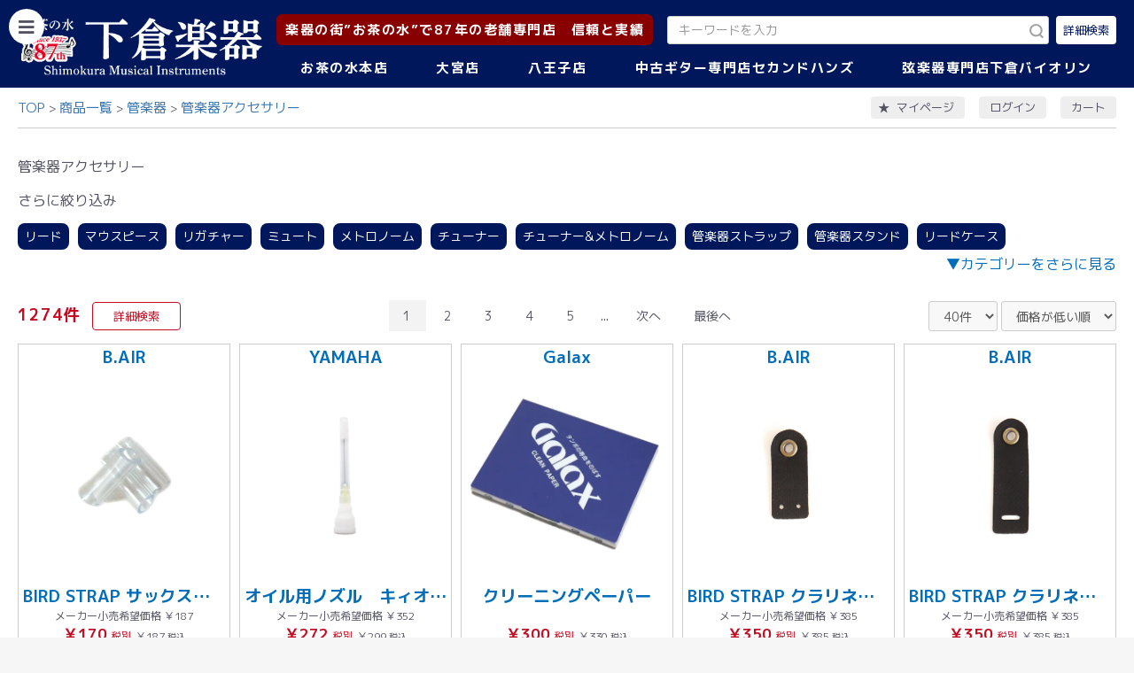

--- FILE ---
content_type: text/html; charset=UTF-8
request_url: https://shimokura-webshop.com/products/list?category_id=557
body_size: 81474
content:
<!doctype html>
<html lang="ja">
<head prefix="og: http://ogp.me/ns# fb: http://ogp.me/ns/fb# product: http://ogp.me/ns/product#">
    <meta charset="utf-8">
    <meta name="viewport" content="width=device-width, initial-scale=1, shrink-to-fit=no">
    <meta name="eccube-csrf-token" content="vGqXOhQOgXBuHkvMleJJrQQ01e8Svcw1fJyvteGdNr8">
    <title>下倉楽器ウェブショップ / 管楽器アクセサリー</title>
                    
<meta property="og:type" content="article"/>
<meta property="og:site_name" content="下倉楽器ウェブショップ"/>
    <meta property="og:url" content="https://shimokura-webshop.com/products/list?category_id=557"/>
    <link rel="canonical" href="https://shimokura-webshop.com/products/list?category_id=557"/>

                    <link rel="icon" href="/html/user_data/assets/img/common/favicon.ico">
    <link rel="stylesheet" href="https://stackpath.bootstrapcdn.com/bootstrap/3.4.1/css/bootstrap.min.css" integrity="sha384-HSMxcRTRxnN+Bdg0JdbxYKrThecOKuH5zCYotlSAcp1+c8xmyTe9GYg1l9a69psu" crossorigin="anonymous">
    <link rel="stylesheet" href="https://use.fontawesome.com/releases/v5.3.1/css/all.css" integrity="sha384-mzrmE5qonljUremFsqc01SB46JvROS7bZs3IO2EmfFsd15uHvIt+Y8vEf7N7fWAU" crossorigin="anonymous">
    <link rel="stylesheet" href="//cdn.jsdelivr.net/jquery.slick/1.6.0/slick.css">

    <link rel="stylesheet" href="https://cdnjs.cloudflare.com/ajax/libs/photoswipe/4.1.3/photoswipe.min.css" integrity="sha512-yxWNfGm+7EK+hqP2CMJ13hsUNCQfHmOuCuLmOq2+uv/AVQtFAjlAJO8bHzpYGQnBghULqnPuY8NEr7f5exR3Qw==" crossorigin="anonymous" referrerpolicy="no-referrer" />
    <link rel="stylesheet" href="https://cdnjs.cloudflare.com/ajax/libs/photoswipe/4.1.3/default-skin/default-skin.min.css" integrity="sha512-Rck8F2HFBjAQpszOB9Qy+NVLeIy4vUOMB7xrp46edxB3KXs2RxXRguHfrJqNK+vJ+CkfvcGqAKMJTyWYBiBsGA==" crossorigin="anonymous" referrerpolicy="no-referrer" />

    <link rel="stylesheet" href="/html/template/shimokura/assets/css/style.css?v=20260122">
    <link rel="stylesheet" href="/html/template/shimokura/assets/css/select2.min.css?v=20260122">
        <script src="https://code.jquery.com/jquery-3.5.1.min.js" integrity="sha256-9/aliU8dGd2tb6OSsuzixeV4y/faTqgFtohetphbbj0=" crossorigin="anonymous"></script>
    <script>
        $(function() {
            $.ajaxSetup({
                'headers': {
                    'ECCUBE-CSRF-TOKEN': $('meta[name="eccube-csrf-token"]').attr('content')
                }
            });
        });
    </script>

    <script src="https://cdnjs.cloudflare.com/ajax/libs/photoswipe/4.1.3/photoswipe.min.js" integrity="sha512-2R4VJGamBudpzC1NTaSkusXP7QkiUYvEKhpJAxeVCqLDsgW4OqtzorZGpulE3eEA7p++U0ZYmqBwO3m+R2hRjA==" crossorigin="anonymous" referrerpolicy="no-referrer"></script>

    <script src="https://cdnjs.cloudflare.com/ajax/libs/photoswipe/4.1.3/photoswipe-ui-default.js" integrity="sha512-7jpTN4lfrURp41NL7vGXbMP+RPaf/1S5QlNMHLlkdBteN+X5znoT2P8ryCluqePOK79rpDWVPdq1+la4ijhIbQ==" crossorigin="anonymous" referrerpolicy="no-referrer"></script>

                    <link rel="stylesheet" href="/html/user_data/assets/css/customize.css">
</head>

    
<body id="page_product_list" class="product_page   blue-theme">

<div class="ec-layoutRole">
                <div class="ec-layoutRole__header">
                <!-- ▼ヘッダー(商品検索・ログインナビ・カート) -->
            
<div id="headerNaviRole" class="ec-headerNaviRole">
    <div class="ec-headerNaviRole__navSP">
        

<div class="ec-headerSP">
    <h1 class="ec-headerSP__logo">
        <a href="http://www.shimokura-gakki.com/index.html">
            <img src="/html/user_data/assets/img/common/logo_sp.png" alt="下倉楽器ウェブショップ">
        </a>
    </h1>
    <ul class="ec-headerSP__nav">
        <li>
            <button type="button" id="headerNavSP" class="ec-headerSP__nav__link">
                <div class="ec-icon">
                    <img src="/html/template/shimokura/assets/icon/icon_menu.svg" alt="メニューボタン">
                </div>
                <span>MENU</span>
            </button>
        </li>
        <li>
            <button type="button" class="ec-headerSP__nav__link showSearchModal">
                <div class="ec-icon">
                    <img src="/html/template/shimokura/assets/icon/icon_search-w.svg" alt="絞り込み検索ボタン">
                </div>
                <span>検索</span>
            </button>
        </li>
        <li>
            <a href="https://shimokura-webshop.com/mypage/" class="ec-headerSP__nav__link">
                <div class="ec-icon">
                    <img src="/html/template/shimokura/assets/icon/icon_star.svg" alt="お気に入りリンク">
                </div>
                <span>マイページ</span>
            </a>
        </li>
                    <li>
                <a href="https://shimokura-webshop.com/mypage/login" class="ec-headerSP__nav__link">
                    <div class="ec-icon">
                        <img src="/html/template/shimokura/assets/icon/icon_user.svg" alt="ログインリンク">
                    </div>
                    <span>ログイン</span>
                </a>
            </li>
                <li>
            <a href="https://shimokura-webshop.com/cart" class="ec-headerSP__nav__link">
                <div class="ec-icon">
                    <img src="/html/template/shimokura/assets/icon/icon_cart.svg" alt="カートリンク">
                </div>
                <span>カート</span>
            </a>
        </li>
    </ul>
</div>

    </div>
    <div class="ec-headerNaviRole__left">
        <h1 class="ec-header__logo">
            <a href="http://www.shimokura-gakki.com/index.html">
                <img src="/html/user_data/assets/img/common/logo.png" alt="下倉楽器ウェブショップ">
            </a>
        </h1>
    </div>
    <div class="ec-headerNaviRole__right">
        <div class="ec-headerNaviRole__rightTop">
            <div id="header_copy"><p>楽器の街”お茶の水”で87年の老舗専門店　信頼と実績</p></div>
            <div class="ec-headerNaviRole__search">
                
<script>
    $(function () {
        $('.ec-searchModal__brand select').select2({
            matcher: function (params, data) {
                params.term = params.term || '';
                if (data.text.toUpperCase().indexOf(params.term.toUpperCase()) == 0) {
                    return data;
                }
                return false;
            },
        })
    })
</script>


<div class="ec-headerSearch">
    <form method="get" class="searchform" action="/products/list">
        
        <div class="ec-headerSearch__inner">
            <div class="ec-headerSearch__keyword">
                <div class="ec-input">
                    <input type="search" name="name" maxlength="50" class="search-name" placeholder="キーワードを入力" />
                    <button class="ec-headerSearch__keywordBtn" type="submit">
                        <div class="ec-icon">
                            <img src="/html/template/shimokura/assets/icon/icon_search-g.svg" alt="絞り込み検索ボタン">
                        </div>
                    </button>
                </div>
            </div>
            <button class="ec-headerSearch__detailBtn showSearchModal" type="button">
                <span>詳細検索</span>
            </button>
        </div>
    </form>
</div>

<div class="ec-searchModal">
    <form method="get" class="searchform" action="/products/list">
        <div class="ec-searchModal__header">
            <div class="ec-searchModal__top">
                <p>検索</p>
                <button type="button" class="searchClose" aria-label="閉じるボタン"></button>
            </div>
        </div>
        <div class="ec-searchModal__contents">
            <div class="ec-searchModal__content">
                <div class="ec-searchModal__item">
                    <p>キーワード</p>
                    <div class="ec-searchModal__keyword">
                        <div class="ec-input">
                            <input type="search" name="name" maxlength="50" class="search-name" placeholder="キーワードを入力">
                        </div>
                    </div>
                </div>
                <div class="ec-searchModal__item">
                    <p>カテゴリ</p>
                    <div class="ec-searchModal__category">
                        <div class="ec-select ec-select_search">
                                        <select name="category_id" class="category_id"><option value="">楽器を選ぶ</option><option value="628">中古楽器</option><option value="1387">　中古　木管楽器</option><option value="1400">　　サクソフォーン</option><option value="1530">　　　ソプラノサックス</option><option value="1531">　　　アルトサックス</option><option value="1532">　　　テナーサックス</option><option value="1533">　　　バリトンサックス</option><option value="1534">　　　その他 サックス</option><option value="1398">　　クラリネット</option><option value="1407">　　　Bbクラリネット</option><option value="1410">　　　Ebクラリネット</option><option value="1409">　　　Aクラリネット</option><option value="1413">　　　特殊管</option><option value="1395">　　フルート</option><option value="1401">　　オーボエ</option><option value="1390">　　ピッコロ</option><option value="1403">　　ファゴット</option><option value="1626">　　中古木管楽器選定品</option><option value="1388">　中古　金管楽器</option><option value="1391">　　トランペット</option><option value="1406">　　　B♭トランペット</option><option value="1408">　　　Cトランペット</option><option value="1411">　　　ピッコロトランペット</option><option value="1399">　　トロンボーン</option><option value="1402">　　　テナートロンボーン</option><option value="1404">　　　テナーバストロンボーン</option><option value="1405">　　　バストロンボーン</option><option value="1397">　　フレンチホルン</option><option value="1416">　　　フルダブルホルン</option><option value="1414">　　　Fシングルホルン</option><option value="1412">　　　B♭シングルホルン</option><option value="1417">　　ユーフォニアム</option><option value="1418">　　　アルトホルン</option><option value="1419">　　　バリトンホルン</option><option value="1425">　　　ユーフォニアム</option><option value="1389">　　チューバ</option><option value="1421">　　　B♭チューバ</option><option value="1422">　　　Fチューバ</option><option value="1423">　　　E♭チューバ</option><option value="1424">　　　Cチューバ</option><option value="1392">　　コルネット</option><option value="1444">　　フリューゲルホルン</option><option value="1428">　　マーチングブラス</option><option value="1430">　　　マーチングメロフォン</option><option value="1432">　　　マーチングホルン</option><option value="1434">　　　マーチングバリトン</option><option value="1436">　　　マーチングユーフォニアム</option><option value="1439">　　　マーチングチューバ</option><option value="629">　中古　エレキギター</option><option value="1890">　　FENDER　一覧</option><option value="1891">　　　FENDER USA</option><option value="1892">　　　FENDER Japan</option><option value="1893">　　　FENDER Mexico</option><option value="1503">　　FENDER USA</option><option value="1867">　　FENDER JAPAN</option><option value="1868">　　FENDER Mexico</option><option value="1504">　　GIBSON</option><option value="1869">　　Epiphone</option><option value="1863">　　YAMAHA</option><option value="1864">　　Ibanez</option><option value="1866">　　Squier</option><option value="1878">　　その他</option><option value="1905">　　　Bacchus</option><option value="1906">　　　Burny</option><option value="1907">　　　Edwards</option><option value="1913">　　　FUJIGEN</option><option value="1908">　　　Grass Roots</option><option value="1904">　　　Greco</option><option value="1903">　　　GRETSCH</option><option value="1902">　　　PRS</option><option value="1915">　　　SCHECTER</option><option value="1914">　　　Tokai</option><option value="1919">　　　Momose</option><option value="1918">　　　MUSIC MAN</option><option value="1865">　　FERNANDES</option><option value="630">　中古　ベース</option><option value="1894">　　FENDER一覧</option><option value="1895">　　　FENDER USA</option><option value="1896">　　　FENDER Japan</option><option value="1897">　　　FENDER Mexico</option><option value="1507">　　FENDER USA</option><option value="1880">　　FENDER Japan</option><option value="1881">　　FENDER Mexico</option><option value="1884">　　Squier</option><option value="1898">　　YAMAHA</option><option value="1882">　　Ibanez</option><option value="1883">　　FERNANDES</option><option value="1889">　　その他</option><option value="1909">　　　Bacchus</option><option value="1910">　　　Greco</option><option value="1912">　　　Sterling</option><option value="1911">　　　MUSIC MAN</option><option value="631">　中古　アコースティックギター</option><option value="1640">　　YAMAHA / ヤマハ</option><option value="1633">　　Martin  / マーティン</option><option value="1634">　　Gibson / ギブソン</option><option value="1641">　　K.Yairi / ヤイリギター</option><option value="1644">　　Morris / モーリス</option><option value="1645">　　Headway / ヘッドウェイ</option><option value="1635">　　Taylor / テイラー</option><option value="1638">　　Ovation / オベーション</option><option value="1636">　　Guild / ギルド</option><option value="1649">　　Epiphone / エピフォン</option><option value="1637">　　Collings / コリングス</option><option value="1639">　　National / ナショナル</option><option value="1813">　　Maton / メイトン</option><option value="1648">　　Cole Clark / コールクラーク</option><option value="1642">　　Asturias / アストリアス</option><option value="1643">　　Takamine / タカミネ</option><option value="1647">　　Ibanez / アイバニーズ</option><option value="1862">　　aNueNue / アヌエヌエ</option><option value="1646">　　S. Yairi / S.ヤイリ</option><option value="1651">　　その他</option><option value="1243">　　ハワイアンギター</option><option value="1499">　　ピックギター</option><option value="1616">　　ミニギター</option><option value="1525">　　１２弦ギター</option><option value="863">　中古　ウクレレ</option><option value="1527">　　ウクレレ</option><option value="1242">　　Tony Ku Collection</option><option value="907">　中古　クラシックギター</option><option value="632">　中古　エフェクター</option><option value="1496">　　オーバードライブ</option><option value="1495">　　ディストーション</option><option value="1493">　　ブースター</option><option value="1494">　　ファズ</option><option value="1492">　　モジュレーション</option><option value="1491">　　ディレイ</option><option value="1490">　　リバーブ</option><option value="1489">　　コンプレッサー・リミッター</option><option value="1488">　　イコライザー</option><option value="1487">　　オクターブ・ピッチシフター</option><option value="1486">　　ワウペダル・オートワウ</option><option value="1485">　　ボリュームペダル</option><option value="1484">　　ルーパー</option><option value="1483">　　マルチエフェクター</option><option value="1482">　　ベース用</option><option value="1497">　　ペダルチューナー</option><option value="1481">　　パワーサプライ</option><option value="1246">　中古　スティールギター</option><option value="1653">　中古 マンドリン</option><option value="1652">　中古 バンジョー</option><option value="1921">セカンドハンズ中古楽器</option><option value="1922">　中古ギター</option><option value="1936">　　Fender　一覧</option><option value="1935">　　Fender USA</option><option value="1934">　　Fender Japan</option><option value="1933">　　Fender Mexico</option><option value="1932">　　Gibson</option><option value="1931">　　Epiphone</option><option value="1930">　　YAMAHA</option><option value="1929">　　Ibanez</option><option value="1928">　　Squier</option><option value="1927">　　Fernandes</option><option value="1926">　　その他</option><option value="1923">　中古ベース</option><option value="1924">　中古アコースティック</option><option value="1925">　中古エフェクター</option><option value="546">管楽器</option><option value="547">　木管楽器</option><option value="555">　　サクソフォーン</option><option value="961">　　　アルトサックス</option><option value="1946">　　　　YAMAHA</option><option value="1716">　　　　Yanagisawa</option><option value="1714">　　　　SELMER</option><option value="1717">　　　　Crampon</option><option value="962">　　　テナーサックス</option><option value="1947">　　　　YAMAHA</option><option value="1719">　　　　Yanagisawa</option><option value="1721">　　　　SELMER</option><option value="1718">　　　　Crampon</option><option value="1723">　　　　Julius Keilwert</option><option value="960">　　　ソプラノサックス</option><option value="1708">　　　　YAMAHA</option><option value="1710">　　　　Yanagisawa</option><option value="1709">　　　　SELMER</option><option value="963">　　　バリトンサックス</option><option value="1731">　　　　YAMAHA</option><option value="1727">　　　　Yanagisawa</option><option value="1730">　　　　SELMER</option><option value="959">　　　その他サックス</option><option value="550">　　クラリネット</option><option value="1705">　　　YAMAHA</option><option value="1704">　　　Crampon</option><option value="1706">　　　SELMER</option><option value="967">　　　Bbクラリネット</option><option value="968">　　　Ebクラリネット</option><option value="966">　　　Aクラリネット</option><option value="965">　　　アルトクラリネット</option><option value="964">　　　バスクラリネット</option><option value="969">　　　その他ハーモニークラリネット</option><option value="548">　　フルート</option><option value="1688">　　　YAMAHA - ヤマハ</option><option value="1687">　　　Sankyo - サンキョウ</option><option value="1686">　　　Muramatsu - ムラマツ</option><option value="1689">　　　Pearl - パール</option><option value="1690">　　　Miyazawa - ミヤザワ</option><option value="556">　　オーボエ</option><option value="1695">　　　YAMAHA</option><option value="1697">　　　Crampon</option><option value="1696">　　　Marigaux</option><option value="1698">　　　F. Loree</option><option value="1699">　　　Rigoutat</option><option value="549">　　ピッコロ</option><option value="1684">　　　YAMAHA</option><option value="1685">　　　P. Hummig</option><option value="1683">　　　Pearl</option><option value="1682">　　　Burkart</option><option value="674">　　ファゴット</option><option value="1703">　　　YAMAHA</option><option value="1702">　　　Schreiber</option><option value="1701">　　　Amati</option><option value="1700">　　　Adoler</option><option value="756">　　木管楽器選定品</option><option value="551">　金管楽器</option><option value="559">　　トランペット</option><option value="560">　　コルネット</option><option value="1659">　　　Bach</option><option value="1657">　　　YAMAHA</option><option value="1658">　　　Besson</option><option value="561">　　フリューゲルホルン</option><option value="1661">　　　YAMAHA</option><option value="1662">　　　Bach</option><option value="1663">　　　Courtois</option><option value="552">　　フレンチホルン</option><option value="1667">　　　YAMAHA</option><option value="1669">　　　Holton</option><option value="1665">　　　Alexander</option><option value="1668">　　　Hans Hoyer</option><option value="1760">　　　CONN</option><option value="553">　　トロンボーン</option><option value="1670">　　　YAMAHA</option><option value="1671">　　　Bach</option><option value="1674">　　　Getzen</option><option value="1675">　　　Conn</option><option value="1672">　　　Courtois</option><option value="1673">　　　King</option><option value="554">　　ユーフォニアム</option><option value="1677">　　　YAMAHA - ヤマハ</option><option value="1680">　　　Courtois - クルトワ</option><option value="1679">　　　Besson - ベッソン</option><option value="1678">　　　Willson - ウィルソン</option><option value="1692">　　バリトンホルン</option><option value="1694">　　　YAMAHA - ヤマハ</option><option value="1693">　　　Courtois - クルトワ</option><option value="563">　　チューバ・バス</option><option value="1084">　　　Fチューバ</option><option value="1083">　　　Esチューバ</option><option value="1082">　　　Cチューバ</option><option value="1078">　　　Bbチューバ</option><option value="757">　　金管楽器選定品</option><option value="562">　　マーチング</option><option value="753">　　信号ラッパ</option><option value="635">　中古　木管楽器</option><option value="649">　　サクソフォーン</option><option value="975">　　　ソプラノサックス</option><option value="974">　　　アルトサックス</option><option value="973">　　　テナーサックス</option><option value="972">　　　バリトンサックス</option><option value="971">　　　その他サックス</option><option value="637">　　クラリネット</option><option value="1088">　　　Bbクラリネット</option><option value="1087">　　　Aクラリネット</option><option value="1086">　　　Ebクラリネット</option><option value="1085">　　　特殊管</option><option value="648">　　フルート</option><option value="638">　　オーボエ</option><option value="913">　　ピッコロ</option><option value="915">　　ファゴット</option><option value="634">　中古　金管楽器</option><option value="651">　　トランペット</option><option value="953">　　　ロータリートランペット</option><option value="650">　　トロンボーン</option><option value="647">　　フレンチホルン</option><option value="1105">　　　特殊管</option><option value="646">　　ユーフォニアム</option><option value="645">　　チューバ</option><option value="1080">　　　Bbチューバ</option><option value="1081">　　　Fチューバ</option><option value="1267">　　　Ebチューバ</option><option value="1103">　　　Cチューバ</option><option value="917">　　コルネット</option><option value="916">　　フリューゲルホルン</option><option value="945">　　マーチングブラス</option><option value="1173">　選定品</option><option value="1269">　　フルート</option><option value="1174">　　クラリネット</option><option value="1175">　　サックス</option><option value="1248">　　オーボエ</option><option value="1176">　　トランペット</option><option value="1177">　　ホルン</option><option value="1178">　　トロンボーン</option><option value="1179">　　ユーフォニアム</option><option value="1180">　　チューバ</option><option value="828">　管楽器ケース</option><option value="1011">　　フルート・ピッコロ</option><option value="1043">　　オーボエ</option><option value="1545">　　ファゴット</option><option value="1042">　　クラリネット</option><option value="1010">　　ソプラノサックス</option><option value="1009">　　カーブド・ソプラノサックス</option><option value="1008">　　アルトサックス</option><option value="1007">　　テナーサックス</option><option value="1006">　　バリトンサックス</option><option value="1005">　　トランペット・シングル</option><option value="1004">　　トランペット・ダブル</option><option value="1072">　　トランペット・トリプル・クワッド</option><option value="1039">　　コルネット</option><option value="1012">　　フリューゲルホルン</option><option value="1002">　　ホルン・ベルカット用</option><option value="1003">　　ホルン・ワンピース用</option><option value="1000">　　テナー・テナーバストロンボーン</option><option value="1001">　　バストロンボーン</option><option value="999">　　ユーフォニアム</option><option value="998">　　チューバ</option><option value="1102">　　マーチング</option><option value="997">　　ケース用アクセサリー</option><option value="557" selected="selected">　管楽器アクセサリー</option><option value="820">　　リード</option><option value="985">　　　ソプラノサックスリード</option><option value="1340">　　　　Vandoren</option><option value="1341">　　　　D&#039;Addario</option><option value="1343">　　　　Legere</option><option value="984">　　　アルトサックスリード</option><option value="1344">　　　　Vandoren</option><option value="1345">　　　　D&#039;Addario</option><option value="1346">　　　　GONZALEZ</option><option value="1347">　　　　Legere</option><option value="983">　　　テナーサックスリード</option><option value="1348">　　　　Vandoren</option><option value="1349">　　　　D&#039;Addario</option><option value="1350">　　　　GONZALEZ</option><option value="1351">　　　　Legere</option><option value="982">　　　バリトンサックスリード</option><option value="1352">　　　　Vandoren</option><option value="1353">　　　　D&#039;Addario</option><option value="1355">　　　　Legere</option><option value="981">　　　その他サックスリード</option><option value="1356">　　　　Vandoren</option><option value="1357">　　　　D&#039;Addario</option><option value="1358">　　　　GONZALEZ</option><option value="1359">　　　　Legere</option><option value="980">　　　Bbクラリネットリード</option><option value="1334">　　　　Vandoren</option><option value="1335">　　　　D&#039;Addario</option><option value="1336">　　　　GONZALEZ</option><option value="1337">　　　　Legere</option><option value="979">　　　Ebクラリネットリード</option><option value="1360">　　　　Vandoren</option><option value="1361">　　　　D&#039;Addario</option><option value="1362">　　　　GONZALEZ</option><option value="1363">　　　　Legere</option><option value="978">　　　バスクラリネットリード</option><option value="1364">　　　　Vandoren</option><option value="1365">　　　　D&#039;Addario</option><option value="1366">　　　　GONZALEZ</option><option value="1367">　　　　Legere</option><option value="977">　　　その他クラリネットリード</option><option value="1368">　　　　Vandoren</option><option value="1369">　　　　D&#039;Addario</option><option value="1370">　　　　GONZALEZ</option><option value="1371">　　　　Legere</option><option value="986">　　　オーボエリード</option><option value="987">　　　ファゴットリード</option><option value="819">　　マウスピース</option><option value="1069">　　　選定品</option><option value="1338">　　　　クラリネット</option><option value="1339">　　　　サックス</option><option value="1056">　　　クラリネット</option><option value="1067">　　　　Bbクラリネット用</option><option value="1066">　　　　Ebクラリネット用</option><option value="1065">　　　　その他クラリネット用</option><option value="1055">　　　サックス</option><option value="1372">　　　　ソプラノサックス　SELMER</option><option value="1300">　　　　ソプラノサックス</option><option value="1301">　　　　アルトサックス</option><option value="1302">　　　　テナーサックス</option><option value="1303">　　　　バリトンサックス</option><option value="1054">　　　トランペット</option><option value="1053">　　　コルネット</option><option value="1052">　　　フリューゲルホルン</option><option value="1051">　　　フレンチホルン</option><option value="1050">　　　トロンボーン</option><option value="1071">　　　アルトホルン</option><option value="1049">　　　ユーフォニアム</option><option value="1048">　　　チューバ</option><option value="755">　　リガチャー</option><option value="1778">　　　YANAGISAWA</option><option value="1777">　　　SILVER STEIN</option><option value="1779">　　　Bambo</option><option value="1776">　　　エディ・ダニエルズ</option><option value="1775">　　　CRAMPON</option><option value="1774">　　　HARRISON</option><option value="1773">　　　GRAND CONCERT SELECT</option><option value="1772">　　　BONADE</option><option value="1770">　　　VANDOREN</option><option value="1771">　　　WOOD STONE</option><option value="1769">　　　SELMER</option><option value="1768">　　　ROVNER</option><option value="1767">　　　HB</option><option value="1766">　　　BUZZ</option><option value="1765">　　　BAY</option><option value="1764">　　　BG</option><option value="1064">　　　E♭クラリネット</option><option value="1063">　　　B♭クラリネット</option><option value="1062">　　　アルトクラリネット</option><option value="1061">　　　バスクラリネット</option><option value="1060">　　　ソプラノサックス</option><option value="1059">　　　アルトサックス</option><option value="1058">　　　テナーサックス</option><option value="1057">　　　バリトンサックス</option><option value="619">　　ミュート</option><option value="655">　　　トランペット</option><option value="678">　　　ピッコロ・トランペット</option><option value="675">　　　フリューゲル・ホルン</option><option value="653">　　　フレンチ・ホルン</option><option value="654">　　　トロンボーン</option><option value="676">　　　ユーフォニウム</option><option value="677">　　　テューバ</option><option value="817">　　　サックス</option><option value="1089">　　メトロノーム</option><option value="1090">　　チューナー</option><option value="1237">　　チューナー&amp;メトロノーム</option><option value="851">　　管楽器ストラップ</option><option value="816">　　管楽器スタンド</option><option value="848">　　リードケース</option><option value="1068">　　マウスピースケース</option><option value="824">　　管楽器お手入れ用品</option><option value="821">　　　オイル・グリス</option><option value="823">　　　　木管楽器用</option><option value="822">　　　　金管楽器用</option><option value="827">　　　クロス・ガーゼ</option><option value="825">　　　スワブ・クリーナー</option><option value="1019">　　　　木管楽器用</option><option value="1018">　　　　金管楽器用</option><option value="826">　　　ポリッシュ</option><option value="1013">　　　ペーパー</option><option value="1017">　　　マウスピースクッション</option><option value="1016">　　　クリーニングロッド</option><option value="1015">　　　お手入れセット</option><option value="1014">　　　その他</option><option value="946">エレキギター</option><option value="565">　新品　エレキギター</option><option value="1568">　　YAMAHA</option><option value="1572">　　　PACIFICA　パシフィカ</option><option value="1573">　　　REVSTAR　レブスター</option><option value="1575">　　　SG</option><option value="1574">　　　SA</option><option value="1569">　　Bacchus</option><option value="1570">　　Ibanez</option><option value="1571">　　S.galaner</option><option value="920">　　ビギナーモデル</option><option value="930">　　左利き用エレキギター</option><option value="1415">エレキベース</option><option value="1427">　エレキベース</option><option value="1461">　　エレキベースセット</option><option value="1460">　　多弦エレキベース</option><option value="621">アコースティックギター</option><option value="1453">　中古　アコースティックギター</option><option value="1608">　　YAMAHA / ヤマハ</option><option value="1605">　　Martin  / マーティン</option><option value="1606">　　Gibson / ギブソン</option><option value="1607">　　K.Yairi / ヤイリギター</option><option value="1611">　　Morris / モーリス</option><option value="1615">　　Taylor / テイラー</option><option value="1610">　　Guild / ギルド</option><option value="1613">　　Headway / ヘッドウェイ</option><option value="1650">　　Epiphone / エピフォン</option><option value="1620">　　Collings / コリングス</option><option value="1812">　　Maton / メイトン</option><option value="1618">　　Ovation / オベーション</option><option value="1621">　　National / ナショナル</option><option value="1612">　　Asturias / アストリアス</option><option value="1609">　　Takamine / タカミネ</option><option value="1614">　　S. Yairi  / S.ヤイリ</option><option value="1619">　　Ibanez / アイバニーズ</option><option value="1623">　　Cole Clark / コールクラーク</option><option value="1622">　　その他</option><option value="1500">　　ピックギター</option><option value="1526">　　12弦ギター</option><option value="1617">　　中古 ミニギター</option><option value="1861">　中古 エレアコ</option><option value="1454">　中古　クラシックギター</option><option value="864">　新品 アコースティックギター</option><option value="1537">　　Martin / マーティン</option><option value="1538">　　Gibson / ギブソン</option><option value="1800">　　　Standard Series</option><option value="1801">　　　Original Series</option><option value="1802">　　　Customshop Series</option><option value="1803">　　　Modern Collection</option><option value="1536">　　K.Yairi / ヤイリギター</option><option value="1558">　　　エンジェルシリーズ</option><option value="1562">　　　　BM</option><option value="1561">　　　　BL</option><option value="1560">　　　　LO</option><option value="1559">　　　　RF</option><option value="1564">　　　YF &amp; NY</option><option value="1565">　　　RAG &amp; FK</option><option value="1563">　　　ドレッドノート -DY - JY ‐ YW</option><option value="1567">　　　エレアコ</option><option value="1603">　　　エレガット</option><option value="1566">　　　ミニギター</option><option value="1627">　　　ソロワークス</option><option value="1589">　　　カスタムショップ</option><option value="1590">　　　クラシックギター</option><option value="1541">　　YAMAHA / ヤマハ</option><option value="1591">　　　アコギセット</option><option value="1592">　　　FG・FS</option><option value="1593">　　　Lシリーズ</option><option value="1599">　　　Storia</option><option value="1600">　　　レッドラベル</option><option value="1597">　　　サイレントギター</option><option value="1602">　　　トランスアコースティック</option><option value="1596">　　　エレアコ</option><option value="1595">　　　エレガット</option><option value="1594">　　　クラシックギター</option><option value="1601">　　　CSF シリーズ</option><option value="1598">　　　ミニギター</option><option value="1604">　　Asturias / アストリアス</option><option value="1539">　　Taylor / テイラー</option><option value="1542">　　Guild / ギルド</option><option value="1797">　　Godin / ゴダン</option><option value="1758">　　Seagull / シーガル</option><option value="1759">　　Art &amp; Lutherie / アート&amp;ルシア</option><option value="1540">　　LAG Guitars  / ラグギター</option><option value="1544">　　Maple Guitars / メイプルギター</option><option value="1543">　　Aria / アリア</option><option value="1625">　　aNueNue  / アヌエヌエ</option><option value="1950">　　　Bird MC</option><option value="1949">　　　Bird M</option><option value="1951">　　　Bird MN</option><option value="1952">　　　Bird L</option><option value="1953">　　　LF</option><option value="1796">　　Natasha / ナターシャ</option><option value="1804">　　S. Yairi / S. ヤイリ</option><option value="1239">　エレアコ</option><option value="684">　アコギセット</option><option value="644">　ミニギター</option><option value="876">　クラシックギター</option><option value="1238">　　エレガット</option><option value="1070">　アコースティックベース</option><option value="847">　フラットマンドリン&amp;バンジョー</option><option value="1047">　過去販売歴</option><option value="890">ウクレレ</option><option value="1624">　新品 ウクレレ</option><option value="1793">　　K. Yairi - ヤイリギター</option><option value="1628">　　Kailua - カイルア</option><option value="1630">　　KoAloha - コアロハ</option><option value="1629">　　Kamaka - カマカ</option><option value="1631">　　aNueNue - アヌエヌエ</option><option value="1632">　　Famous - フェイマス</option><option value="1458">　中古　ウクレレ</option><option value="1241">　Tony Ku Collection</option><option value="541">エフェクター</option><option value="1324">　中古　エフェクター</option><option value="1307">　　オーバードライブ</option><option value="1308">　　ディストーション</option><option value="1309">　　ファズ</option><option value="1310">　　ブースター</option><option value="1313">　　モジュレーション</option><option value="1311">　　ディレイ</option><option value="1312">　　リバーブ</option><option value="1314">　　コンプレッサー・リミッター</option><option value="1317">　　イコライザー</option><option value="1315">　　オクターブ・ピッチシフター</option><option value="1316">　　ワウペダル・オートワウ</option><option value="1318">　　ボリュームペダル</option><option value="1320">　　ルーパー</option><option value="1319">　　マルチエフェクター</option><option value="1321">　　ベース用</option><option value="1322">　　ペダルチューナー</option><option value="1323">　　パワーサプライ</option><option value="1462">　エフェクター</option><option value="1466">　　マルチエフェクター</option><option value="1479">　　歪み系</option><option value="1475">　　モジュレーション・シンセ</option><option value="1474">　　リバーブ・ディレイ・ルーパー</option><option value="1470">　　オクターバー・ピッチシフター</option><option value="1472">　　コンプレッサー・リミッター・イコライザー</option><option value="1469">　　ワウ・ペダルエフェクター</option><option value="1463">　　チューナー・ パワーサプライ・アダプター</option><option value="1516">　　ワイヤレスシステム</option><option value="1465">　　ベース用</option><option value="1517">　　アコースティック用</option><option value="1480">　　ボーカル用</option><option value="622">アンプ</option><option value="1455">　中古　アンプ</option><option value="1519">　アンプ</option><option value="1520">　　ギターアンプ</option><option value="1521">　　ベースアンプ</option><option value="1522">　　アコースティックアンプ</option><option value="1523">　　ヘッドホンアンプ・ミニアンプ</option><option value="1524">　　その他</option><option value="625">マイク・配信・レコーディング機材</option><option value="1509">　ケーブル / パッチ / その他</option><option value="1510">　　ギター・ベース用　ケーブル</option><option value="1511">　　パッチケーブル</option><option value="1512">　　マイクケーブル</option><option value="1514">　　オーディオケーブル</option><option value="1513">　　DCケーブル</option><option value="1515">　　コネクター・プラグ</option><option value="1020">　オーディオインターフェース</option><option value="732">　マイク</option><option value="1378">　ヘッドホン</option><option value="733">　ミキサー</option><option value="693">　レコーダー</option><option value="691">　DTM周辺機器</option><option value="735">　モニタースピーカー</option><option value="720">　リズムマシン</option><option value="626">弦・ギターアクセサリー</option><option value="627">　弦</option><option value="1121">　　エレキギター弦</option><option value="1576">　　　Daddario</option><option value="1577">　　　Ernie Ball</option><option value="1578">　　　Elixir</option><option value="1579">　　　SIT</option><option value="1948">　　　STRING JOY</option><option value="1122">　　エレキベース弦</option><option value="1582">　　　Elixir</option><option value="1581">　　　Ernie Ball</option><option value="1580">　　　Daddario</option><option value="1123">　　アコギ弦</option><option value="1794">　　　Ernie Ball - アーニーボール</option><option value="1583">　　　Martin - マーティン</option><option value="1585">　　　Elixir - エリクサー</option><option value="1584">　　　Daddario - ダダリオ</option><option value="1125">　　クラシックギター弦</option><option value="1588">　　　SAVAREZ</option><option value="1587">　　　Daddario</option><option value="1586">　　　Augustine</option><option value="1823">　　弦交換グッズ</option><option value="1374">　　スティールギター弦</option><option value="1375">　　フラットマンドリン弦</option><option value="1376">　　バンジョー弦</option><option value="1124">　　その他弦</option><option value="1379">　　格安弦</option><option value="714">　ギターストラップ</option><option value="1143">　　無地</option><option value="1144">　　柄物</option><option value="1145">　　レザー</option><option value="1146">　　アタッチメント</option><option value="716">　チューナー</option><option value="709">　ケーブル・パッチ・その他</option><option value="1130">　　ギター・ベース用　ケーブル</option><option value="1126">　　パッチケーブル</option><option value="1127">　　DCケーブル</option><option value="728">　ピック</option><option value="1136">　　トライアングル</option><option value="1137">　　ティアドロップ</option><option value="1138">　　サムピック</option><option value="1140">　　ピックケース</option><option value="702">　ケース【 ギター・ウクレレ 】</option><option value="933">　　エレキギターケース</option><option value="935">　　　ギグケース</option><option value="937">　　　ハードケース</option><option value="934">　　エレキベースケース</option><option value="940">　　　ギグケース</option><option value="939">　　　ハードケース</option><option value="891">　　アコギケース</option><option value="943">　　　ギグバッグ</option><option value="942">　　　ハードケース</option><option value="700">　　ウクレレケース</option><option value="708">　ケア用品</option><option value="1091">　　湿度調整用品</option><option value="703">　カポタスト</option><option value="1808">　　フォークギター・エレキギター兼用</option><option value="1806">　　フォークギター用</option><option value="1807">　　エレキギター用</option><option value="1809">　　クラシックギター用</option><option value="1811">　　ウクレレ用</option><option value="1858">　　Shubb</option><option value="1859">　　G7th</option><option value="1860">　　Sensor</option><option value="888">　ギタースタンド</option><option value="914">　スライドバー ( ボトルネック )</option><option value="860">　エフェクターケース</option><option value="734">　メトロノーム</option><option value="1377">　ヘッドホン</option><option value="918">　ピックアップ / パーツ</option><option value="696">　　エレキ用ピックアップ</option><option value="643">　　アコギ用ピックアップ</option><option value="889">　　ペグ</option><option value="994">　　　アコースティックギターペグ</option><option value="995">　　　クラシックギターペグ</option><option value="993">　　　ウクレレ用</option><option value="991">　　ストラップロック</option><option value="992">　　ブリッジピン</option><option value="870">　　パーツ類</option><option value="909">　工具</option><option value="919">　教則本・書籍</option><option value="865">　ウクレレ関連商品</option><option value="1132">　　ウクレレ専用弦</option><option value="1133">　　ウクレレストラップ</option><option value="1134">　　ウクレレミュート</option><option value="1135">　　ウクレレペグ</option><option value="707">　その他</option><option value="1139">　　ミュート</option><option value="729">　　ヘッドホン</option><option value="1141">　　指鍛え具</option><option value="866">　　譜面台</option><option value="954">　　ミュージックギフト</option><option value="1732">管楽器ケース</option><option value="1733">　木管楽器</option><option value="1738">　　アルトサックス</option><option value="1737">　　テナーサックス</option><option value="1736">　　バリトンサックス</option><option value="1740">　　ソプラノサックス</option><option value="1739">　　カーブド・ソプラノサックス</option><option value="1742">　　フルート</option><option value="1741">　　クラリネット</option><option value="1743">　　ソフトケース</option><option value="1734">　金管楽器</option><option value="1753">　　トランペット・シングル</option><option value="1752">　　トランペット・ダブル</option><option value="1751">　　トランペット・トリプル・クワッド</option><option value="1750">　　ホルン・ワンピース</option><option value="1749">　　ホルン・ベルカット</option><option value="1755">　　テナー・テナーバストロンボーン</option><option value="1745">　　バストロンボーン</option><option value="1746">　　ユーフォニアム</option><option value="1744">　　チューバ</option><option value="1754">　　ソフトケース</option><option value="1735">　弦楽器</option><option value="1757">　　バイオリン</option><option value="1756">　　ビオラ</option><option value="624">ドラム &amp; パーカッション</option><option value="689">　マレット</option><option value="882">　　マレット</option><option value="686">　スネアドラム</option><option value="738">　シンバル</option><option value="1293">弦楽器</option><option value="1822">　サイレントバイオリン</option><option value="1294">　弦楽器用ケース</option><option value="1857">　　ビオラ</option><option value="1295">　　バイオリン</option><option value="1297">　弦楽器アクセサリー</option><option value="1305">　　アクセサリー</option><option value="1304">　　弦楽器ミュート</option><option value="1299">　　松脂</option><option value="1298">　　肩あて</option><option value="814">リコーダー・ハーモニカ・その他楽器</option><option value="680">　リコーダー</option><option value="681">　鍵盤ハーモニカ</option><option value="725">　ハーモニカ</option><option value="884">　オカリナ</option><option value="957">　知育玩具</option><option value="1518">　キーボード＆シンセサイザー</option><option value="1937">マルカート管楽器</option><option value="1938">　サクソフォン</option><option value="1940">　クラリネット</option><option value="1942">　フルート</option><option value="1939">　トランペット</option><option value="1943">　コルネット</option><option value="1944">　フリューゲルホルン</option><option value="1941">　トロンボーン</option><option value="1945">　ユーフォニアム</option></select>
    
                            
                            

                            
                                                                
                                <div class="ec-headerCategoryArea">

                                    <div class="ec-headerLinkHeader">楽器を選ぶ</div>

                                    <div class="ec-itemNavSP">
                                        <ul class="ec-itemNavSP__nav">
                                                                                            <li>
                                                                                                                                                                                            <button type="button" class="ec-itemNavSP__catName" aria-label="下層カテゴリ一覧を開く・閉じる" style="background-image: url('/html/upload/save_image/category/catsp_used-63aa91c237b55.png');">
                                        中古楽器
                                                                                <span class="ec-itemNavSP__redSubtitle"><span>USED</span></span>                                    </button>
                                
                                                                                                    <div class="ec-itemNavSP__child">
                                        <ul>
                                            <li>
                                                <input type="radio" id="category_id_628" name="category_id" value="628">
                                                <label for="category_id_628">
                                                    すべての中古楽器を選択する
                                                </label>
                                            </li>
                                                                                                                                                <li>
                                                                                                                                                                                                <button type="button" class="ec-itemNavSP__catName" aria-label="下層カテゴリ一覧を開く・閉じる" >
                                        中古　木管楽器
                                                                                                                    </button>
                                
                                                                                                    <div class="ec-itemNavSP__child">
                                        <ul>
                                            <li>
                                                <input type="radio" id="category_id_1387" name="category_id" value="1387">
                                                <label for="category_id_1387">
                                                    すべての中古　木管楽器を選択する
                                                </label>
                                            </li>
                                                                                                                                                <li>
                                                                                                                                                                                                <input type="radio" id="category_id_1400" name="category_id" value="1400">
                                    <label for="category_id_1400" class="ec-itemNavSP__catName">
                                        サクソフォーン
                                    </label>

                                
                                                                                            
                                                    </li>
                                                                                                    <li>
                                                                                                                                                                                                <input type="radio" id="category_id_1398" name="category_id" value="1398">
                                    <label for="category_id_1398" class="ec-itemNavSP__catName">
                                        クラリネット
                                    </label>

                                
                                                                                            
                                                    </li>
                                                                                                    <li>
                                                                                                                                                                                                <input type="radio" id="category_id_1395" name="category_id" value="1395">
                                    <label for="category_id_1395" class="ec-itemNavSP__catName">
                                        フルート
                                    </label>

                                
                                                                                            
                                                    </li>
                                                                                                    <li>
                                                                                                                                                                                                <input type="radio" id="category_id_1401" name="category_id" value="1401">
                                    <label for="category_id_1401" class="ec-itemNavSP__catName">
                                        オーボエ
                                    </label>

                                
                                                                                            
                                                    </li>
                                                                                                    <li>
                                                                                                                                                                                                <input type="radio" id="category_id_1390" name="category_id" value="1390">
                                    <label for="category_id_1390" class="ec-itemNavSP__catName">
                                        ピッコロ
                                    </label>

                                
                                                                                            
                                                    </li>
                                                                                                    <li>
                                                                                                                                                                                                <input type="radio" id="category_id_1403" name="category_id" value="1403">
                                    <label for="category_id_1403" class="ec-itemNavSP__catName">
                                        ファゴット
                                    </label>

                                
                                                                                            
                                                    </li>
                                                                                                    <li>
                                                                                                                                                                                                <input type="radio" id="category_id_1626" name="category_id" value="1626">
                                    <label for="category_id_1626" class="ec-itemNavSP__catName">
                                        中古木管楽器選定品
                                    </label>

                                
                                                                                            
                                                    </li>
                                                                                                                                    </ul>
                                                                            </div>
                                                            
                                                    </li>
                                                                                                    <li>
                                                                                                                                                                                                <button type="button" class="ec-itemNavSP__catName" aria-label="下層カテゴリ一覧を開く・閉じる" >
                                        中古　金管楽器
                                                                                                                    </button>
                                
                                                                                                    <div class="ec-itemNavSP__child">
                                        <ul>
                                            <li>
                                                <input type="radio" id="category_id_1388" name="category_id" value="1388">
                                                <label for="category_id_1388">
                                                    すべての中古　金管楽器を選択する
                                                </label>
                                            </li>
                                                                                                                                                <li>
                                                                                                                                                                                                <input type="radio" id="category_id_1391" name="category_id" value="1391">
                                    <label for="category_id_1391" class="ec-itemNavSP__catName">
                                        トランペット
                                    </label>

                                
                                                                                            
                                                    </li>
                                                                                                    <li>
                                                                                                                                                                                                <input type="radio" id="category_id_1399" name="category_id" value="1399">
                                    <label for="category_id_1399" class="ec-itemNavSP__catName">
                                        トロンボーン
                                    </label>

                                
                                                                                            
                                                    </li>
                                                                                                    <li>
                                                                                                                                                                                                <input type="radio" id="category_id_1397" name="category_id" value="1397">
                                    <label for="category_id_1397" class="ec-itemNavSP__catName">
                                        フレンチホルン
                                    </label>

                                
                                                                                            
                                                    </li>
                                                                                                    <li>
                                                                                                                                                                                                <input type="radio" id="category_id_1417" name="category_id" value="1417">
                                    <label for="category_id_1417" class="ec-itemNavSP__catName">
                                        ユーフォニアム
                                    </label>

                                
                                                                                            
                                                    </li>
                                                                                                    <li>
                                                                                                                                                                                                <input type="radio" id="category_id_1389" name="category_id" value="1389">
                                    <label for="category_id_1389" class="ec-itemNavSP__catName">
                                        チューバ
                                    </label>

                                
                                                                                            
                                                    </li>
                                                                                                    <li>
                                                                                                                                                                                                <input type="radio" id="category_id_1392" name="category_id" value="1392">
                                    <label for="category_id_1392" class="ec-itemNavSP__catName">
                                        コルネット
                                    </label>

                                
                                                                                            
                                                    </li>
                                                                                                    <li>
                                                                                                                                                                                                <input type="radio" id="category_id_1444" name="category_id" value="1444">
                                    <label for="category_id_1444" class="ec-itemNavSP__catName">
                                        フリューゲルホルン
                                    </label>

                                
                                                                                            
                                                    </li>
                                                                                                    <li>
                                                                                                                                                                                                <input type="radio" id="category_id_1428" name="category_id" value="1428">
                                    <label for="category_id_1428" class="ec-itemNavSP__catName">
                                        マーチングブラス
                                    </label>

                                
                                                                                            
                                                    </li>
                                                                                                                                    </ul>
                                                                            </div>
                                                            
                                                    </li>
                                                                                                    <li>
                                                                                                                                                                                                <button type="button" class="ec-itemNavSP__catName" aria-label="下層カテゴリ一覧を開く・閉じる" >
                                        中古　エレキギター
                                                                                                                    </button>
                                
                                                                                                    <div class="ec-itemNavSP__child">
                                        <ul>
                                            <li>
                                                <input type="radio" id="category_id_629" name="category_id" value="629">
                                                <label for="category_id_629">
                                                    すべての中古　エレキギターを選択する
                                                </label>
                                            </li>
                                                                                                                                                <li>
                                                                                                                                                                                                <input type="radio" id="category_id_1890" name="category_id" value="1890">
                                    <label for="category_id_1890" class="ec-itemNavSP__catName">
                                        FENDER　一覧
                                    </label>

                                
                                                                                            
                                                    </li>
                                                                                                    <li>
                                                                                                                                                                                                <input type="radio" id="category_id_1503" name="category_id" value="1503">
                                    <label for="category_id_1503" class="ec-itemNavSP__catName">
                                        FENDER USA
                                    </label>

                                
                                                                                            
                                                    </li>
                                                                                                    <li>
                                                                                                                                                                                                <input type="radio" id="category_id_1867" name="category_id" value="1867">
                                    <label for="category_id_1867" class="ec-itemNavSP__catName">
                                        FENDER JAPAN
                                    </label>

                                
                                                                                            
                                                    </li>
                                                                                                    <li>
                                                                                                                                                                                                <input type="radio" id="category_id_1868" name="category_id" value="1868">
                                    <label for="category_id_1868" class="ec-itemNavSP__catName">
                                        FENDER Mexico
                                    </label>

                                
                                                                                            
                                                    </li>
                                                                                                    <li>
                                                                                                                                                                                                <input type="radio" id="category_id_1504" name="category_id" value="1504">
                                    <label for="category_id_1504" class="ec-itemNavSP__catName">
                                        GIBSON
                                    </label>

                                
                                                                                            
                                                    </li>
                                                                                                    <li>
                                                                                                                                                                                                <input type="radio" id="category_id_1869" name="category_id" value="1869">
                                    <label for="category_id_1869" class="ec-itemNavSP__catName">
                                        Epiphone
                                    </label>

                                
                                                                                            
                                                    </li>
                                                                                                    <li>
                                                                                                                                                                                                <input type="radio" id="category_id_1863" name="category_id" value="1863">
                                    <label for="category_id_1863" class="ec-itemNavSP__catName">
                                        YAMAHA
                                    </label>

                                
                                                                                            
                                                    </li>
                                                                                                    <li>
                                                                                                                                                                                                <input type="radio" id="category_id_1864" name="category_id" value="1864">
                                    <label for="category_id_1864" class="ec-itemNavSP__catName">
                                        Ibanez
                                    </label>

                                
                                                                                            
                                                    </li>
                                                                                                    <li>
                                                                                                                                                                                                <input type="radio" id="category_id_1866" name="category_id" value="1866">
                                    <label for="category_id_1866" class="ec-itemNavSP__catName">
                                        Squier
                                    </label>

                                
                                                                                            
                                                    </li>
                                                                                                    <li>
                                                                                                                                                                                                <input type="radio" id="category_id_1878" name="category_id" value="1878">
                                    <label for="category_id_1878" class="ec-itemNavSP__catName">
                                        その他
                                    </label>

                                
                                                                                            
                                                    </li>
                                                                                                    <li>
                                                                                                                                                                                                <input type="radio" id="category_id_1865" name="category_id" value="1865">
                                    <label for="category_id_1865" class="ec-itemNavSP__catName">
                                        FERNANDES
                                    </label>

                                
                                                                                            
                                                    </li>
                                                                                                                                    </ul>
                                                                            </div>
                                                            
                                                    </li>
                                                                                                    <li>
                                                                                                                                                                                                <button type="button" class="ec-itemNavSP__catName" aria-label="下層カテゴリ一覧を開く・閉じる" >
                                        中古　ベース
                                                                                                                    </button>
                                
                                                                                                    <div class="ec-itemNavSP__child">
                                        <ul>
                                            <li>
                                                <input type="radio" id="category_id_630" name="category_id" value="630">
                                                <label for="category_id_630">
                                                    すべての中古　ベースを選択する
                                                </label>
                                            </li>
                                                                                                                                                <li>
                                                                                                                                                                                                <input type="radio" id="category_id_1894" name="category_id" value="1894">
                                    <label for="category_id_1894" class="ec-itemNavSP__catName">
                                        FENDER一覧
                                    </label>

                                
                                                                                            
                                                    </li>
                                                                                                    <li>
                                                                                                                                                                                                <input type="radio" id="category_id_1507" name="category_id" value="1507">
                                    <label for="category_id_1507" class="ec-itemNavSP__catName">
                                        FENDER USA
                                    </label>

                                
                                                                                            
                                                    </li>
                                                                                                    <li>
                                                                                                                                                                                                <input type="radio" id="category_id_1880" name="category_id" value="1880">
                                    <label for="category_id_1880" class="ec-itemNavSP__catName">
                                        FENDER Japan
                                    </label>

                                
                                                                                            
                                                    </li>
                                                                                                    <li>
                                                                                                                                                                                                <input type="radio" id="category_id_1881" name="category_id" value="1881">
                                    <label for="category_id_1881" class="ec-itemNavSP__catName">
                                        FENDER Mexico
                                    </label>

                                
                                                                                            
                                                    </li>
                                                                                                    <li>
                                                                                                                                                                                                <input type="radio" id="category_id_1884" name="category_id" value="1884">
                                    <label for="category_id_1884" class="ec-itemNavSP__catName">
                                        Squier
                                    </label>

                                
                                                                                            
                                                    </li>
                                                                                                    <li>
                                                                                                                                                                                                <input type="radio" id="category_id_1898" name="category_id" value="1898">
                                    <label for="category_id_1898" class="ec-itemNavSP__catName">
                                        YAMAHA
                                    </label>

                                
                                                                                            
                                                    </li>
                                                                                                    <li>
                                                                                                                                                                                                <input type="radio" id="category_id_1882" name="category_id" value="1882">
                                    <label for="category_id_1882" class="ec-itemNavSP__catName">
                                        Ibanez
                                    </label>

                                
                                                                                            
                                                    </li>
                                                                                                    <li>
                                                                                                                                                                                                <input type="radio" id="category_id_1883" name="category_id" value="1883">
                                    <label for="category_id_1883" class="ec-itemNavSP__catName">
                                        FERNANDES
                                    </label>

                                
                                                                                            
                                                    </li>
                                                                                                    <li>
                                                                                                                                                                                                <input type="radio" id="category_id_1889" name="category_id" value="1889">
                                    <label for="category_id_1889" class="ec-itemNavSP__catName">
                                        その他
                                    </label>

                                
                                                                                            
                                                    </li>
                                                                                                                                    </ul>
                                                                            </div>
                                                            
                                                    </li>
                                                                                                    <li>
                                                                                                                                                                                                <button type="button" class="ec-itemNavSP__catName" aria-label="下層カテゴリ一覧を開く・閉じる" >
                                        中古　アコースティックギター
                                                                                                                    </button>
                                
                                                                                                    <div class="ec-itemNavSP__child">
                                        <ul>
                                            <li>
                                                <input type="radio" id="category_id_631" name="category_id" value="631">
                                                <label for="category_id_631">
                                                    すべての中古　アコースティックギターを選択する
                                                </label>
                                            </li>
                                                                                                                                                <li>
                                                                                                                                                                                                <input type="radio" id="category_id_1640" name="category_id" value="1640">
                                    <label for="category_id_1640" class="ec-itemNavSP__catName">
                                        YAMAHA / ヤマハ
                                    </label>

                                
                                                                                            
                                                    </li>
                                                                                                    <li>
                                                                                                                                                                                                <input type="radio" id="category_id_1633" name="category_id" value="1633">
                                    <label for="category_id_1633" class="ec-itemNavSP__catName">
                                        Martin  / マーティン
                                    </label>

                                
                                                                                            
                                                    </li>
                                                                                                    <li>
                                                                                                                                                                                                <input type="radio" id="category_id_1634" name="category_id" value="1634">
                                    <label for="category_id_1634" class="ec-itemNavSP__catName">
                                        Gibson / ギブソン
                                    </label>

                                
                                                                                            
                                                    </li>
                                                                                                    <li>
                                                                                                                                                                                                <input type="radio" id="category_id_1641" name="category_id" value="1641">
                                    <label for="category_id_1641" class="ec-itemNavSP__catName">
                                        K.Yairi / ヤイリギター
                                    </label>

                                
                                                                                            
                                                    </li>
                                                                                                    <li>
                                                                                                                                                                                                <input type="radio" id="category_id_1644" name="category_id" value="1644">
                                    <label for="category_id_1644" class="ec-itemNavSP__catName">
                                        Morris / モーリス
                                    </label>

                                
                                                                                            
                                                    </li>
                                                                                                    <li>
                                                                                                                                                                                                <input type="radio" id="category_id_1645" name="category_id" value="1645">
                                    <label for="category_id_1645" class="ec-itemNavSP__catName">
                                        Headway / ヘッドウェイ
                                    </label>

                                
                                                                                            
                                                    </li>
                                                                                                    <li>
                                                                                                                                                                                                <input type="radio" id="category_id_1635" name="category_id" value="1635">
                                    <label for="category_id_1635" class="ec-itemNavSP__catName">
                                        Taylor / テイラー
                                    </label>

                                
                                                                                            
                                                    </li>
                                                                                                    <li>
                                                                                                                                                                                                <input type="radio" id="category_id_1638" name="category_id" value="1638">
                                    <label for="category_id_1638" class="ec-itemNavSP__catName">
                                        Ovation / オベーション
                                    </label>

                                
                                                                                            
                                                    </li>
                                                                                                    <li>
                                                                                                                                                                                                <input type="radio" id="category_id_1636" name="category_id" value="1636">
                                    <label for="category_id_1636" class="ec-itemNavSP__catName">
                                        Guild / ギルド
                                    </label>

                                
                                                                                            
                                                    </li>
                                                                                                    <li>
                                                                                                                                                                                                <input type="radio" id="category_id_1649" name="category_id" value="1649">
                                    <label for="category_id_1649" class="ec-itemNavSP__catName">
                                        Epiphone / エピフォン
                                    </label>

                                
                                                                                            
                                                    </li>
                                                                                                    <li>
                                                                                                                                                                                                <input type="radio" id="category_id_1637" name="category_id" value="1637">
                                    <label for="category_id_1637" class="ec-itemNavSP__catName">
                                        Collings / コリングス
                                    </label>

                                
                                                                                            
                                                    </li>
                                                                                                    <li>
                                                                                                                                                                                                <input type="radio" id="category_id_1639" name="category_id" value="1639">
                                    <label for="category_id_1639" class="ec-itemNavSP__catName">
                                        National / ナショナル
                                    </label>

                                
                                                                                            
                                                    </li>
                                                                                                    <li>
                                                                                                                                                                                                <input type="radio" id="category_id_1813" name="category_id" value="1813">
                                    <label for="category_id_1813" class="ec-itemNavSP__catName">
                                        Maton / メイトン
                                    </label>

                                
                                                                                            
                                                    </li>
                                                                                                    <li>
                                                                                                                                                                                                <input type="radio" id="category_id_1648" name="category_id" value="1648">
                                    <label for="category_id_1648" class="ec-itemNavSP__catName">
                                        Cole Clark / コールクラーク
                                    </label>

                                
                                                                                            
                                                    </li>
                                                                                                    <li>
                                                                                                                                                                                                <input type="radio" id="category_id_1642" name="category_id" value="1642">
                                    <label for="category_id_1642" class="ec-itemNavSP__catName">
                                        Asturias / アストリアス
                                    </label>

                                
                                                                                            
                                                    </li>
                                                                                                    <li>
                                                                                                                                                                                                <input type="radio" id="category_id_1643" name="category_id" value="1643">
                                    <label for="category_id_1643" class="ec-itemNavSP__catName">
                                        Takamine / タカミネ
                                    </label>

                                
                                                                                            
                                                    </li>
                                                                                                    <li>
                                                                                                                                                                                                <input type="radio" id="category_id_1647" name="category_id" value="1647">
                                    <label for="category_id_1647" class="ec-itemNavSP__catName">
                                        Ibanez / アイバニーズ
                                    </label>

                                
                                                                                            
                                                    </li>
                                                                                                    <li>
                                                                                                                                                                                                <input type="radio" id="category_id_1862" name="category_id" value="1862">
                                    <label for="category_id_1862" class="ec-itemNavSP__catName">
                                        aNueNue / アヌエヌエ
                                    </label>

                                
                                                                                            
                                                    </li>
                                                                                                    <li>
                                                                                                                                                                                                <input type="radio" id="category_id_1646" name="category_id" value="1646">
                                    <label for="category_id_1646" class="ec-itemNavSP__catName">
                                        S. Yairi / S.ヤイリ
                                    </label>

                                
                                                                                            
                                                    </li>
                                                                                                    <li>
                                                                                                                                                                                                <input type="radio" id="category_id_1651" name="category_id" value="1651">
                                    <label for="category_id_1651" class="ec-itemNavSP__catName">
                                        その他
                                    </label>

                                
                                                                                            
                                                    </li>
                                                                                                    <li>
                                                                                                                                                                                                <input type="radio" id="category_id_1243" name="category_id" value="1243">
                                    <label for="category_id_1243" class="ec-itemNavSP__catName">
                                        ハワイアンギター
                                    </label>

                                
                                                                                            
                                                    </li>
                                                                                                    <li>
                                                                                                                                                                                                <input type="radio" id="category_id_1499" name="category_id" value="1499">
                                    <label for="category_id_1499" class="ec-itemNavSP__catName">
                                        ピックギター
                                    </label>

                                
                                                                                            
                                                    </li>
                                                                                                    <li>
                                                                                                                                                                                                <input type="radio" id="category_id_1616" name="category_id" value="1616">
                                    <label for="category_id_1616" class="ec-itemNavSP__catName">
                                        ミニギター
                                    </label>

                                
                                                                                            
                                                    </li>
                                                                                                    <li>
                                                                                                                                                                                                <input type="radio" id="category_id_1525" name="category_id" value="1525">
                                    <label for="category_id_1525" class="ec-itemNavSP__catName">
                                        １２弦ギター
                                    </label>

                                
                                                                                            
                                                    </li>
                                                                                                                                    </ul>
                                                                            </div>
                                                            
                                                    </li>
                                                                                                    <li>
                                                                                                                                                                                                <button type="button" class="ec-itemNavSP__catName" aria-label="下層カテゴリ一覧を開く・閉じる" >
                                        中古　ウクレレ
                                                                                                                    </button>
                                
                                                                                                    <div class="ec-itemNavSP__child">
                                        <ul>
                                            <li>
                                                <input type="radio" id="category_id_863" name="category_id" value="863">
                                                <label for="category_id_863">
                                                    すべての中古　ウクレレを選択する
                                                </label>
                                            </li>
                                                                                                                                                <li>
                                                                                                                                                                                                <input type="radio" id="category_id_1527" name="category_id" value="1527">
                                    <label for="category_id_1527" class="ec-itemNavSP__catName">
                                        ウクレレ
                                    </label>

                                
                                                                                            
                                                    </li>
                                                                                                    <li>
                                                                                                                                                                                                <input type="radio" id="category_id_1242" name="category_id" value="1242">
                                    <label for="category_id_1242" class="ec-itemNavSP__catName">
                                        Tony Ku Collection
                                    </label>

                                
                                                                                            
                                                    </li>
                                                                                                                                    </ul>
                                                                            </div>
                                                            
                                                    </li>
                                                                                                    <li>
                                                                                                                                                                                                <button type="button" class="ec-itemNavSP__catName" aria-label="下層カテゴリ一覧を開く・閉じる" >
                                        中古　クラシックギター
                                                                                                                    </button>
                                
                                                                                                    <div class="ec-itemNavSP__child">
                                        <ul>
                                            <li>
                                                <input type="radio" id="category_id_907" name="category_id" value="907">
                                                <label for="category_id_907">
                                                    すべての中古　クラシックギターを選択する
                                                </label>
                                            </li>
                                                                                    </ul>
                                                                            </div>
                                                            
                                                    </li>
                                                                                                    <li>
                                                                                                                                                                                                <button type="button" class="ec-itemNavSP__catName" aria-label="下層カテゴリ一覧を開く・閉じる" >
                                        中古　エフェクター
                                                                                                                    </button>
                                
                                                                                                    <div class="ec-itemNavSP__child">
                                        <ul>
                                            <li>
                                                <input type="radio" id="category_id_632" name="category_id" value="632">
                                                <label for="category_id_632">
                                                    すべての中古　エフェクターを選択する
                                                </label>
                                            </li>
                                                                                                                                                <li>
                                                                                                                                                                                                <input type="radio" id="category_id_1496" name="category_id" value="1496">
                                    <label for="category_id_1496" class="ec-itemNavSP__catName">
                                        オーバードライブ
                                    </label>

                                
                                                                                            
                                                    </li>
                                                                                                    <li>
                                                                                                                                                                                                <input type="radio" id="category_id_1495" name="category_id" value="1495">
                                    <label for="category_id_1495" class="ec-itemNavSP__catName">
                                        ディストーション
                                    </label>

                                
                                                                                            
                                                    </li>
                                                                                                    <li>
                                                                                                                                                                                                <input type="radio" id="category_id_1493" name="category_id" value="1493">
                                    <label for="category_id_1493" class="ec-itemNavSP__catName">
                                        ブースター
                                    </label>

                                
                                                                                            
                                                    </li>
                                                                                                    <li>
                                                                                                                                                                                                <input type="radio" id="category_id_1494" name="category_id" value="1494">
                                    <label for="category_id_1494" class="ec-itemNavSP__catName">
                                        ファズ
                                    </label>

                                
                                                                                            
                                                    </li>
                                                                                                    <li>
                                                                                                                                                                                                <input type="radio" id="category_id_1492" name="category_id" value="1492">
                                    <label for="category_id_1492" class="ec-itemNavSP__catName">
                                        モジュレーション
                                    </label>

                                
                                                                                            
                                                    </li>
                                                                                                    <li>
                                                                                                                                                                                                <input type="radio" id="category_id_1491" name="category_id" value="1491">
                                    <label for="category_id_1491" class="ec-itemNavSP__catName">
                                        ディレイ
                                    </label>

                                
                                                                                            
                                                    </li>
                                                                                                    <li>
                                                                                                                                                                                                <input type="radio" id="category_id_1490" name="category_id" value="1490">
                                    <label for="category_id_1490" class="ec-itemNavSP__catName">
                                        リバーブ
                                    </label>

                                
                                                                                            
                                                    </li>
                                                                                                    <li>
                                                                                                                                                                                                <input type="radio" id="category_id_1489" name="category_id" value="1489">
                                    <label for="category_id_1489" class="ec-itemNavSP__catName">
                                        コンプレッサー・リミッター
                                    </label>

                                
                                                                                            
                                                    </li>
                                                                                                    <li>
                                                                                                                                                                                                <input type="radio" id="category_id_1488" name="category_id" value="1488">
                                    <label for="category_id_1488" class="ec-itemNavSP__catName">
                                        イコライザー
                                    </label>

                                
                                                                                            
                                                    </li>
                                                                                                    <li>
                                                                                                                                                                                                <input type="radio" id="category_id_1487" name="category_id" value="1487">
                                    <label for="category_id_1487" class="ec-itemNavSP__catName">
                                        オクターブ・ピッチシフター
                                    </label>

                                
                                                                                            
                                                    </li>
                                                                                                    <li>
                                                                                                                                                                                                <input type="radio" id="category_id_1486" name="category_id" value="1486">
                                    <label for="category_id_1486" class="ec-itemNavSP__catName">
                                        ワウペダル・オートワウ
                                    </label>

                                
                                                                                            
                                                    </li>
                                                                                                    <li>
                                                                                                                                                                                                <input type="radio" id="category_id_1485" name="category_id" value="1485">
                                    <label for="category_id_1485" class="ec-itemNavSP__catName">
                                        ボリュームペダル
                                    </label>

                                
                                                                                            
                                                    </li>
                                                                                                    <li>
                                                                                                                                                                                                <input type="radio" id="category_id_1484" name="category_id" value="1484">
                                    <label for="category_id_1484" class="ec-itemNavSP__catName">
                                        ルーパー
                                    </label>

                                
                                                                                            
                                                    </li>
                                                                                                    <li>
                                                                                                                                                                                                <input type="radio" id="category_id_1483" name="category_id" value="1483">
                                    <label for="category_id_1483" class="ec-itemNavSP__catName">
                                        マルチエフェクター
                                    </label>

                                
                                                                                            
                                                    </li>
                                                                                                    <li>
                                                                                                                                                                                                <input type="radio" id="category_id_1482" name="category_id" value="1482">
                                    <label for="category_id_1482" class="ec-itemNavSP__catName">
                                        ベース用
                                    </label>

                                
                                                                                            
                                                    </li>
                                                                                                    <li>
                                                                                                                                                                                                <input type="radio" id="category_id_1497" name="category_id" value="1497">
                                    <label for="category_id_1497" class="ec-itemNavSP__catName">
                                        ペダルチューナー
                                    </label>

                                
                                                                                            
                                                    </li>
                                                                                                    <li>
                                                                                                                                                                                                <input type="radio" id="category_id_1481" name="category_id" value="1481">
                                    <label for="category_id_1481" class="ec-itemNavSP__catName">
                                        パワーサプライ
                                    </label>

                                
                                                                                            
                                                    </li>
                                                                                                                                    </ul>
                                                                            </div>
                                                            
                                                    </li>
                                                                                                    <li>
                                                                                                                                                                                                <button type="button" class="ec-itemNavSP__catName" aria-label="下層カテゴリ一覧を開く・閉じる" >
                                        中古　スティールギター
                                                                                                                    </button>
                                
                                                                                                    <div class="ec-itemNavSP__child">
                                        <ul>
                                            <li>
                                                <input type="radio" id="category_id_1246" name="category_id" value="1246">
                                                <label for="category_id_1246">
                                                    すべての中古　スティールギターを選択する
                                                </label>
                                            </li>
                                                                                    </ul>
                                                                            </div>
                                                            
                                                    </li>
                                                                                                    <li>
                                                                                                                                                                                                <button type="button" class="ec-itemNavSP__catName" aria-label="下層カテゴリ一覧を開く・閉じる" >
                                        中古 マンドリン
                                                                                                                    </button>
                                
                                                                                                    <div class="ec-itemNavSP__child">
                                        <ul>
                                            <li>
                                                <input type="radio" id="category_id_1653" name="category_id" value="1653">
                                                <label for="category_id_1653">
                                                    すべての中古 マンドリンを選択する
                                                </label>
                                            </li>
                                                                                    </ul>
                                                                            </div>
                                                            
                                                    </li>
                                                                                                    <li>
                                                                                                                                                                                                <button type="button" class="ec-itemNavSP__catName" aria-label="下層カテゴリ一覧を開く・閉じる" >
                                        中古 バンジョー
                                                                                                                    </button>
                                
                                                                                                    <div class="ec-itemNavSP__child">
                                        <ul>
                                            <li>
                                                <input type="radio" id="category_id_1652" name="category_id" value="1652">
                                                <label for="category_id_1652">
                                                    すべての中古 バンジョーを選択する
                                                </label>
                                            </li>
                                                                                    </ul>
                                                                            </div>
                                                            
                                                    </li>
                                                                                                                                    </ul>
                                        <button type="button" class="ec-itemNavSP__closeChild" aria-label="子カテゴリー一覧を閉じる"></button>                                    </div>
                                                            
                                                </li>
                                                                                            <li>
                                                                                                                                                                                            <button type="button" class="ec-itemNavSP__catName" aria-label="下層カテゴリ一覧を開く・閉じる" style="background-image: url('/html/user_data/assets/img/block/nav_sp/cat-sp_used.png');">
                                        セカンドハンズ中古楽器
                                                                                <span class="ec-itemNavSP__redSubtitle"><span>USED</span></span>                                    </button>
                                
                                                                                                    <div class="ec-itemNavSP__child">
                                        <ul>
                                            <li>
                                                <input type="radio" id="category_id_1921" name="category_id" value="1921">
                                                <label for="category_id_1921">
                                                    すべてのセカンドハンズ中古楽器を選択する
                                                </label>
                                            </li>
                                                                                                                                                <li>
                                                                                                                                                                                                <button type="button" class="ec-itemNavSP__catName" aria-label="下層カテゴリ一覧を開く・閉じる" >
                                        中古ギター
                                                                                                                    </button>
                                
                                                                                                    <div class="ec-itemNavSP__child">
                                        <ul>
                                            <li>
                                                <input type="radio" id="category_id_1922" name="category_id" value="1922">
                                                <label for="category_id_1922">
                                                    すべての中古ギターを選択する
                                                </label>
                                            </li>
                                                                                                                                                <li>
                                                                                                                                                                                                <input type="radio" id="category_id_1936" name="category_id" value="1936">
                                    <label for="category_id_1936" class="ec-itemNavSP__catName">
                                        Fender　一覧
                                    </label>

                                
                                                                                            
                                                    </li>
                                                                                                    <li>
                                                                                                                                                                                                <input type="radio" id="category_id_1935" name="category_id" value="1935">
                                    <label for="category_id_1935" class="ec-itemNavSP__catName">
                                        Fender USA
                                    </label>

                                
                                                                                            
                                                    </li>
                                                                                                    <li>
                                                                                                                                                                                                <input type="radio" id="category_id_1934" name="category_id" value="1934">
                                    <label for="category_id_1934" class="ec-itemNavSP__catName">
                                        Fender Japan
                                    </label>

                                
                                                                                            
                                                    </li>
                                                                                                    <li>
                                                                                                                                                                                                <input type="radio" id="category_id_1933" name="category_id" value="1933">
                                    <label for="category_id_1933" class="ec-itemNavSP__catName">
                                        Fender Mexico
                                    </label>

                                
                                                                                            
                                                    </li>
                                                                                                    <li>
                                                                                                                                                                                                <input type="radio" id="category_id_1932" name="category_id" value="1932">
                                    <label for="category_id_1932" class="ec-itemNavSP__catName">
                                        Gibson
                                    </label>

                                
                                                                                            
                                                    </li>
                                                                                                    <li>
                                                                                                                                                                                                <input type="radio" id="category_id_1931" name="category_id" value="1931">
                                    <label for="category_id_1931" class="ec-itemNavSP__catName">
                                        Epiphone
                                    </label>

                                
                                                                                            
                                                    </li>
                                                                                                    <li>
                                                                                                                                                                                                <input type="radio" id="category_id_1930" name="category_id" value="1930">
                                    <label for="category_id_1930" class="ec-itemNavSP__catName">
                                        YAMAHA
                                    </label>

                                
                                                                                            
                                                    </li>
                                                                                                    <li>
                                                                                                                                                                                                <input type="radio" id="category_id_1929" name="category_id" value="1929">
                                    <label for="category_id_1929" class="ec-itemNavSP__catName">
                                        Ibanez
                                    </label>

                                
                                                                                            
                                                    </li>
                                                                                                    <li>
                                                                                                                                                                                                <input type="radio" id="category_id_1928" name="category_id" value="1928">
                                    <label for="category_id_1928" class="ec-itemNavSP__catName">
                                        Squier
                                    </label>

                                
                                                                                            
                                                    </li>
                                                                                                    <li>
                                                                                                                                                                                                <input type="radio" id="category_id_1927" name="category_id" value="1927">
                                    <label for="category_id_1927" class="ec-itemNavSP__catName">
                                        Fernandes
                                    </label>

                                
                                                                                            
                                                    </li>
                                                                                                    <li>
                                                                                                                                                                                                <input type="radio" id="category_id_1926" name="category_id" value="1926">
                                    <label for="category_id_1926" class="ec-itemNavSP__catName">
                                        その他
                                    </label>

                                
                                                                                            
                                                    </li>
                                                                                                                                    </ul>
                                                                            </div>
                                                            
                                                    </li>
                                                                                                    <li>
                                                                                                                                                                                                <button type="button" class="ec-itemNavSP__catName" aria-label="下層カテゴリ一覧を開く・閉じる" >
                                        中古ベース
                                                                                                                    </button>
                                
                                                                                                    <div class="ec-itemNavSP__child">
                                        <ul>
                                            <li>
                                                <input type="radio" id="category_id_1923" name="category_id" value="1923">
                                                <label for="category_id_1923">
                                                    すべての中古ベースを選択する
                                                </label>
                                            </li>
                                                                                    </ul>
                                                                            </div>
                                                            
                                                    </li>
                                                                                                    <li>
                                                                                                                                                                                                <button type="button" class="ec-itemNavSP__catName" aria-label="下層カテゴリ一覧を開く・閉じる" >
                                        中古アコースティック
                                                                                                                    </button>
                                
                                                                                                    <div class="ec-itemNavSP__child">
                                        <ul>
                                            <li>
                                                <input type="radio" id="category_id_1924" name="category_id" value="1924">
                                                <label for="category_id_1924">
                                                    すべての中古アコースティックを選択する
                                                </label>
                                            </li>
                                                                                    </ul>
                                                                            </div>
                                                            
                                                    </li>
                                                                                                    <li>
                                                                                                                                                                                                <button type="button" class="ec-itemNavSP__catName" aria-label="下層カテゴリ一覧を開く・閉じる" >
                                        中古エフェクター
                                                                                                                    </button>
                                
                                                                                                    <div class="ec-itemNavSP__child">
                                        <ul>
                                            <li>
                                                <input type="radio" id="category_id_1925" name="category_id" value="1925">
                                                <label for="category_id_1925">
                                                    すべての中古エフェクターを選択する
                                                </label>
                                            </li>
                                                                                    </ul>
                                                                            </div>
                                                            
                                                    </li>
                                                                                                                                    </ul>
                                        <button type="button" class="ec-itemNavSP__closeChild" aria-label="子カテゴリー一覧を閉じる"></button>                                    </div>
                                                            
                                                </li>
                                                                                            <li>
                                                                                                                                                                                            <button type="button" class="ec-itemNavSP__catName" aria-label="下層カテゴリ一覧を開く・閉じる" style="background-image: url('/html/upload/save_image/category/catsp_wind-63aa91ceba0e8.png');">
                                        管楽器
                                                                                                                    </button>
                                
                                                                                                    <div class="ec-itemNavSP__child">
                                        <ul>
                                            <li>
                                                <input type="radio" id="category_id_546" name="category_id" value="546">
                                                <label for="category_id_546">
                                                    すべての管楽器を選択する
                                                </label>
                                            </li>
                                                                                                                                                <li>
                                                                                                                                                                                                <button type="button" class="ec-itemNavSP__catName" aria-label="下層カテゴリ一覧を開く・閉じる" >
                                        木管楽器
                                                                                                                    </button>
                                
                                                                                                    <div class="ec-itemNavSP__child">
                                        <ul>
                                            <li>
                                                <input type="radio" id="category_id_547" name="category_id" value="547">
                                                <label for="category_id_547">
                                                    すべての木管楽器を選択する
                                                </label>
                                            </li>
                                                                                                                                                <li>
                                                                                                                                                                                                <input type="radio" id="category_id_555" name="category_id" value="555">
                                    <label for="category_id_555" class="ec-itemNavSP__catName">
                                        サクソフォーン
                                    </label>

                                
                                                                                            
                                                    </li>
                                                                                                    <li>
                                                                                                                                                                                                <input type="radio" id="category_id_550" name="category_id" value="550">
                                    <label for="category_id_550" class="ec-itemNavSP__catName">
                                        クラリネット
                                    </label>

                                
                                                                                            
                                                    </li>
                                                                                                    <li>
                                                                                                                                                                                                <input type="radio" id="category_id_548" name="category_id" value="548">
                                    <label for="category_id_548" class="ec-itemNavSP__catName">
                                        フルート
                                    </label>

                                
                                                                                            
                                                    </li>
                                                                                                    <li>
                                                                                                                                                                                                <input type="radio" id="category_id_556" name="category_id" value="556">
                                    <label for="category_id_556" class="ec-itemNavSP__catName">
                                        オーボエ
                                    </label>

                                
                                                                                            
                                                    </li>
                                                                                                    <li>
                                                                                                                                                                                                <input type="radio" id="category_id_549" name="category_id" value="549">
                                    <label for="category_id_549" class="ec-itemNavSP__catName">
                                        ピッコロ
                                    </label>

                                
                                                                                            
                                                    </li>
                                                                                                    <li>
                                                                                                                                                                                                <input type="radio" id="category_id_674" name="category_id" value="674">
                                    <label for="category_id_674" class="ec-itemNavSP__catName">
                                        ファゴット
                                    </label>

                                
                                                                                            
                                                    </li>
                                                                                                    <li>
                                                                                                                                                                                                <input type="radio" id="category_id_756" name="category_id" value="756">
                                    <label for="category_id_756" class="ec-itemNavSP__catName">
                                        木管楽器選定品
                                    </label>

                                
                                                                                            
                                                    </li>
                                                                                                                                    </ul>
                                                                            </div>
                                                            
                                                    </li>
                                                                                                    <li>
                                                                                                                                                                                                <button type="button" class="ec-itemNavSP__catName" aria-label="下層カテゴリ一覧を開く・閉じる" >
                                        金管楽器
                                                                                                                    </button>
                                
                                                                                                    <div class="ec-itemNavSP__child">
                                        <ul>
                                            <li>
                                                <input type="radio" id="category_id_551" name="category_id" value="551">
                                                <label for="category_id_551">
                                                    すべての金管楽器を選択する
                                                </label>
                                            </li>
                                                                                                                                                <li>
                                                                                                                                                                                                <input type="radio" id="category_id_559" name="category_id" value="559">
                                    <label for="category_id_559" class="ec-itemNavSP__catName">
                                        トランペット
                                    </label>

                                
                                                                                            
                                                    </li>
                                                                                                    <li>
                                                                                                                                                                                                <input type="radio" id="category_id_560" name="category_id" value="560">
                                    <label for="category_id_560" class="ec-itemNavSP__catName">
                                        コルネット
                                    </label>

                                
                                                                                            
                                                    </li>
                                                                                                    <li>
                                                                                                                                                                                                <input type="radio" id="category_id_561" name="category_id" value="561">
                                    <label for="category_id_561" class="ec-itemNavSP__catName">
                                        フリューゲルホルン
                                    </label>

                                
                                                                                            
                                                    </li>
                                                                                                    <li>
                                                                                                                                                                                                <input type="radio" id="category_id_552" name="category_id" value="552">
                                    <label for="category_id_552" class="ec-itemNavSP__catName">
                                        フレンチホルン
                                    </label>

                                
                                                                                            
                                                    </li>
                                                                                                    <li>
                                                                                                                                                                                                <input type="radio" id="category_id_553" name="category_id" value="553">
                                    <label for="category_id_553" class="ec-itemNavSP__catName">
                                        トロンボーン
                                    </label>

                                
                                                                                            
                                                    </li>
                                                                                                    <li>
                                                                                                                                                                                                <input type="radio" id="category_id_554" name="category_id" value="554">
                                    <label for="category_id_554" class="ec-itemNavSP__catName">
                                        ユーフォニアム
                                    </label>

                                
                                                                                            
                                                    </li>
                                                                                                    <li>
                                                                                                                                                                                                <input type="radio" id="category_id_1692" name="category_id" value="1692">
                                    <label for="category_id_1692" class="ec-itemNavSP__catName">
                                        バリトンホルン
                                    </label>

                                
                                                                                            
                                                    </li>
                                                                                                    <li>
                                                                                                                                                                                                <input type="radio" id="category_id_563" name="category_id" value="563">
                                    <label for="category_id_563" class="ec-itemNavSP__catName">
                                        チューバ・バス
                                    </label>

                                
                                                                                            
                                                    </li>
                                                                                                    <li>
                                                                                                                                                                                                <input type="radio" id="category_id_757" name="category_id" value="757">
                                    <label for="category_id_757" class="ec-itemNavSP__catName">
                                        金管楽器選定品
                                    </label>

                                
                                                                                            
                                                    </li>
                                                                                                    <li>
                                                                                                                                                                                                <input type="radio" id="category_id_562" name="category_id" value="562">
                                    <label for="category_id_562" class="ec-itemNavSP__catName">
                                        マーチング
                                    </label>

                                
                                                                                            
                                                    </li>
                                                                                                    <li>
                                                                                                                                                                                                <input type="radio" id="category_id_753" name="category_id" value="753">
                                    <label for="category_id_753" class="ec-itemNavSP__catName">
                                        信号ラッパ
                                    </label>

                                
                                                                                            
                                                    </li>
                                                                                                                                    </ul>
                                                                            </div>
                                                            
                                                    </li>
                                                                                                    <li>
                                                                                                                                                                                                <button type="button" class="ec-itemNavSP__catName" aria-label="下層カテゴリ一覧を開く・閉じる" >
                                        中古　木管楽器
                                                                                                                    </button>
                                
                                                                                                    <div class="ec-itemNavSP__child">
                                        <ul>
                                            <li>
                                                <input type="radio" id="category_id_635" name="category_id" value="635">
                                                <label for="category_id_635">
                                                    すべての中古　木管楽器を選択する
                                                </label>
                                            </li>
                                                                                                                                                <li>
                                                                                                                                                                                                <input type="radio" id="category_id_649" name="category_id" value="649">
                                    <label for="category_id_649" class="ec-itemNavSP__catName">
                                        サクソフォーン
                                    </label>

                                
                                                                                            
                                                    </li>
                                                                                                    <li>
                                                                                                                                                                                                <input type="radio" id="category_id_637" name="category_id" value="637">
                                    <label for="category_id_637" class="ec-itemNavSP__catName">
                                        クラリネット
                                    </label>

                                
                                                                                            
                                                    </li>
                                                                                                    <li>
                                                                                                                                                                                                <input type="radio" id="category_id_648" name="category_id" value="648">
                                    <label for="category_id_648" class="ec-itemNavSP__catName">
                                        フルート
                                    </label>

                                
                                                                                            
                                                    </li>
                                                                                                    <li>
                                                                                                                                                                                                <input type="radio" id="category_id_638" name="category_id" value="638">
                                    <label for="category_id_638" class="ec-itemNavSP__catName">
                                        オーボエ
                                    </label>

                                
                                                                                            
                                                    </li>
                                                                                                    <li>
                                                                                                                                                                                                <input type="radio" id="category_id_913" name="category_id" value="913">
                                    <label for="category_id_913" class="ec-itemNavSP__catName">
                                        ピッコロ
                                    </label>

                                
                                                                                            
                                                    </li>
                                                                                                    <li>
                                                                                                                                                                                                <input type="radio" id="category_id_915" name="category_id" value="915">
                                    <label for="category_id_915" class="ec-itemNavSP__catName">
                                        ファゴット
                                    </label>

                                
                                                                                            
                                                    </li>
                                                                                                                                    </ul>
                                                                            </div>
                                                            
                                                    </li>
                                                                                                    <li>
                                                                                                                                                                                                <button type="button" class="ec-itemNavSP__catName" aria-label="下層カテゴリ一覧を開く・閉じる" >
                                        中古　金管楽器
                                                                                                                    </button>
                                
                                                                                                    <div class="ec-itemNavSP__child">
                                        <ul>
                                            <li>
                                                <input type="radio" id="category_id_634" name="category_id" value="634">
                                                <label for="category_id_634">
                                                    すべての中古　金管楽器を選択する
                                                </label>
                                            </li>
                                                                                                                                                <li>
                                                                                                                                                                                                <input type="radio" id="category_id_651" name="category_id" value="651">
                                    <label for="category_id_651" class="ec-itemNavSP__catName">
                                        トランペット
                                    </label>

                                
                                                                                            
                                                    </li>
                                                                                                    <li>
                                                                                                                                                                                                <input type="radio" id="category_id_650" name="category_id" value="650">
                                    <label for="category_id_650" class="ec-itemNavSP__catName">
                                        トロンボーン
                                    </label>

                                
                                                                                            
                                                    </li>
                                                                                                    <li>
                                                                                                                                                                                                <input type="radio" id="category_id_647" name="category_id" value="647">
                                    <label for="category_id_647" class="ec-itemNavSP__catName">
                                        フレンチホルン
                                    </label>

                                
                                                                                            
                                                    </li>
                                                                                                    <li>
                                                                                                                                                                                                <input type="radio" id="category_id_646" name="category_id" value="646">
                                    <label for="category_id_646" class="ec-itemNavSP__catName">
                                        ユーフォニアム
                                    </label>

                                
                                                                                            
                                                    </li>
                                                                                                    <li>
                                                                                                                                                                                                <input type="radio" id="category_id_645" name="category_id" value="645">
                                    <label for="category_id_645" class="ec-itemNavSP__catName">
                                        チューバ
                                    </label>

                                
                                                                                            
                                                    </li>
                                                                                                    <li>
                                                                                                                                                                                                <input type="radio" id="category_id_917" name="category_id" value="917">
                                    <label for="category_id_917" class="ec-itemNavSP__catName">
                                        コルネット
                                    </label>

                                
                                                                                            
                                                    </li>
                                                                                                    <li>
                                                                                                                                                                                                <input type="radio" id="category_id_916" name="category_id" value="916">
                                    <label for="category_id_916" class="ec-itemNavSP__catName">
                                        フリューゲルホルン
                                    </label>

                                
                                                                                            
                                                    </li>
                                                                                                    <li>
                                                                                                                                                                                                <input type="radio" id="category_id_945" name="category_id" value="945">
                                    <label for="category_id_945" class="ec-itemNavSP__catName">
                                        マーチングブラス
                                    </label>

                                
                                                                                            
                                                    </li>
                                                                                                                                    </ul>
                                                                            </div>
                                                            
                                                    </li>
                                                                                                    <li>
                                                                                                                                                                                                <button type="button" class="ec-itemNavSP__catName" aria-label="下層カテゴリ一覧を開く・閉じる" >
                                        選定品
                                                                                                                    </button>
                                
                                                                                                    <div class="ec-itemNavSP__child">
                                        <ul>
                                            <li>
                                                <input type="radio" id="category_id_1173" name="category_id" value="1173">
                                                <label for="category_id_1173">
                                                    すべての選定品を選択する
                                                </label>
                                            </li>
                                                                                                                                                <li>
                                                                                                                                                                                                <input type="radio" id="category_id_1269" name="category_id" value="1269">
                                    <label for="category_id_1269" class="ec-itemNavSP__catName">
                                        フルート
                                    </label>

                                
                                                                                            
                                                    </li>
                                                                                                    <li>
                                                                                                                                                                                                <input type="radio" id="category_id_1174" name="category_id" value="1174">
                                    <label for="category_id_1174" class="ec-itemNavSP__catName">
                                        クラリネット
                                    </label>

                                
                                                                                            
                                                    </li>
                                                                                                    <li>
                                                                                                                                                                                                <input type="radio" id="category_id_1175" name="category_id" value="1175">
                                    <label for="category_id_1175" class="ec-itemNavSP__catName">
                                        サックス
                                    </label>

                                
                                                                                            
                                                    </li>
                                                                                                    <li>
                                                                                                                                                                                                <input type="radio" id="category_id_1248" name="category_id" value="1248">
                                    <label for="category_id_1248" class="ec-itemNavSP__catName">
                                        オーボエ
                                    </label>

                                
                                                                                            
                                                    </li>
                                                                                                    <li>
                                                                                                                                                                                                <input type="radio" id="category_id_1176" name="category_id" value="1176">
                                    <label for="category_id_1176" class="ec-itemNavSP__catName">
                                        トランペット
                                    </label>

                                
                                                                                            
                                                    </li>
                                                                                                    <li>
                                                                                                                                                                                                <input type="radio" id="category_id_1177" name="category_id" value="1177">
                                    <label for="category_id_1177" class="ec-itemNavSP__catName">
                                        ホルン
                                    </label>

                                
                                                                                            
                                                    </li>
                                                                                                    <li>
                                                                                                                                                                                                <input type="radio" id="category_id_1178" name="category_id" value="1178">
                                    <label for="category_id_1178" class="ec-itemNavSP__catName">
                                        トロンボーン
                                    </label>

                                
                                                                                            
                                                    </li>
                                                                                                    <li>
                                                                                                                                                                                                <input type="radio" id="category_id_1179" name="category_id" value="1179">
                                    <label for="category_id_1179" class="ec-itemNavSP__catName">
                                        ユーフォニアム
                                    </label>

                                
                                                                                            
                                                    </li>
                                                                                                    <li>
                                                                                                                                                                                                <input type="radio" id="category_id_1180" name="category_id" value="1180">
                                    <label for="category_id_1180" class="ec-itemNavSP__catName">
                                        チューバ
                                    </label>

                                
                                                                                            
                                                    </li>
                                                                                                                                    </ul>
                                                                            </div>
                                                            
                                                    </li>
                                                                                                    <li>
                                                                                                                                                                                                <button type="button" class="ec-itemNavSP__catName" aria-label="下層カテゴリ一覧を開く・閉じる" >
                                        管楽器ケース
                                                                                                                    </button>
                                
                                                                                                    <div class="ec-itemNavSP__child">
                                        <ul>
                                            <li>
                                                <input type="radio" id="category_id_828" name="category_id" value="828">
                                                <label for="category_id_828">
                                                    すべての管楽器ケースを選択する
                                                </label>
                                            </li>
                                                                                                                                                <li>
                                                                                                                                                                                                <input type="radio" id="category_id_1011" name="category_id" value="1011">
                                    <label for="category_id_1011" class="ec-itemNavSP__catName">
                                        フルート・ピッコロ
                                    </label>

                                
                                                                                            
                                                    </li>
                                                                                                    <li>
                                                                                                                                                                                                <input type="radio" id="category_id_1043" name="category_id" value="1043">
                                    <label for="category_id_1043" class="ec-itemNavSP__catName">
                                        オーボエ
                                    </label>

                                
                                                                                            
                                                    </li>
                                                                                                    <li>
                                                                                                                                                                                                <input type="radio" id="category_id_1545" name="category_id" value="1545">
                                    <label for="category_id_1545" class="ec-itemNavSP__catName">
                                        ファゴット
                                    </label>

                                
                                                                                            
                                                    </li>
                                                                                                    <li>
                                                                                                                                                                                                <input type="radio" id="category_id_1042" name="category_id" value="1042">
                                    <label for="category_id_1042" class="ec-itemNavSP__catName">
                                        クラリネット
                                    </label>

                                
                                                                                            
                                                    </li>
                                                                                                    <li>
                                                                                                                                                                                                <input type="radio" id="category_id_1010" name="category_id" value="1010">
                                    <label for="category_id_1010" class="ec-itemNavSP__catName">
                                        ソプラノサックス
                                    </label>

                                
                                                                                            
                                                    </li>
                                                                                                    <li>
                                                                                                                                                                                                <input type="radio" id="category_id_1009" name="category_id" value="1009">
                                    <label for="category_id_1009" class="ec-itemNavSP__catName">
                                        カーブド・ソプラノサックス
                                    </label>

                                
                                                                                            
                                                    </li>
                                                                                                    <li>
                                                                                                                                                                                                <input type="radio" id="category_id_1008" name="category_id" value="1008">
                                    <label for="category_id_1008" class="ec-itemNavSP__catName">
                                        アルトサックス
                                    </label>

                                
                                                                                            
                                                    </li>
                                                                                                    <li>
                                                                                                                                                                                                <input type="radio" id="category_id_1007" name="category_id" value="1007">
                                    <label for="category_id_1007" class="ec-itemNavSP__catName">
                                        テナーサックス
                                    </label>

                                
                                                                                            
                                                    </li>
                                                                                                    <li>
                                                                                                                                                                                                <input type="radio" id="category_id_1006" name="category_id" value="1006">
                                    <label for="category_id_1006" class="ec-itemNavSP__catName">
                                        バリトンサックス
                                    </label>

                                
                                                                                            
                                                    </li>
                                                                                                    <li>
                                                                                                                                                                                                <input type="radio" id="category_id_1005" name="category_id" value="1005">
                                    <label for="category_id_1005" class="ec-itemNavSP__catName">
                                        トランペット・シングル
                                    </label>

                                
                                                                                            
                                                    </li>
                                                                                                    <li>
                                                                                                                                                                                                <input type="radio" id="category_id_1004" name="category_id" value="1004">
                                    <label for="category_id_1004" class="ec-itemNavSP__catName">
                                        トランペット・ダブル
                                    </label>

                                
                                                                                            
                                                    </li>
                                                                                                    <li>
                                                                                                                                                                                                <input type="radio" id="category_id_1072" name="category_id" value="1072">
                                    <label for="category_id_1072" class="ec-itemNavSP__catName">
                                        トランペット・トリプル・クワッド
                                    </label>

                                
                                                                                            
                                                    </li>
                                                                                                    <li>
                                                                                                                                                                                                <input type="radio" id="category_id_1039" name="category_id" value="1039">
                                    <label for="category_id_1039" class="ec-itemNavSP__catName">
                                        コルネット
                                    </label>

                                
                                                                                            
                                                    </li>
                                                                                                    <li>
                                                                                                                                                                                                <input type="radio" id="category_id_1012" name="category_id" value="1012">
                                    <label for="category_id_1012" class="ec-itemNavSP__catName">
                                        フリューゲルホルン
                                    </label>

                                
                                                                                            
                                                    </li>
                                                                                                    <li>
                                                                                                                                                                                                <input type="radio" id="category_id_1002" name="category_id" value="1002">
                                    <label for="category_id_1002" class="ec-itemNavSP__catName">
                                        ホルン・ベルカット用
                                    </label>

                                
                                                                                            
                                                    </li>
                                                                                                    <li>
                                                                                                                                                                                                <input type="radio" id="category_id_1003" name="category_id" value="1003">
                                    <label for="category_id_1003" class="ec-itemNavSP__catName">
                                        ホルン・ワンピース用
                                    </label>

                                
                                                                                            
                                                    </li>
                                                                                                    <li>
                                                                                                                                                                                                <input type="radio" id="category_id_1000" name="category_id" value="1000">
                                    <label for="category_id_1000" class="ec-itemNavSP__catName">
                                        テナー・テナーバストロンボーン
                                    </label>

                                
                                                                                            
                                                    </li>
                                                                                                    <li>
                                                                                                                                                                                                <input type="radio" id="category_id_1001" name="category_id" value="1001">
                                    <label for="category_id_1001" class="ec-itemNavSP__catName">
                                        バストロンボーン
                                    </label>

                                
                                                                                            
                                                    </li>
                                                                                                    <li>
                                                                                                                                                                                                <input type="radio" id="category_id_999" name="category_id" value="999">
                                    <label for="category_id_999" class="ec-itemNavSP__catName">
                                        ユーフォニアム
                                    </label>

                                
                                                                                            
                                                    </li>
                                                                                                    <li>
                                                                                                                                                                                                <input type="radio" id="category_id_998" name="category_id" value="998">
                                    <label for="category_id_998" class="ec-itemNavSP__catName">
                                        チューバ
                                    </label>

                                
                                                                                            
                                                    </li>
                                                                                                    <li>
                                                                                                                                                                                                <input type="radio" id="category_id_1102" name="category_id" value="1102">
                                    <label for="category_id_1102" class="ec-itemNavSP__catName">
                                        マーチング
                                    </label>

                                
                                                                                            
                                                    </li>
                                                                                                    <li>
                                                                                                                                                                                                <input type="radio" id="category_id_997" name="category_id" value="997">
                                    <label for="category_id_997" class="ec-itemNavSP__catName">
                                        ケース用アクセサリー
                                    </label>

                                
                                                                                            
                                                    </li>
                                                                                                                                    </ul>
                                                                            </div>
                                                            
                                                    </li>
                                                                                                    <li>
                                                                                                                                                                                                <button type="button" class="ec-itemNavSP__catName" aria-label="下層カテゴリ一覧を開く・閉じる" >
                                        管楽器アクセサリー
                                                                                                                    </button>
                                
                                                                                                    <div class="ec-itemNavSP__child">
                                        <ul>
                                            <li>
                                                <input type="radio" id="category_id_557" name="category_id" value="557">
                                                <label for="category_id_557">
                                                    すべての管楽器アクセサリーを選択する
                                                </label>
                                            </li>
                                                                                                                                                <li>
                                                                                                                                                                                                <input type="radio" id="category_id_820" name="category_id" value="820">
                                    <label for="category_id_820" class="ec-itemNavSP__catName">
                                        リード
                                    </label>

                                
                                                                                            
                                                    </li>
                                                                                                    <li>
                                                                                                                                                                                                <input type="radio" id="category_id_819" name="category_id" value="819">
                                    <label for="category_id_819" class="ec-itemNavSP__catName">
                                        マウスピース
                                    </label>

                                
                                                                                            
                                                    </li>
                                                                                                    <li>
                                                                                                                                                                                                <input type="radio" id="category_id_755" name="category_id" value="755">
                                    <label for="category_id_755" class="ec-itemNavSP__catName">
                                        リガチャー
                                    </label>

                                
                                                                                            
                                                    </li>
                                                                                                    <li>
                                                                                                                                                                                                <input type="radio" id="category_id_619" name="category_id" value="619">
                                    <label for="category_id_619" class="ec-itemNavSP__catName">
                                        ミュート
                                    </label>

                                
                                                                                            
                                                    </li>
                                                                                                    <li>
                                                                                                                                                                                                <input type="radio" id="category_id_1089" name="category_id" value="1089">
                                    <label for="category_id_1089" class="ec-itemNavSP__catName">
                                        メトロノーム
                                    </label>

                                
                                                                                            
                                                    </li>
                                                                                                    <li>
                                                                                                                                                                                                <input type="radio" id="category_id_1090" name="category_id" value="1090">
                                    <label for="category_id_1090" class="ec-itemNavSP__catName">
                                        チューナー
                                    </label>

                                
                                                                                            
                                                    </li>
                                                                                                    <li>
                                                                                                                                                                                                <input type="radio" id="category_id_1237" name="category_id" value="1237">
                                    <label for="category_id_1237" class="ec-itemNavSP__catName">
                                        チューナー&amp;メトロノーム
                                    </label>

                                
                                                                                            
                                                    </li>
                                                                                                    <li>
                                                                                                                                                                                                <input type="radio" id="category_id_851" name="category_id" value="851">
                                    <label for="category_id_851" class="ec-itemNavSP__catName">
                                        管楽器ストラップ
                                    </label>

                                
                                                                                            
                                                    </li>
                                                                                                    <li>
                                                                                                                                                                                                <input type="radio" id="category_id_816" name="category_id" value="816">
                                    <label for="category_id_816" class="ec-itemNavSP__catName">
                                        管楽器スタンド
                                    </label>

                                
                                                                                            
                                                    </li>
                                                                                                    <li>
                                                                                                                                                                                                <input type="radio" id="category_id_848" name="category_id" value="848">
                                    <label for="category_id_848" class="ec-itemNavSP__catName">
                                        リードケース
                                    </label>

                                
                                                                                            
                                                    </li>
                                                                                                    <li>
                                                                                                                                                                                                <input type="radio" id="category_id_1068" name="category_id" value="1068">
                                    <label for="category_id_1068" class="ec-itemNavSP__catName">
                                        マウスピースケース
                                    </label>

                                
                                                                                            
                                                    </li>
                                                                                                    <li>
                                                                                                                                                                                                <input type="radio" id="category_id_824" name="category_id" value="824">
                                    <label for="category_id_824" class="ec-itemNavSP__catName">
                                        管楽器お手入れ用品
                                    </label>

                                
                                                                                            
                                                    </li>
                                                                                                                                    </ul>
                                                                            </div>
                                                            
                                                    </li>
                                                                                                                                    </ul>
                                        <button type="button" class="ec-itemNavSP__closeChild" aria-label="子カテゴリー一覧を閉じる"></button>                                    </div>
                                                            
                                                </li>
                                                                                            <li>
                                                                                                                                                                                            <button type="button" class="ec-itemNavSP__catName" aria-label="下層カテゴリ一覧を開く・閉じる" style="background-image: url('/html/upload/save_image/category/catsp_guitar-63aa91d7bc68d.png');">
                                        エレキギター
                                                                                                                    </button>
                                
                                                                                                    <div class="ec-itemNavSP__child">
                                        <ul>
                                            <li>
                                                <input type="radio" id="category_id_946" name="category_id" value="946">
                                                <label for="category_id_946">
                                                    すべてのエレキギターを選択する
                                                </label>
                                            </li>
                                                                                                                                                <li>
                                                                                                                                                                                                <button type="button" class="ec-itemNavSP__catName" aria-label="下層カテゴリ一覧を開く・閉じる" >
                                        新品　エレキギター
                                                                                                                    </button>
                                
                                                                                                    <div class="ec-itemNavSP__child">
                                        <ul>
                                            <li>
                                                <input type="radio" id="category_id_565" name="category_id" value="565">
                                                <label for="category_id_565">
                                                    すべての新品　エレキギターを選択する
                                                </label>
                                            </li>
                                                                                                                                                <li>
                                                                                                                                                                                                <input type="radio" id="category_id_1568" name="category_id" value="1568">
                                    <label for="category_id_1568" class="ec-itemNavSP__catName">
                                        YAMAHA
                                    </label>

                                
                                                                                            
                                                    </li>
                                                                                                    <li>
                                                                                                                                                                                                <input type="radio" id="category_id_1569" name="category_id" value="1569">
                                    <label for="category_id_1569" class="ec-itemNavSP__catName">
                                        Bacchus
                                    </label>

                                
                                                                                            
                                                    </li>
                                                                                                    <li>
                                                                                                                                                                                                <input type="radio" id="category_id_1570" name="category_id" value="1570">
                                    <label for="category_id_1570" class="ec-itemNavSP__catName">
                                        Ibanez
                                    </label>

                                
                                                                                            
                                                    </li>
                                                                                                    <li>
                                                                                                                                                                                                <input type="radio" id="category_id_1571" name="category_id" value="1571">
                                    <label for="category_id_1571" class="ec-itemNavSP__catName">
                                        S.galaner
                                    </label>

                                
                                                                                            
                                                    </li>
                                                                                                    <li>
                                                                                                                                                                                                <input type="radio" id="category_id_920" name="category_id" value="920">
                                    <label for="category_id_920" class="ec-itemNavSP__catName">
                                        ビギナーモデル
                                    </label>

                                
                                                                                            
                                                    </li>
                                                                                                    <li>
                                                                                                                                                                                                <input type="radio" id="category_id_930" name="category_id" value="930">
                                    <label for="category_id_930" class="ec-itemNavSP__catName">
                                        左利き用エレキギター
                                    </label>

                                
                                                                                            
                                                    </li>
                                                                                                                                    </ul>
                                                                            </div>
                                                            
                                                    </li>
                                                                                                                                    </ul>
                                        <button type="button" class="ec-itemNavSP__closeChild" aria-label="子カテゴリー一覧を閉じる"></button>                                    </div>
                                                            
                                                </li>
                                                                                            <li>
                                                                                                                                                                                            <button type="button" class="ec-itemNavSP__catName" aria-label="下層カテゴリ一覧を開く・閉じる" style="background-image: url('/html/upload/save_image/category/catsp_bass-63aa91df52083.png');">
                                        エレキベース
                                                                                                                    </button>
                                
                                                                                                    <div class="ec-itemNavSP__child">
                                        <ul>
                                            <li>
                                                <input type="radio" id="category_id_1415" name="category_id" value="1415">
                                                <label for="category_id_1415">
                                                    すべてのエレキベースを選択する
                                                </label>
                                            </li>
                                                                                                                                                <li>
                                                                                                                                                                                                <button type="button" class="ec-itemNavSP__catName" aria-label="下層カテゴリ一覧を開く・閉じる" >
                                        エレキベース
                                                                                                                    </button>
                                
                                                                                                    <div class="ec-itemNavSP__child">
                                        <ul>
                                            <li>
                                                <input type="radio" id="category_id_1427" name="category_id" value="1427">
                                                <label for="category_id_1427">
                                                    すべてのエレキベースを選択する
                                                </label>
                                            </li>
                                                                                                                                                <li>
                                                                                                                                                                                                <input type="radio" id="category_id_1461" name="category_id" value="1461">
                                    <label for="category_id_1461" class="ec-itemNavSP__catName">
                                        エレキベースセット
                                    </label>

                                
                                                                                            
                                                    </li>
                                                                                                    <li>
                                                                                                                                                                                                <input type="radio" id="category_id_1460" name="category_id" value="1460">
                                    <label for="category_id_1460" class="ec-itemNavSP__catName">
                                        多弦エレキベース
                                    </label>

                                
                                                                                            
                                                    </li>
                                                                                                                                    </ul>
                                                                            </div>
                                                            
                                                    </li>
                                                                                                                                    </ul>
                                        <button type="button" class="ec-itemNavSP__closeChild" aria-label="子カテゴリー一覧を閉じる"></button>                                    </div>
                                                            
                                                </li>
                                                                                            <li>
                                                                                                                                                                                            <button type="button" class="ec-itemNavSP__catName" aria-label="下層カテゴリ一覧を開く・閉じる" >
                                        アコースティックギター
                                                                                                                    </button>
                                
                                                                                                    <div class="ec-itemNavSP__child">
                                        <ul>
                                            <li>
                                                <input type="radio" id="category_id_621" name="category_id" value="621">
                                                <label for="category_id_621">
                                                    すべてのアコースティックギターを選択する
                                                </label>
                                            </li>
                                                                                                                                                <li>
                                                                                                                                                                                                <button type="button" class="ec-itemNavSP__catName" aria-label="下層カテゴリ一覧を開く・閉じる" >
                                        中古　アコースティックギター
                                                                                                                    </button>
                                
                                                                                                    <div class="ec-itemNavSP__child">
                                        <ul>
                                            <li>
                                                <input type="radio" id="category_id_1453" name="category_id" value="1453">
                                                <label for="category_id_1453">
                                                    すべての中古　アコースティックギターを選択する
                                                </label>
                                            </li>
                                                                                                                                                <li>
                                                                                                                                                                                                <input type="radio" id="category_id_1608" name="category_id" value="1608">
                                    <label for="category_id_1608" class="ec-itemNavSP__catName">
                                        YAMAHA / ヤマハ
                                    </label>

                                
                                                                                            
                                                    </li>
                                                                                                    <li>
                                                                                                                                                                                                <input type="radio" id="category_id_1605" name="category_id" value="1605">
                                    <label for="category_id_1605" class="ec-itemNavSP__catName">
                                        Martin  / マーティン
                                    </label>

                                
                                                                                            
                                                    </li>
                                                                                                    <li>
                                                                                                                                                                                                <input type="radio" id="category_id_1606" name="category_id" value="1606">
                                    <label for="category_id_1606" class="ec-itemNavSP__catName">
                                        Gibson / ギブソン
                                    </label>

                                
                                                                                            
                                                    </li>
                                                                                                    <li>
                                                                                                                                                                                                <input type="radio" id="category_id_1607" name="category_id" value="1607">
                                    <label for="category_id_1607" class="ec-itemNavSP__catName">
                                        K.Yairi / ヤイリギター
                                    </label>

                                
                                                                                            
                                                    </li>
                                                                                                    <li>
                                                                                                                                                                                                <input type="radio" id="category_id_1611" name="category_id" value="1611">
                                    <label for="category_id_1611" class="ec-itemNavSP__catName">
                                        Morris / モーリス
                                    </label>

                                
                                                                                            
                                                    </li>
                                                                                                    <li>
                                                                                                                                                                                                <input type="radio" id="category_id_1615" name="category_id" value="1615">
                                    <label for="category_id_1615" class="ec-itemNavSP__catName">
                                        Taylor / テイラー
                                    </label>

                                
                                                                                            
                                                    </li>
                                                                                                    <li>
                                                                                                                                                                                                <input type="radio" id="category_id_1610" name="category_id" value="1610">
                                    <label for="category_id_1610" class="ec-itemNavSP__catName">
                                        Guild / ギルド
                                    </label>

                                
                                                                                            
                                                    </li>
                                                                                                    <li>
                                                                                                                                                                                                <input type="radio" id="category_id_1613" name="category_id" value="1613">
                                    <label for="category_id_1613" class="ec-itemNavSP__catName">
                                        Headway / ヘッドウェイ
                                    </label>

                                
                                                                                            
                                                    </li>
                                                                                                    <li>
                                                                                                                                                                                                <input type="radio" id="category_id_1650" name="category_id" value="1650">
                                    <label for="category_id_1650" class="ec-itemNavSP__catName">
                                        Epiphone / エピフォン
                                    </label>

                                
                                                                                            
                                                    </li>
                                                                                                    <li>
                                                                                                                                                                                                <input type="radio" id="category_id_1620" name="category_id" value="1620">
                                    <label for="category_id_1620" class="ec-itemNavSP__catName">
                                        Collings / コリングス
                                    </label>

                                
                                                                                            
                                                    </li>
                                                                                                    <li>
                                                                                                                                                                                                <input type="radio" id="category_id_1812" name="category_id" value="1812">
                                    <label for="category_id_1812" class="ec-itemNavSP__catName">
                                        Maton / メイトン
                                    </label>

                                
                                                                                            
                                                    </li>
                                                                                                    <li>
                                                                                                                                                                                                <input type="radio" id="category_id_1618" name="category_id" value="1618">
                                    <label for="category_id_1618" class="ec-itemNavSP__catName">
                                        Ovation / オベーション
                                    </label>

                                
                                                                                            
                                                    </li>
                                                                                                    <li>
                                                                                                                                                                                                <input type="radio" id="category_id_1621" name="category_id" value="1621">
                                    <label for="category_id_1621" class="ec-itemNavSP__catName">
                                        National / ナショナル
                                    </label>

                                
                                                                                            
                                                    </li>
                                                                                                    <li>
                                                                                                                                                                                                <input type="radio" id="category_id_1612" name="category_id" value="1612">
                                    <label for="category_id_1612" class="ec-itemNavSP__catName">
                                        Asturias / アストリアス
                                    </label>

                                
                                                                                            
                                                    </li>
                                                                                                    <li>
                                                                                                                                                                                                <input type="radio" id="category_id_1609" name="category_id" value="1609">
                                    <label for="category_id_1609" class="ec-itemNavSP__catName">
                                        Takamine / タカミネ
                                    </label>

                                
                                                                                            
                                                    </li>
                                                                                                    <li>
                                                                                                                                                                                                <input type="radio" id="category_id_1614" name="category_id" value="1614">
                                    <label for="category_id_1614" class="ec-itemNavSP__catName">
                                        S. Yairi  / S.ヤイリ
                                    </label>

                                
                                                                                            
                                                    </li>
                                                                                                    <li>
                                                                                                                                                                                                <input type="radio" id="category_id_1619" name="category_id" value="1619">
                                    <label for="category_id_1619" class="ec-itemNavSP__catName">
                                        Ibanez / アイバニーズ
                                    </label>

                                
                                                                                            
                                                    </li>
                                                                                                    <li>
                                                                                                                                                                                                <input type="radio" id="category_id_1623" name="category_id" value="1623">
                                    <label for="category_id_1623" class="ec-itemNavSP__catName">
                                        Cole Clark / コールクラーク
                                    </label>

                                
                                                                                            
                                                    </li>
                                                                                                    <li>
                                                                                                                                                                                                <input type="radio" id="category_id_1622" name="category_id" value="1622">
                                    <label for="category_id_1622" class="ec-itemNavSP__catName">
                                        その他
                                    </label>

                                
                                                                                            
                                                    </li>
                                                                                                    <li>
                                                                                                                                                                                                <input type="radio" id="category_id_1500" name="category_id" value="1500">
                                    <label for="category_id_1500" class="ec-itemNavSP__catName">
                                        ピックギター
                                    </label>

                                
                                                                                            
                                                    </li>
                                                                                                    <li>
                                                                                                                                                                                                <input type="radio" id="category_id_1526" name="category_id" value="1526">
                                    <label for="category_id_1526" class="ec-itemNavSP__catName">
                                        12弦ギター
                                    </label>

                                
                                                                                            
                                                    </li>
                                                                                                    <li>
                                                                                                                                                                                                <input type="radio" id="category_id_1617" name="category_id" value="1617">
                                    <label for="category_id_1617" class="ec-itemNavSP__catName">
                                        中古 ミニギター
                                    </label>

                                
                                                                                            
                                                    </li>
                                                                                                                                    </ul>
                                                                            </div>
                                                            
                                                    </li>
                                                                                                    <li>
                                                                                                                                                                                                <button type="button" class="ec-itemNavSP__catName" aria-label="下層カテゴリ一覧を開く・閉じる" >
                                        中古 エレアコ
                                                                                                                    </button>
                                
                                                                                                    <div class="ec-itemNavSP__child">
                                        <ul>
                                            <li>
                                                <input type="radio" id="category_id_1861" name="category_id" value="1861">
                                                <label for="category_id_1861">
                                                    すべての中古 エレアコを選択する
                                                </label>
                                            </li>
                                                                                    </ul>
                                                                            </div>
                                                            
                                                    </li>
                                                                                                    <li>
                                                                                                                                                                                                <button type="button" class="ec-itemNavSP__catName" aria-label="下層カテゴリ一覧を開く・閉じる" >
                                        中古　クラシックギター
                                                                                                                    </button>
                                
                                                                                                    <div class="ec-itemNavSP__child">
                                        <ul>
                                            <li>
                                                <input type="radio" id="category_id_1454" name="category_id" value="1454">
                                                <label for="category_id_1454">
                                                    すべての中古　クラシックギターを選択する
                                                </label>
                                            </li>
                                                                                    </ul>
                                                                            </div>
                                                            
                                                    </li>
                                                                                                    <li>
                                                                                                                                                                                                <button type="button" class="ec-itemNavSP__catName" aria-label="下層カテゴリ一覧を開く・閉じる" >
                                        新品 アコースティックギター
                                                                                                                    </button>
                                
                                                                                                    <div class="ec-itemNavSP__child">
                                        <ul>
                                            <li>
                                                <input type="radio" id="category_id_864" name="category_id" value="864">
                                                <label for="category_id_864">
                                                    すべての新品 アコースティックギターを選択する
                                                </label>
                                            </li>
                                                                                                                                                <li>
                                                                                                                                                                                                <input type="radio" id="category_id_1537" name="category_id" value="1537">
                                    <label for="category_id_1537" class="ec-itemNavSP__catName">
                                        Martin / マーティン
                                    </label>

                                
                                                                                            
                                                    </li>
                                                                                                    <li>
                                                                                                                                                                                                <input type="radio" id="category_id_1538" name="category_id" value="1538">
                                    <label for="category_id_1538" class="ec-itemNavSP__catName">
                                        Gibson / ギブソン
                                    </label>

                                
                                                                                            
                                                    </li>
                                                                                                    <li>
                                                                                                                                                                                                <input type="radio" id="category_id_1536" name="category_id" value="1536">
                                    <label for="category_id_1536" class="ec-itemNavSP__catName">
                                        K.Yairi / ヤイリギター
                                    </label>

                                
                                                                                            
                                                    </li>
                                                                                                    <li>
                                                                                                                                                                                                <input type="radio" id="category_id_1541" name="category_id" value="1541">
                                    <label for="category_id_1541" class="ec-itemNavSP__catName">
                                        YAMAHA / ヤマハ
                                    </label>

                                
                                                                                            
                                                    </li>
                                                                                                    <li>
                                                                                                                                                                                                <input type="radio" id="category_id_1604" name="category_id" value="1604">
                                    <label for="category_id_1604" class="ec-itemNavSP__catName">
                                        Asturias / アストリアス
                                    </label>

                                
                                                                                            
                                                    </li>
                                                                                                    <li>
                                                                                                                                                                                                <input type="radio" id="category_id_1539" name="category_id" value="1539">
                                    <label for="category_id_1539" class="ec-itemNavSP__catName">
                                        Taylor / テイラー
                                    </label>

                                
                                                                                            
                                                    </li>
                                                                                                    <li>
                                                                                                                                                                                                <input type="radio" id="category_id_1542" name="category_id" value="1542">
                                    <label for="category_id_1542" class="ec-itemNavSP__catName">
                                        Guild / ギルド
                                    </label>

                                
                                                                                            
                                                    </li>
                                                                                                    <li>
                                                                                                                                                                                                <input type="radio" id="category_id_1797" name="category_id" value="1797">
                                    <label for="category_id_1797" class="ec-itemNavSP__catName">
                                        Godin / ゴダン
                                    </label>

                                
                                                                                            
                                                    </li>
                                                                                                    <li>
                                                                                                                                                                                                <input type="radio" id="category_id_1758" name="category_id" value="1758">
                                    <label for="category_id_1758" class="ec-itemNavSP__catName">
                                        Seagull / シーガル
                                    </label>

                                
                                                                                            
                                                    </li>
                                                                                                    <li>
                                                                                                                                                                                                <input type="radio" id="category_id_1759" name="category_id" value="1759">
                                    <label for="category_id_1759" class="ec-itemNavSP__catName">
                                        Art &amp; Lutherie / アート&amp;ルシア
                                    </label>

                                
                                                                                            
                                                    </li>
                                                                                                    <li>
                                                                                                                                                                                                <input type="radio" id="category_id_1540" name="category_id" value="1540">
                                    <label for="category_id_1540" class="ec-itemNavSP__catName">
                                        LAG Guitars  / ラグギター
                                    </label>

                                
                                                                                            
                                                    </li>
                                                                                                    <li>
                                                                                                                                                                                                <input type="radio" id="category_id_1544" name="category_id" value="1544">
                                    <label for="category_id_1544" class="ec-itemNavSP__catName">
                                        Maple Guitars / メイプルギター
                                    </label>

                                
                                                                                            
                                                    </li>
                                                                                                    <li>
                                                                                                                                                                                                <input type="radio" id="category_id_1543" name="category_id" value="1543">
                                    <label for="category_id_1543" class="ec-itemNavSP__catName">
                                        Aria / アリア
                                    </label>

                                
                                                                                            
                                                    </li>
                                                                                                    <li>
                                                                                                                                                                                                <input type="radio" id="category_id_1625" name="category_id" value="1625">
                                    <label for="category_id_1625" class="ec-itemNavSP__catName">
                                        aNueNue  / アヌエヌエ
                                    </label>

                                
                                                                                            
                                                    </li>
                                                                                                    <li>
                                                                                                                                                                                                <input type="radio" id="category_id_1796" name="category_id" value="1796">
                                    <label for="category_id_1796" class="ec-itemNavSP__catName">
                                        Natasha / ナターシャ
                                    </label>

                                
                                                                                            
                                                    </li>
                                                                                                    <li>
                                                                                                                                                                                                <input type="radio" id="category_id_1804" name="category_id" value="1804">
                                    <label for="category_id_1804" class="ec-itemNavSP__catName">
                                        S. Yairi / S. ヤイリ
                                    </label>

                                
                                                                                            
                                                    </li>
                                                                                                                                    </ul>
                                                                            </div>
                                                            
                                                    </li>
                                                                                                    <li>
                                                                                                                                                                                                <button type="button" class="ec-itemNavSP__catName" aria-label="下層カテゴリ一覧を開く・閉じる" >
                                        エレアコ
                                                                                                                    </button>
                                
                                                                                                    <div class="ec-itemNavSP__child">
                                        <ul>
                                            <li>
                                                <input type="radio" id="category_id_1239" name="category_id" value="1239">
                                                <label for="category_id_1239">
                                                    すべてのエレアコを選択する
                                                </label>
                                            </li>
                                                                                    </ul>
                                                                            </div>
                                                            
                                                    </li>
                                                                                                    <li>
                                                                                                                                                                                                <button type="button" class="ec-itemNavSP__catName" aria-label="下層カテゴリ一覧を開く・閉じる" >
                                        アコギセット
                                                                                                                    </button>
                                
                                                                                                    <div class="ec-itemNavSP__child">
                                        <ul>
                                            <li>
                                                <input type="radio" id="category_id_684" name="category_id" value="684">
                                                <label for="category_id_684">
                                                    すべてのアコギセットを選択する
                                                </label>
                                            </li>
                                                                                    </ul>
                                                                            </div>
                                                            
                                                    </li>
                                                                                                    <li>
                                                                                                                                                                                                <button type="button" class="ec-itemNavSP__catName" aria-label="下層カテゴリ一覧を開く・閉じる" >
                                        ミニギター
                                                                                                                    </button>
                                
                                                                                                    <div class="ec-itemNavSP__child">
                                        <ul>
                                            <li>
                                                <input type="radio" id="category_id_644" name="category_id" value="644">
                                                <label for="category_id_644">
                                                    すべてのミニギターを選択する
                                                </label>
                                            </li>
                                                                                    </ul>
                                                                            </div>
                                                            
                                                    </li>
                                                                                                    <li>
                                                                                                                                                                                                <button type="button" class="ec-itemNavSP__catName" aria-label="下層カテゴリ一覧を開く・閉じる" >
                                        クラシックギター
                                                                                                                    </button>
                                
                                                                                                    <div class="ec-itemNavSP__child">
                                        <ul>
                                            <li>
                                                <input type="radio" id="category_id_876" name="category_id" value="876">
                                                <label for="category_id_876">
                                                    すべてのクラシックギターを選択する
                                                </label>
                                            </li>
                                                                                                                                                <li>
                                                                                                                                                                                                <input type="radio" id="category_id_1238" name="category_id" value="1238">
                                    <label for="category_id_1238" class="ec-itemNavSP__catName">
                                        エレガット
                                    </label>

                                
                                                                                            
                                                    </li>
                                                                                                                                    </ul>
                                                                            </div>
                                                            
                                                    </li>
                                                                                                    <li>
                                                                                                                                                                                                <button type="button" class="ec-itemNavSP__catName" aria-label="下層カテゴリ一覧を開く・閉じる" >
                                        アコースティックベース
                                                                                                                    </button>
                                
                                                                                                    <div class="ec-itemNavSP__child">
                                        <ul>
                                            <li>
                                                <input type="radio" id="category_id_1070" name="category_id" value="1070">
                                                <label for="category_id_1070">
                                                    すべてのアコースティックベースを選択する
                                                </label>
                                            </li>
                                                                                    </ul>
                                                                            </div>
                                                            
                                                    </li>
                                                                                                    <li>
                                                                                                                                                                                                <button type="button" class="ec-itemNavSP__catName" aria-label="下層カテゴリ一覧を開く・閉じる" >
                                        フラットマンドリン&amp;バンジョー
                                                                                                                    </button>
                                
                                                                                                    <div class="ec-itemNavSP__child">
                                        <ul>
                                            <li>
                                                <input type="radio" id="category_id_847" name="category_id" value="847">
                                                <label for="category_id_847">
                                                    すべてのフラットマンドリン&amp;バンジョーを選択する
                                                </label>
                                            </li>
                                                                                    </ul>
                                                                            </div>
                                                            
                                                    </li>
                                                                                                    <li>
                                                                                                                                                                                                <button type="button" class="ec-itemNavSP__catName" aria-label="下層カテゴリ一覧を開く・閉じる" >
                                        過去販売歴
                                                                                                                    </button>
                                
                                                                                                    <div class="ec-itemNavSP__child">
                                        <ul>
                                            <li>
                                                <input type="radio" id="category_id_1047" name="category_id" value="1047">
                                                <label for="category_id_1047">
                                                    すべての過去販売歴を選択する
                                                </label>
                                            </li>
                                                                                    </ul>
                                                                            </div>
                                                            
                                                    </li>
                                                                                                                                    </ul>
                                        <button type="button" class="ec-itemNavSP__closeChild" aria-label="子カテゴリー一覧を閉じる"></button>                                    </div>
                                                            
                                                </li>
                                                                                            <li>
                                                                                                                                                                                            <button type="button" class="ec-itemNavSP__catName" aria-label="下層カテゴリ一覧を開く・閉じる" >
                                        ウクレレ
                                                                                                                    </button>
                                
                                                                                                    <div class="ec-itemNavSP__child">
                                        <ul>
                                            <li>
                                                <input type="radio" id="category_id_890" name="category_id" value="890">
                                                <label for="category_id_890">
                                                    すべてのウクレレを選択する
                                                </label>
                                            </li>
                                                                                                                                                <li>
                                                                                                                                                                                                <button type="button" class="ec-itemNavSP__catName" aria-label="下層カテゴリ一覧を開く・閉じる" >
                                        新品 ウクレレ
                                                                                                                    </button>
                                
                                                                                                    <div class="ec-itemNavSP__child">
                                        <ul>
                                            <li>
                                                <input type="radio" id="category_id_1624" name="category_id" value="1624">
                                                <label for="category_id_1624">
                                                    すべての新品 ウクレレを選択する
                                                </label>
                                            </li>
                                                                                                                                                <li>
                                                                                                                                                                                                <input type="radio" id="category_id_1793" name="category_id" value="1793">
                                    <label for="category_id_1793" class="ec-itemNavSP__catName">
                                        K. Yairi - ヤイリギター
                                    </label>

                                
                                                                                            
                                                    </li>
                                                                                                    <li>
                                                                                                                                                                                                <input type="radio" id="category_id_1628" name="category_id" value="1628">
                                    <label for="category_id_1628" class="ec-itemNavSP__catName">
                                        Kailua - カイルア
                                    </label>

                                
                                                                                            
                                                    </li>
                                                                                                    <li>
                                                                                                                                                                                                <input type="radio" id="category_id_1630" name="category_id" value="1630">
                                    <label for="category_id_1630" class="ec-itemNavSP__catName">
                                        KoAloha - コアロハ
                                    </label>

                                
                                                                                            
                                                    </li>
                                                                                                    <li>
                                                                                                                                                                                                <input type="radio" id="category_id_1629" name="category_id" value="1629">
                                    <label for="category_id_1629" class="ec-itemNavSP__catName">
                                        Kamaka - カマカ
                                    </label>

                                
                                                                                            
                                                    </li>
                                                                                                    <li>
                                                                                                                                                                                                <input type="radio" id="category_id_1631" name="category_id" value="1631">
                                    <label for="category_id_1631" class="ec-itemNavSP__catName">
                                        aNueNue - アヌエヌエ
                                    </label>

                                
                                                                                            
                                                    </li>
                                                                                                    <li>
                                                                                                                                                                                                <input type="radio" id="category_id_1632" name="category_id" value="1632">
                                    <label for="category_id_1632" class="ec-itemNavSP__catName">
                                        Famous - フェイマス
                                    </label>

                                
                                                                                            
                                                    </li>
                                                                                                                                    </ul>
                                                                            </div>
                                                            
                                                    </li>
                                                                                                    <li>
                                                                                                                                                                                                <button type="button" class="ec-itemNavSP__catName" aria-label="下層カテゴリ一覧を開く・閉じる" >
                                        中古　ウクレレ
                                                                                                                    </button>
                                
                                                                                                    <div class="ec-itemNavSP__child">
                                        <ul>
                                            <li>
                                                <input type="radio" id="category_id_1458" name="category_id" value="1458">
                                                <label for="category_id_1458">
                                                    すべての中古　ウクレレを選択する
                                                </label>
                                            </li>
                                                                                    </ul>
                                                                            </div>
                                                            
                                                    </li>
                                                                                                    <li>
                                                                                                                                                                                                <button type="button" class="ec-itemNavSP__catName" aria-label="下層カテゴリ一覧を開く・閉じる" >
                                        Tony Ku Collection
                                                                                                                    </button>
                                
                                                                                                    <div class="ec-itemNavSP__child">
                                        <ul>
                                            <li>
                                                <input type="radio" id="category_id_1241" name="category_id" value="1241">
                                                <label for="category_id_1241">
                                                    すべてのTony Ku Collectionを選択する
                                                </label>
                                            </li>
                                                                                    </ul>
                                                                            </div>
                                                            
                                                    </li>
                                                                                                                                    </ul>
                                        <button type="button" class="ec-itemNavSP__closeChild" aria-label="子カテゴリー一覧を閉じる"></button>                                    </div>
                                                            
                                                </li>
                                                                                            <li>
                                                                                                                                                                                            <button type="button" class="ec-itemNavSP__catName" aria-label="下層カテゴリ一覧を開く・閉じる" >
                                        エフェクター
                                                                                                                    </button>
                                
                                                                                                    <div class="ec-itemNavSP__child">
                                        <ul>
                                            <li>
                                                <input type="radio" id="category_id_541" name="category_id" value="541">
                                                <label for="category_id_541">
                                                    すべてのエフェクターを選択する
                                                </label>
                                            </li>
                                                                                                                                                <li>
                                                                                                                                                                                                <button type="button" class="ec-itemNavSP__catName" aria-label="下層カテゴリ一覧を開く・閉じる" >
                                        中古　エフェクター
                                                                                                                    </button>
                                
                                                                                                    <div class="ec-itemNavSP__child">
                                        <ul>
                                            <li>
                                                <input type="radio" id="category_id_1324" name="category_id" value="1324">
                                                <label for="category_id_1324">
                                                    すべての中古　エフェクターを選択する
                                                </label>
                                            </li>
                                                                                                                                                <li>
                                                                                                                                                                                                <input type="radio" id="category_id_1307" name="category_id" value="1307">
                                    <label for="category_id_1307" class="ec-itemNavSP__catName">
                                        オーバードライブ
                                    </label>

                                
                                                                                            
                                                    </li>
                                                                                                    <li>
                                                                                                                                                                                                <input type="radio" id="category_id_1308" name="category_id" value="1308">
                                    <label for="category_id_1308" class="ec-itemNavSP__catName">
                                        ディストーション
                                    </label>

                                
                                                                                            
                                                    </li>
                                                                                                    <li>
                                                                                                                                                                                                <input type="radio" id="category_id_1309" name="category_id" value="1309">
                                    <label for="category_id_1309" class="ec-itemNavSP__catName">
                                        ファズ
                                    </label>

                                
                                                                                            
                                                    </li>
                                                                                                    <li>
                                                                                                                                                                                                <input type="radio" id="category_id_1310" name="category_id" value="1310">
                                    <label for="category_id_1310" class="ec-itemNavSP__catName">
                                        ブースター
                                    </label>

                                
                                                                                            
                                                    </li>
                                                                                                    <li>
                                                                                                                                                                                                <input type="radio" id="category_id_1313" name="category_id" value="1313">
                                    <label for="category_id_1313" class="ec-itemNavSP__catName">
                                        モジュレーション
                                    </label>

                                
                                                                                            
                                                    </li>
                                                                                                    <li>
                                                                                                                                                                                                <input type="radio" id="category_id_1311" name="category_id" value="1311">
                                    <label for="category_id_1311" class="ec-itemNavSP__catName">
                                        ディレイ
                                    </label>

                                
                                                                                            
                                                    </li>
                                                                                                    <li>
                                                                                                                                                                                                <input type="radio" id="category_id_1312" name="category_id" value="1312">
                                    <label for="category_id_1312" class="ec-itemNavSP__catName">
                                        リバーブ
                                    </label>

                                
                                                                                            
                                                    </li>
                                                                                                    <li>
                                                                                                                                                                                                <input type="radio" id="category_id_1314" name="category_id" value="1314">
                                    <label for="category_id_1314" class="ec-itemNavSP__catName">
                                        コンプレッサー・リミッター
                                    </label>

                                
                                                                                            
                                                    </li>
                                                                                                    <li>
                                                                                                                                                                                                <input type="radio" id="category_id_1317" name="category_id" value="1317">
                                    <label for="category_id_1317" class="ec-itemNavSP__catName">
                                        イコライザー
                                    </label>

                                
                                                                                            
                                                    </li>
                                                                                                    <li>
                                                                                                                                                                                                <input type="radio" id="category_id_1315" name="category_id" value="1315">
                                    <label for="category_id_1315" class="ec-itemNavSP__catName">
                                        オクターブ・ピッチシフター
                                    </label>

                                
                                                                                            
                                                    </li>
                                                                                                    <li>
                                                                                                                                                                                                <input type="radio" id="category_id_1316" name="category_id" value="1316">
                                    <label for="category_id_1316" class="ec-itemNavSP__catName">
                                        ワウペダル・オートワウ
                                    </label>

                                
                                                                                            
                                                    </li>
                                                                                                    <li>
                                                                                                                                                                                                <input type="radio" id="category_id_1318" name="category_id" value="1318">
                                    <label for="category_id_1318" class="ec-itemNavSP__catName">
                                        ボリュームペダル
                                    </label>

                                
                                                                                            
                                                    </li>
                                                                                                    <li>
                                                                                                                                                                                                <input type="radio" id="category_id_1320" name="category_id" value="1320">
                                    <label for="category_id_1320" class="ec-itemNavSP__catName">
                                        ルーパー
                                    </label>

                                
                                                                                            
                                                    </li>
                                                                                                    <li>
                                                                                                                                                                                                <input type="radio" id="category_id_1319" name="category_id" value="1319">
                                    <label for="category_id_1319" class="ec-itemNavSP__catName">
                                        マルチエフェクター
                                    </label>

                                
                                                                                            
                                                    </li>
                                                                                                    <li>
                                                                                                                                                                                                <input type="radio" id="category_id_1321" name="category_id" value="1321">
                                    <label for="category_id_1321" class="ec-itemNavSP__catName">
                                        ベース用
                                    </label>

                                
                                                                                            
                                                    </li>
                                                                                                    <li>
                                                                                                                                                                                                <input type="radio" id="category_id_1322" name="category_id" value="1322">
                                    <label for="category_id_1322" class="ec-itemNavSP__catName">
                                        ペダルチューナー
                                    </label>

                                
                                                                                            
                                                    </li>
                                                                                                    <li>
                                                                                                                                                                                                <input type="radio" id="category_id_1323" name="category_id" value="1323">
                                    <label for="category_id_1323" class="ec-itemNavSP__catName">
                                        パワーサプライ
                                    </label>

                                
                                                                                            
                                                    </li>
                                                                                                                                    </ul>
                                                                            </div>
                                                            
                                                    </li>
                                                                                                    <li>
                                                                                                                                                                                                <button type="button" class="ec-itemNavSP__catName" aria-label="下層カテゴリ一覧を開く・閉じる" >
                                        エフェクター
                                                                                                                    </button>
                                
                                                                                                    <div class="ec-itemNavSP__child">
                                        <ul>
                                            <li>
                                                <input type="radio" id="category_id_1462" name="category_id" value="1462">
                                                <label for="category_id_1462">
                                                    すべてのエフェクターを選択する
                                                </label>
                                            </li>
                                                                                                                                                <li>
                                                                                                                                                                                                <input type="radio" id="category_id_1466" name="category_id" value="1466">
                                    <label for="category_id_1466" class="ec-itemNavSP__catName">
                                        マルチエフェクター
                                    </label>

                                
                                                                                            
                                                    </li>
                                                                                                    <li>
                                                                                                                                                                                                <input type="radio" id="category_id_1479" name="category_id" value="1479">
                                    <label for="category_id_1479" class="ec-itemNavSP__catName">
                                        歪み系
                                    </label>

                                
                                                                                            
                                                    </li>
                                                                                                    <li>
                                                                                                                                                                                                <input type="radio" id="category_id_1475" name="category_id" value="1475">
                                    <label for="category_id_1475" class="ec-itemNavSP__catName">
                                        モジュレーション・シンセ
                                    </label>

                                
                                                                                            
                                                    </li>
                                                                                                    <li>
                                                                                                                                                                                                <input type="radio" id="category_id_1474" name="category_id" value="1474">
                                    <label for="category_id_1474" class="ec-itemNavSP__catName">
                                        リバーブ・ディレイ・ルーパー
                                    </label>

                                
                                                                                            
                                                    </li>
                                                                                                    <li>
                                                                                                                                                                                                <input type="radio" id="category_id_1470" name="category_id" value="1470">
                                    <label for="category_id_1470" class="ec-itemNavSP__catName">
                                        オクターバー・ピッチシフター
                                    </label>

                                
                                                                                            
                                                    </li>
                                                                                                    <li>
                                                                                                                                                                                                <input type="radio" id="category_id_1472" name="category_id" value="1472">
                                    <label for="category_id_1472" class="ec-itemNavSP__catName">
                                        コンプレッサー・リミッター・イコライザー
                                    </label>

                                
                                                                                            
                                                    </li>
                                                                                                    <li>
                                                                                                                                                                                                <input type="radio" id="category_id_1469" name="category_id" value="1469">
                                    <label for="category_id_1469" class="ec-itemNavSP__catName">
                                        ワウ・ペダルエフェクター
                                    </label>

                                
                                                                                            
                                                    </li>
                                                                                                    <li>
                                                                                                                                                                                                <input type="radio" id="category_id_1463" name="category_id" value="1463">
                                    <label for="category_id_1463" class="ec-itemNavSP__catName">
                                        チューナー・ パワーサプライ・アダプター
                                    </label>

                                
                                                                                            
                                                    </li>
                                                                                                    <li>
                                                                                                                                                                                                <input type="radio" id="category_id_1516" name="category_id" value="1516">
                                    <label for="category_id_1516" class="ec-itemNavSP__catName">
                                        ワイヤレスシステム
                                    </label>

                                
                                                                                            
                                                    </li>
                                                                                                    <li>
                                                                                                                                                                                                <input type="radio" id="category_id_1465" name="category_id" value="1465">
                                    <label for="category_id_1465" class="ec-itemNavSP__catName">
                                        ベース用
                                    </label>

                                
                                                                                            
                                                    </li>
                                                                                                    <li>
                                                                                                                                                                                                <input type="radio" id="category_id_1517" name="category_id" value="1517">
                                    <label for="category_id_1517" class="ec-itemNavSP__catName">
                                        アコースティック用
                                    </label>

                                
                                                                                            
                                                    </li>
                                                                                                    <li>
                                                                                                                                                                                                <input type="radio" id="category_id_1480" name="category_id" value="1480">
                                    <label for="category_id_1480" class="ec-itemNavSP__catName">
                                        ボーカル用
                                    </label>

                                
                                                                                            
                                                    </li>
                                                                                                                                    </ul>
                                                                            </div>
                                                            
                                                    </li>
                                                                                                                                    </ul>
                                        <button type="button" class="ec-itemNavSP__closeChild" aria-label="子カテゴリー一覧を閉じる"></button>                                    </div>
                                                            
                                                </li>
                                                                                            <li>
                                                                                                                                                                                            <button type="button" class="ec-itemNavSP__catName" aria-label="下層カテゴリ一覧を開く・閉じる" >
                                        アンプ
                                                                                                                    </button>
                                
                                                                                                    <div class="ec-itemNavSP__child">
                                        <ul>
                                            <li>
                                                <input type="radio" id="category_id_622" name="category_id" value="622">
                                                <label for="category_id_622">
                                                    すべてのアンプを選択する
                                                </label>
                                            </li>
                                                                                                                                                <li>
                                                                                                                                                                                                <button type="button" class="ec-itemNavSP__catName" aria-label="下層カテゴリ一覧を開く・閉じる" >
                                        中古　アンプ
                                                                                                                    </button>
                                
                                                                                                    <div class="ec-itemNavSP__child">
                                        <ul>
                                            <li>
                                                <input type="radio" id="category_id_1455" name="category_id" value="1455">
                                                <label for="category_id_1455">
                                                    すべての中古　アンプを選択する
                                                </label>
                                            </li>
                                                                                    </ul>
                                                                            </div>
                                                            
                                                    </li>
                                                                                                    <li>
                                                                                                                                                                                                <button type="button" class="ec-itemNavSP__catName" aria-label="下層カテゴリ一覧を開く・閉じる" >
                                        アンプ
                                                                                                                    </button>
                                
                                                                                                    <div class="ec-itemNavSP__child">
                                        <ul>
                                            <li>
                                                <input type="radio" id="category_id_1519" name="category_id" value="1519">
                                                <label for="category_id_1519">
                                                    すべてのアンプを選択する
                                                </label>
                                            </li>
                                                                                                                                                <li>
                                                                                                                                                                                                <input type="radio" id="category_id_1520" name="category_id" value="1520">
                                    <label for="category_id_1520" class="ec-itemNavSP__catName">
                                        ギターアンプ
                                    </label>

                                
                                                                                            
                                                    </li>
                                                                                                    <li>
                                                                                                                                                                                                <input type="radio" id="category_id_1521" name="category_id" value="1521">
                                    <label for="category_id_1521" class="ec-itemNavSP__catName">
                                        ベースアンプ
                                    </label>

                                
                                                                                            
                                                    </li>
                                                                                                    <li>
                                                                                                                                                                                                <input type="radio" id="category_id_1522" name="category_id" value="1522">
                                    <label for="category_id_1522" class="ec-itemNavSP__catName">
                                        アコースティックアンプ
                                    </label>

                                
                                                                                            
                                                    </li>
                                                                                                    <li>
                                                                                                                                                                                                <input type="radio" id="category_id_1523" name="category_id" value="1523">
                                    <label for="category_id_1523" class="ec-itemNavSP__catName">
                                        ヘッドホンアンプ・ミニアンプ
                                    </label>

                                
                                                                                            
                                                    </li>
                                                                                                    <li>
                                                                                                                                                                                                <input type="radio" id="category_id_1524" name="category_id" value="1524">
                                    <label for="category_id_1524" class="ec-itemNavSP__catName">
                                        その他
                                    </label>

                                
                                                                                            
                                                    </li>
                                                                                                                                    </ul>
                                                                            </div>
                                                            
                                                    </li>
                                                                                                                                    </ul>
                                        <button type="button" class="ec-itemNavSP__closeChild" aria-label="子カテゴリー一覧を閉じる"></button>                                    </div>
                                                            
                                                </li>
                                                                                            <li>
                                                                                                                                                                                            <button type="button" class="ec-itemNavSP__catName" aria-label="下層カテゴリ一覧を開く・閉じる" >
                                        マイク・配信・レコーディング機材
                                                                                                                    </button>
                                
                                                                                                    <div class="ec-itemNavSP__child">
                                        <ul>
                                            <li>
                                                <input type="radio" id="category_id_625" name="category_id" value="625">
                                                <label for="category_id_625">
                                                    すべてのマイク・配信・レコーディング機材を選択する
                                                </label>
                                            </li>
                                                                                                                                                <li>
                                                                                                                                                                                                <button type="button" class="ec-itemNavSP__catName" aria-label="下層カテゴリ一覧を開く・閉じる" >
                                        ケーブル / パッチ / その他
                                                                                                                    </button>
                                
                                                                                                    <div class="ec-itemNavSP__child">
                                        <ul>
                                            <li>
                                                <input type="radio" id="category_id_1509" name="category_id" value="1509">
                                                <label for="category_id_1509">
                                                    すべてのケーブル / パッチ / その他を選択する
                                                </label>
                                            </li>
                                                                                                                                                <li>
                                                                                                                                                                                                <input type="radio" id="category_id_1510" name="category_id" value="1510">
                                    <label for="category_id_1510" class="ec-itemNavSP__catName">
                                        ギター・ベース用　ケーブル
                                    </label>

                                
                                                                                            
                                                    </li>
                                                                                                    <li>
                                                                                                                                                                                                <input type="radio" id="category_id_1511" name="category_id" value="1511">
                                    <label for="category_id_1511" class="ec-itemNavSP__catName">
                                        パッチケーブル
                                    </label>

                                
                                                                                            
                                                    </li>
                                                                                                    <li>
                                                                                                                                                                                                <input type="radio" id="category_id_1512" name="category_id" value="1512">
                                    <label for="category_id_1512" class="ec-itemNavSP__catName">
                                        マイクケーブル
                                    </label>

                                
                                                                                            
                                                    </li>
                                                                                                    <li>
                                                                                                                                                                                                <input type="radio" id="category_id_1514" name="category_id" value="1514">
                                    <label for="category_id_1514" class="ec-itemNavSP__catName">
                                        オーディオケーブル
                                    </label>

                                
                                                                                            
                                                    </li>
                                                                                                    <li>
                                                                                                                                                                                                <input type="radio" id="category_id_1513" name="category_id" value="1513">
                                    <label for="category_id_1513" class="ec-itemNavSP__catName">
                                        DCケーブル
                                    </label>

                                
                                                                                            
                                                    </li>
                                                                                                    <li>
                                                                                                                                                                                                <input type="radio" id="category_id_1515" name="category_id" value="1515">
                                    <label for="category_id_1515" class="ec-itemNavSP__catName">
                                        コネクター・プラグ
                                    </label>

                                
                                                                                            
                                                    </li>
                                                                                                                                    </ul>
                                                                            </div>
                                                            
                                                    </li>
                                                                                                    <li>
                                                                                                                                                                                                <button type="button" class="ec-itemNavSP__catName" aria-label="下層カテゴリ一覧を開く・閉じる" >
                                        オーディオインターフェース
                                                                                                                    </button>
                                
                                                                                                    <div class="ec-itemNavSP__child">
                                        <ul>
                                            <li>
                                                <input type="radio" id="category_id_1020" name="category_id" value="1020">
                                                <label for="category_id_1020">
                                                    すべてのオーディオインターフェースを選択する
                                                </label>
                                            </li>
                                                                                    </ul>
                                                                            </div>
                                                            
                                                    </li>
                                                                                                    <li>
                                                                                                                                                                                                <button type="button" class="ec-itemNavSP__catName" aria-label="下層カテゴリ一覧を開く・閉じる" >
                                        マイク
                                                                                                                    </button>
                                
                                                                                                    <div class="ec-itemNavSP__child">
                                        <ul>
                                            <li>
                                                <input type="radio" id="category_id_732" name="category_id" value="732">
                                                <label for="category_id_732">
                                                    すべてのマイクを選択する
                                                </label>
                                            </li>
                                                                                    </ul>
                                                                            </div>
                                                            
                                                    </li>
                                                                                                    <li>
                                                                                                                                                                                                <button type="button" class="ec-itemNavSP__catName" aria-label="下層カテゴリ一覧を開く・閉じる" >
                                        ヘッドホン
                                                                                                                    </button>
                                
                                                                                                    <div class="ec-itemNavSP__child">
                                        <ul>
                                            <li>
                                                <input type="radio" id="category_id_1378" name="category_id" value="1378">
                                                <label for="category_id_1378">
                                                    すべてのヘッドホンを選択する
                                                </label>
                                            </li>
                                                                                    </ul>
                                                                            </div>
                                                            
                                                    </li>
                                                                                                    <li>
                                                                                                                                                                                                <button type="button" class="ec-itemNavSP__catName" aria-label="下層カテゴリ一覧を開く・閉じる" >
                                        ミキサー
                                                                                                                    </button>
                                
                                                                                                    <div class="ec-itemNavSP__child">
                                        <ul>
                                            <li>
                                                <input type="radio" id="category_id_733" name="category_id" value="733">
                                                <label for="category_id_733">
                                                    すべてのミキサーを選択する
                                                </label>
                                            </li>
                                                                                    </ul>
                                                                            </div>
                                                            
                                                    </li>
                                                                                                    <li>
                                                                                                                                                                                                <button type="button" class="ec-itemNavSP__catName" aria-label="下層カテゴリ一覧を開く・閉じる" >
                                        レコーダー
                                                                                                                    </button>
                                
                                                                                                    <div class="ec-itemNavSP__child">
                                        <ul>
                                            <li>
                                                <input type="radio" id="category_id_693" name="category_id" value="693">
                                                <label for="category_id_693">
                                                    すべてのレコーダーを選択する
                                                </label>
                                            </li>
                                                                                    </ul>
                                                                            </div>
                                                            
                                                    </li>
                                                                                                    <li>
                                                                                                                                                                                                <button type="button" class="ec-itemNavSP__catName" aria-label="下層カテゴリ一覧を開く・閉じる" >
                                        DTM周辺機器
                                                                                                                    </button>
                                
                                                                                                    <div class="ec-itemNavSP__child">
                                        <ul>
                                            <li>
                                                <input type="radio" id="category_id_691" name="category_id" value="691">
                                                <label for="category_id_691">
                                                    すべてのDTM周辺機器を選択する
                                                </label>
                                            </li>
                                                                                    </ul>
                                                                            </div>
                                                            
                                                    </li>
                                                                                                    <li>
                                                                                                                                                                                                <button type="button" class="ec-itemNavSP__catName" aria-label="下層カテゴリ一覧を開く・閉じる" >
                                        モニタースピーカー
                                                                                                                    </button>
                                
                                                                                                    <div class="ec-itemNavSP__child">
                                        <ul>
                                            <li>
                                                <input type="radio" id="category_id_735" name="category_id" value="735">
                                                <label for="category_id_735">
                                                    すべてのモニタースピーカーを選択する
                                                </label>
                                            </li>
                                                                                    </ul>
                                                                            </div>
                                                            
                                                    </li>
                                                                                                    <li>
                                                                                                                                                                                                <button type="button" class="ec-itemNavSP__catName" aria-label="下層カテゴリ一覧を開く・閉じる" >
                                        リズムマシン
                                                                                                                    </button>
                                
                                                                                                    <div class="ec-itemNavSP__child">
                                        <ul>
                                            <li>
                                                <input type="radio" id="category_id_720" name="category_id" value="720">
                                                <label for="category_id_720">
                                                    すべてのリズムマシンを選択する
                                                </label>
                                            </li>
                                                                                    </ul>
                                                                            </div>
                                                            
                                                    </li>
                                                                                                                                    </ul>
                                        <button type="button" class="ec-itemNavSP__closeChild" aria-label="子カテゴリー一覧を閉じる"></button>                                    </div>
                                                            
                                                </li>
                                                                                            <li>
                                                                                                                                                                                            <button type="button" class="ec-itemNavSP__catName" aria-label="下層カテゴリ一覧を開く・閉じる" >
                                        弦・ギターアクセサリー
                                                                                                                    </button>
                                
                                                                                                    <div class="ec-itemNavSP__child">
                                        <ul>
                                            <li>
                                                <input type="radio" id="category_id_626" name="category_id" value="626">
                                                <label for="category_id_626">
                                                    すべての弦・ギターアクセサリーを選択する
                                                </label>
                                            </li>
                                                                                                                                                <li>
                                                                                                                                                                                                <button type="button" class="ec-itemNavSP__catName" aria-label="下層カテゴリ一覧を開く・閉じる" >
                                        弦
                                                                                                                    </button>
                                
                                                                                                    <div class="ec-itemNavSP__child">
                                        <ul>
                                            <li>
                                                <input type="radio" id="category_id_627" name="category_id" value="627">
                                                <label for="category_id_627">
                                                    すべての弦を選択する
                                                </label>
                                            </li>
                                                                                                                                                <li>
                                                                                                                                                                                                <input type="radio" id="category_id_1121" name="category_id" value="1121">
                                    <label for="category_id_1121" class="ec-itemNavSP__catName">
                                        エレキギター弦
                                    </label>

                                
                                                                                            
                                                    </li>
                                                                                                    <li>
                                                                                                                                                                                                <input type="radio" id="category_id_1122" name="category_id" value="1122">
                                    <label for="category_id_1122" class="ec-itemNavSP__catName">
                                        エレキベース弦
                                    </label>

                                
                                                                                            
                                                    </li>
                                                                                                    <li>
                                                                                                                                                                                                <input type="radio" id="category_id_1123" name="category_id" value="1123">
                                    <label for="category_id_1123" class="ec-itemNavSP__catName">
                                        アコギ弦
                                    </label>

                                
                                                                                            
                                                    </li>
                                                                                                    <li>
                                                                                                                                                                                                <input type="radio" id="category_id_1125" name="category_id" value="1125">
                                    <label for="category_id_1125" class="ec-itemNavSP__catName">
                                        クラシックギター弦
                                    </label>

                                
                                                                                            
                                                    </li>
                                                                                                    <li>
                                                                                                                                                                                                <input type="radio" id="category_id_1823" name="category_id" value="1823">
                                    <label for="category_id_1823" class="ec-itemNavSP__catName">
                                        弦交換グッズ
                                    </label>

                                
                                                                                            
                                                    </li>
                                                                                                    <li>
                                                                                                                                                                                                <input type="radio" id="category_id_1374" name="category_id" value="1374">
                                    <label for="category_id_1374" class="ec-itemNavSP__catName">
                                        スティールギター弦
                                    </label>

                                
                                                                                            
                                                    </li>
                                                                                                    <li>
                                                                                                                                                                                                <input type="radio" id="category_id_1375" name="category_id" value="1375">
                                    <label for="category_id_1375" class="ec-itemNavSP__catName">
                                        フラットマンドリン弦
                                    </label>

                                
                                                                                            
                                                    </li>
                                                                                                    <li>
                                                                                                                                                                                                <input type="radio" id="category_id_1376" name="category_id" value="1376">
                                    <label for="category_id_1376" class="ec-itemNavSP__catName">
                                        バンジョー弦
                                    </label>

                                
                                                                                            
                                                    </li>
                                                                                                    <li>
                                                                                                                                                                                                <input type="radio" id="category_id_1124" name="category_id" value="1124">
                                    <label for="category_id_1124" class="ec-itemNavSP__catName">
                                        その他弦
                                    </label>

                                
                                                                                            
                                                    </li>
                                                                                                    <li>
                                                                                                                                                                                                <input type="radio" id="category_id_1379" name="category_id" value="1379">
                                    <label for="category_id_1379" class="ec-itemNavSP__catName">
                                        格安弦
                                    </label>

                                
                                                                                            
                                                    </li>
                                                                                                                                    </ul>
                                                                            </div>
                                                            
                                                    </li>
                                                                                                    <li>
                                                                                                                                                                                                <button type="button" class="ec-itemNavSP__catName" aria-label="下層カテゴリ一覧を開く・閉じる" >
                                        ギターストラップ
                                                                                                                    </button>
                                
                                                                                                    <div class="ec-itemNavSP__child">
                                        <ul>
                                            <li>
                                                <input type="radio" id="category_id_714" name="category_id" value="714">
                                                <label for="category_id_714">
                                                    すべてのギターストラップを選択する
                                                </label>
                                            </li>
                                                                                                                                                <li>
                                                                                                                                                                                                <input type="radio" id="category_id_1143" name="category_id" value="1143">
                                    <label for="category_id_1143" class="ec-itemNavSP__catName">
                                        無地
                                    </label>

                                
                                                                                            
                                                    </li>
                                                                                                    <li>
                                                                                                                                                                                                <input type="radio" id="category_id_1144" name="category_id" value="1144">
                                    <label for="category_id_1144" class="ec-itemNavSP__catName">
                                        柄物
                                    </label>

                                
                                                                                            
                                                    </li>
                                                                                                    <li>
                                                                                                                                                                                                <input type="radio" id="category_id_1145" name="category_id" value="1145">
                                    <label for="category_id_1145" class="ec-itemNavSP__catName">
                                        レザー
                                    </label>

                                
                                                                                            
                                                    </li>
                                                                                                    <li>
                                                                                                                                                                                                <input type="radio" id="category_id_1146" name="category_id" value="1146">
                                    <label for="category_id_1146" class="ec-itemNavSP__catName">
                                        アタッチメント
                                    </label>

                                
                                                                                            
                                                    </li>
                                                                                                                                    </ul>
                                                                            </div>
                                                            
                                                    </li>
                                                                                                    <li>
                                                                                                                                                                                                <button type="button" class="ec-itemNavSP__catName" aria-label="下層カテゴリ一覧を開く・閉じる" >
                                        チューナー
                                                                                                                    </button>
                                
                                                                                                    <div class="ec-itemNavSP__child">
                                        <ul>
                                            <li>
                                                <input type="radio" id="category_id_716" name="category_id" value="716">
                                                <label for="category_id_716">
                                                    すべてのチューナーを選択する
                                                </label>
                                            </li>
                                                                                    </ul>
                                                                            </div>
                                                            
                                                    </li>
                                                                                                    <li>
                                                                                                                                                                                                <button type="button" class="ec-itemNavSP__catName" aria-label="下層カテゴリ一覧を開く・閉じる" >
                                        ケーブル・パッチ・その他
                                                                                                                    </button>
                                
                                                                                                    <div class="ec-itemNavSP__child">
                                        <ul>
                                            <li>
                                                <input type="radio" id="category_id_709" name="category_id" value="709">
                                                <label for="category_id_709">
                                                    すべてのケーブル・パッチ・その他を選択する
                                                </label>
                                            </li>
                                                                                                                                                <li>
                                                                                                                                                                                                <input type="radio" id="category_id_1130" name="category_id" value="1130">
                                    <label for="category_id_1130" class="ec-itemNavSP__catName">
                                        ギター・ベース用　ケーブル
                                    </label>

                                
                                                                                            
                                                    </li>
                                                                                                    <li>
                                                                                                                                                                                                <input type="radio" id="category_id_1126" name="category_id" value="1126">
                                    <label for="category_id_1126" class="ec-itemNavSP__catName">
                                        パッチケーブル
                                    </label>

                                
                                                                                            
                                                    </li>
                                                                                                    <li>
                                                                                                                                                                                                <input type="radio" id="category_id_1127" name="category_id" value="1127">
                                    <label for="category_id_1127" class="ec-itemNavSP__catName">
                                        DCケーブル
                                    </label>

                                
                                                                                            
                                                    </li>
                                                                                                                                    </ul>
                                                                            </div>
                                                            
                                                    </li>
                                                                                                    <li>
                                                                                                                                                                                                <button type="button" class="ec-itemNavSP__catName" aria-label="下層カテゴリ一覧を開く・閉じる" >
                                        ピック
                                                                                                                    </button>
                                
                                                                                                    <div class="ec-itemNavSP__child">
                                        <ul>
                                            <li>
                                                <input type="radio" id="category_id_728" name="category_id" value="728">
                                                <label for="category_id_728">
                                                    すべてのピックを選択する
                                                </label>
                                            </li>
                                                                                                                                                <li>
                                                                                                                                                                                                <input type="radio" id="category_id_1136" name="category_id" value="1136">
                                    <label for="category_id_1136" class="ec-itemNavSP__catName">
                                        トライアングル
                                    </label>

                                
                                                                                            
                                                    </li>
                                                                                                    <li>
                                                                                                                                                                                                <input type="radio" id="category_id_1137" name="category_id" value="1137">
                                    <label for="category_id_1137" class="ec-itemNavSP__catName">
                                        ティアドロップ
                                    </label>

                                
                                                                                            
                                                    </li>
                                                                                                    <li>
                                                                                                                                                                                                <input type="radio" id="category_id_1138" name="category_id" value="1138">
                                    <label for="category_id_1138" class="ec-itemNavSP__catName">
                                        サムピック
                                    </label>

                                
                                                                                            
                                                    </li>
                                                                                                    <li>
                                                                                                                                                                                                <input type="radio" id="category_id_1140" name="category_id" value="1140">
                                    <label for="category_id_1140" class="ec-itemNavSP__catName">
                                        ピックケース
                                    </label>

                                
                                                                                            
                                                    </li>
                                                                                                                                    </ul>
                                                                            </div>
                                                            
                                                    </li>
                                                                                                    <li>
                                                                                                                                                                                                <button type="button" class="ec-itemNavSP__catName" aria-label="下層カテゴリ一覧を開く・閉じる" >
                                        ケース【 ギター・ウクレレ 】
                                                                                                                    </button>
                                
                                                                                                    <div class="ec-itemNavSP__child">
                                        <ul>
                                            <li>
                                                <input type="radio" id="category_id_702" name="category_id" value="702">
                                                <label for="category_id_702">
                                                    すべてのケース【 ギター・ウクレレ 】を選択する
                                                </label>
                                            </li>
                                                                                                                                                <li>
                                                                                                                                                                                                <input type="radio" id="category_id_933" name="category_id" value="933">
                                    <label for="category_id_933" class="ec-itemNavSP__catName">
                                        エレキギターケース
                                    </label>

                                
                                                                                            
                                                    </li>
                                                                                                    <li>
                                                                                                                                                                                                <input type="radio" id="category_id_934" name="category_id" value="934">
                                    <label for="category_id_934" class="ec-itemNavSP__catName">
                                        エレキベースケース
                                    </label>

                                
                                                                                            
                                                    </li>
                                                                                                    <li>
                                                                                                                                                                                                <input type="radio" id="category_id_891" name="category_id" value="891">
                                    <label for="category_id_891" class="ec-itemNavSP__catName">
                                        アコギケース
                                    </label>

                                
                                                                                            
                                                    </li>
                                                                                                    <li>
                                                                                                                                                                                                <input type="radio" id="category_id_700" name="category_id" value="700">
                                    <label for="category_id_700" class="ec-itemNavSP__catName">
                                        ウクレレケース
                                    </label>

                                
                                                                                            
                                                    </li>
                                                                                                                                    </ul>
                                                                            </div>
                                                            
                                                    </li>
                                                                                                    <li>
                                                                                                                                                                                                <button type="button" class="ec-itemNavSP__catName" aria-label="下層カテゴリ一覧を開く・閉じる" >
                                        ケア用品
                                                                                                                    </button>
                                
                                                                                                    <div class="ec-itemNavSP__child">
                                        <ul>
                                            <li>
                                                <input type="radio" id="category_id_708" name="category_id" value="708">
                                                <label for="category_id_708">
                                                    すべてのケア用品を選択する
                                                </label>
                                            </li>
                                                                                                                                                <li>
                                                                                                                                                                                                <input type="radio" id="category_id_1091" name="category_id" value="1091">
                                    <label for="category_id_1091" class="ec-itemNavSP__catName">
                                        湿度調整用品
                                    </label>

                                
                                                                                            
                                                    </li>
                                                                                                                                    </ul>
                                                                            </div>
                                                            
                                                    </li>
                                                                                                    <li>
                                                                                                                                                                                                <button type="button" class="ec-itemNavSP__catName" aria-label="下層カテゴリ一覧を開く・閉じる" >
                                        カポタスト
                                                                                                                    </button>
                                
                                                                                                    <div class="ec-itemNavSP__child">
                                        <ul>
                                            <li>
                                                <input type="radio" id="category_id_703" name="category_id" value="703">
                                                <label for="category_id_703">
                                                    すべてのカポタストを選択する
                                                </label>
                                            </li>
                                                                                                                                                <li>
                                                                                                                                                                                                <input type="radio" id="category_id_1808" name="category_id" value="1808">
                                    <label for="category_id_1808" class="ec-itemNavSP__catName">
                                        フォークギター・エレキギター兼用
                                    </label>

                                
                                                                                            
                                                    </li>
                                                                                                    <li>
                                                                                                                                                                                                <input type="radio" id="category_id_1806" name="category_id" value="1806">
                                    <label for="category_id_1806" class="ec-itemNavSP__catName">
                                        フォークギター用
                                    </label>

                                
                                                                                            
                                                    </li>
                                                                                                    <li>
                                                                                                                                                                                                <input type="radio" id="category_id_1807" name="category_id" value="1807">
                                    <label for="category_id_1807" class="ec-itemNavSP__catName">
                                        エレキギター用
                                    </label>

                                
                                                                                            
                                                    </li>
                                                                                                    <li>
                                                                                                                                                                                                <input type="radio" id="category_id_1809" name="category_id" value="1809">
                                    <label for="category_id_1809" class="ec-itemNavSP__catName">
                                        クラシックギター用
                                    </label>

                                
                                                                                            
                                                    </li>
                                                                                                    <li>
                                                                                                                                                                                                <input type="radio" id="category_id_1811" name="category_id" value="1811">
                                    <label for="category_id_1811" class="ec-itemNavSP__catName">
                                        ウクレレ用
                                    </label>

                                
                                                                                            
                                                    </li>
                                                                                                    <li>
                                                                                                                                                                                                <input type="radio" id="category_id_1858" name="category_id" value="1858">
                                    <label for="category_id_1858" class="ec-itemNavSP__catName">
                                        Shubb
                                    </label>

                                
                                                                                            
                                                    </li>
                                                                                                    <li>
                                                                                                                                                                                                <input type="radio" id="category_id_1859" name="category_id" value="1859">
                                    <label for="category_id_1859" class="ec-itemNavSP__catName">
                                        G7th
                                    </label>

                                
                                                                                            
                                                    </li>
                                                                                                    <li>
                                                                                                                                                                                                <input type="radio" id="category_id_1860" name="category_id" value="1860">
                                    <label for="category_id_1860" class="ec-itemNavSP__catName">
                                        Sensor
                                    </label>

                                
                                                                                            
                                                    </li>
                                                                                                                                    </ul>
                                                                            </div>
                                                            
                                                    </li>
                                                                                                    <li>
                                                                                                                                                                                                <button type="button" class="ec-itemNavSP__catName" aria-label="下層カテゴリ一覧を開く・閉じる" >
                                        ギタースタンド
                                                                                                                    </button>
                                
                                                                                                    <div class="ec-itemNavSP__child">
                                        <ul>
                                            <li>
                                                <input type="radio" id="category_id_888" name="category_id" value="888">
                                                <label for="category_id_888">
                                                    すべてのギタースタンドを選択する
                                                </label>
                                            </li>
                                                                                    </ul>
                                                                            </div>
                                                            
                                                    </li>
                                                                                                    <li>
                                                                                                                                                                                                <button type="button" class="ec-itemNavSP__catName" aria-label="下層カテゴリ一覧を開く・閉じる" >
                                        スライドバー ( ボトルネック )
                                                                                                                    </button>
                                
                                                                                                    <div class="ec-itemNavSP__child">
                                        <ul>
                                            <li>
                                                <input type="radio" id="category_id_914" name="category_id" value="914">
                                                <label for="category_id_914">
                                                    すべてのスライドバー ( ボトルネック )を選択する
                                                </label>
                                            </li>
                                                                                    </ul>
                                                                            </div>
                                                            
                                                    </li>
                                                                                                    <li>
                                                                                                                                                                                                <button type="button" class="ec-itemNavSP__catName" aria-label="下層カテゴリ一覧を開く・閉じる" >
                                        エフェクターケース
                                                                                                                    </button>
                                
                                                                                                    <div class="ec-itemNavSP__child">
                                        <ul>
                                            <li>
                                                <input type="radio" id="category_id_860" name="category_id" value="860">
                                                <label for="category_id_860">
                                                    すべてのエフェクターケースを選択する
                                                </label>
                                            </li>
                                                                                    </ul>
                                                                            </div>
                                                            
                                                    </li>
                                                                                                    <li>
                                                                                                                                                                                                <button type="button" class="ec-itemNavSP__catName" aria-label="下層カテゴリ一覧を開く・閉じる" >
                                        メトロノーム
                                                                                                                    </button>
                                
                                                                                                    <div class="ec-itemNavSP__child">
                                        <ul>
                                            <li>
                                                <input type="radio" id="category_id_734" name="category_id" value="734">
                                                <label for="category_id_734">
                                                    すべてのメトロノームを選択する
                                                </label>
                                            </li>
                                                                                    </ul>
                                                                            </div>
                                                            
                                                    </li>
                                                                                                    <li>
                                                                                                                                                                                                <button type="button" class="ec-itemNavSP__catName" aria-label="下層カテゴリ一覧を開く・閉じる" >
                                        ヘッドホン
                                                                                                                    </button>
                                
                                                                                                    <div class="ec-itemNavSP__child">
                                        <ul>
                                            <li>
                                                <input type="radio" id="category_id_1377" name="category_id" value="1377">
                                                <label for="category_id_1377">
                                                    すべてのヘッドホンを選択する
                                                </label>
                                            </li>
                                                                                    </ul>
                                                                            </div>
                                                            
                                                    </li>
                                                                                                    <li>
                                                                                                                                                                                                <button type="button" class="ec-itemNavSP__catName" aria-label="下層カテゴリ一覧を開く・閉じる" >
                                        ピックアップ / パーツ
                                                                                                                    </button>
                                
                                                                                                    <div class="ec-itemNavSP__child">
                                        <ul>
                                            <li>
                                                <input type="radio" id="category_id_918" name="category_id" value="918">
                                                <label for="category_id_918">
                                                    すべてのピックアップ / パーツを選択する
                                                </label>
                                            </li>
                                                                                                                                                <li>
                                                                                                                                                                                                <input type="radio" id="category_id_696" name="category_id" value="696">
                                    <label for="category_id_696" class="ec-itemNavSP__catName">
                                        エレキ用ピックアップ
                                    </label>

                                
                                                                                            
                                                    </li>
                                                                                                    <li>
                                                                                                                                                                                                <input type="radio" id="category_id_643" name="category_id" value="643">
                                    <label for="category_id_643" class="ec-itemNavSP__catName">
                                        アコギ用ピックアップ
                                    </label>

                                
                                                                                            
                                                    </li>
                                                                                                    <li>
                                                                                                                                                                                                <input type="radio" id="category_id_889" name="category_id" value="889">
                                    <label for="category_id_889" class="ec-itemNavSP__catName">
                                        ペグ
                                    </label>

                                
                                                                                            
                                                    </li>
                                                                                                    <li>
                                                                                                                                                                                                <input type="radio" id="category_id_991" name="category_id" value="991">
                                    <label for="category_id_991" class="ec-itemNavSP__catName">
                                        ストラップロック
                                    </label>

                                
                                                                                            
                                                    </li>
                                                                                                    <li>
                                                                                                                                                                                                <input type="radio" id="category_id_992" name="category_id" value="992">
                                    <label for="category_id_992" class="ec-itemNavSP__catName">
                                        ブリッジピン
                                    </label>

                                
                                                                                            
                                                    </li>
                                                                                                    <li>
                                                                                                                                                                                                <input type="radio" id="category_id_870" name="category_id" value="870">
                                    <label for="category_id_870" class="ec-itemNavSP__catName">
                                        パーツ類
                                    </label>

                                
                                                                                            
                                                    </li>
                                                                                                                                    </ul>
                                                                            </div>
                                                            
                                                    </li>
                                                                                                    <li>
                                                                                                                                                                                                <button type="button" class="ec-itemNavSP__catName" aria-label="下層カテゴリ一覧を開く・閉じる" >
                                        工具
                                                                                                                    </button>
                                
                                                                                                    <div class="ec-itemNavSP__child">
                                        <ul>
                                            <li>
                                                <input type="radio" id="category_id_909" name="category_id" value="909">
                                                <label for="category_id_909">
                                                    すべての工具を選択する
                                                </label>
                                            </li>
                                                                                    </ul>
                                                                            </div>
                                                            
                                                    </li>
                                                                                                    <li>
                                                                                                                                                                                                <button type="button" class="ec-itemNavSP__catName" aria-label="下層カテゴリ一覧を開く・閉じる" >
                                        教則本・書籍
                                                                                                                    </button>
                                
                                                                                                    <div class="ec-itemNavSP__child">
                                        <ul>
                                            <li>
                                                <input type="radio" id="category_id_919" name="category_id" value="919">
                                                <label for="category_id_919">
                                                    すべての教則本・書籍を選択する
                                                </label>
                                            </li>
                                                                                    </ul>
                                                                            </div>
                                                            
                                                    </li>
                                                                                                    <li>
                                                                                                                                                                                                <button type="button" class="ec-itemNavSP__catName" aria-label="下層カテゴリ一覧を開く・閉じる" >
                                        ウクレレ関連商品
                                                                                                                    </button>
                                
                                                                                                    <div class="ec-itemNavSP__child">
                                        <ul>
                                            <li>
                                                <input type="radio" id="category_id_865" name="category_id" value="865">
                                                <label for="category_id_865">
                                                    すべてのウクレレ関連商品を選択する
                                                </label>
                                            </li>
                                                                                                                                                <li>
                                                                                                                                                                                                <input type="radio" id="category_id_1132" name="category_id" value="1132">
                                    <label for="category_id_1132" class="ec-itemNavSP__catName">
                                        ウクレレ専用弦
                                    </label>

                                
                                                                                            
                                                    </li>
                                                                                                    <li>
                                                                                                                                                                                                <input type="radio" id="category_id_1133" name="category_id" value="1133">
                                    <label for="category_id_1133" class="ec-itemNavSP__catName">
                                        ウクレレストラップ
                                    </label>

                                
                                                                                            
                                                    </li>
                                                                                                    <li>
                                                                                                                                                                                                <input type="radio" id="category_id_1134" name="category_id" value="1134">
                                    <label for="category_id_1134" class="ec-itemNavSP__catName">
                                        ウクレレミュート
                                    </label>

                                
                                                                                            
                                                    </li>
                                                                                                    <li>
                                                                                                                                                                                                <input type="radio" id="category_id_1135" name="category_id" value="1135">
                                    <label for="category_id_1135" class="ec-itemNavSP__catName">
                                        ウクレレペグ
                                    </label>

                                
                                                                                            
                                                    </li>
                                                                                                                                    </ul>
                                                                            </div>
                                                            
                                                    </li>
                                                                                                    <li>
                                                                                                                                                                                                <button type="button" class="ec-itemNavSP__catName" aria-label="下層カテゴリ一覧を開く・閉じる" >
                                        その他
                                                                                                                    </button>
                                
                                                                                                    <div class="ec-itemNavSP__child">
                                        <ul>
                                            <li>
                                                <input type="radio" id="category_id_707" name="category_id" value="707">
                                                <label for="category_id_707">
                                                    すべてのその他を選択する
                                                </label>
                                            </li>
                                                                                                                                                <li>
                                                                                                                                                                                                <input type="radio" id="category_id_1139" name="category_id" value="1139">
                                    <label for="category_id_1139" class="ec-itemNavSP__catName">
                                        ミュート
                                    </label>

                                
                                                                                            
                                                    </li>
                                                                                                    <li>
                                                                                                                                                                                                <input type="radio" id="category_id_729" name="category_id" value="729">
                                    <label for="category_id_729" class="ec-itemNavSP__catName">
                                        ヘッドホン
                                    </label>

                                
                                                                                            
                                                    </li>
                                                                                                    <li>
                                                                                                                                                                                                <input type="radio" id="category_id_1141" name="category_id" value="1141">
                                    <label for="category_id_1141" class="ec-itemNavSP__catName">
                                        指鍛え具
                                    </label>

                                
                                                                                            
                                                    </li>
                                                                                                    <li>
                                                                                                                                                                                                <input type="radio" id="category_id_866" name="category_id" value="866">
                                    <label for="category_id_866" class="ec-itemNavSP__catName">
                                        譜面台
                                    </label>

                                
                                                                                            
                                                    </li>
                                                                                                    <li>
                                                                                                                                                                                                <input type="radio" id="category_id_954" name="category_id" value="954">
                                    <label for="category_id_954" class="ec-itemNavSP__catName">
                                        ミュージックギフト
                                    </label>

                                
                                                                                            
                                                    </li>
                                                                                                                                    </ul>
                                                                            </div>
                                                            
                                                    </li>
                                                                                                                                    </ul>
                                        <button type="button" class="ec-itemNavSP__closeChild" aria-label="子カテゴリー一覧を閉じる"></button>                                    </div>
                                                            
                                                </li>
                                                                                            <li>
                                                                                                                                                                                            <button type="button" class="ec-itemNavSP__catName" aria-label="下層カテゴリ一覧を開く・閉じる" >
                                        管楽器ケース
                                                                                                                    </button>
                                
                                                                                                    <div class="ec-itemNavSP__child">
                                        <ul>
                                            <li>
                                                <input type="radio" id="category_id_1732" name="category_id" value="1732">
                                                <label for="category_id_1732">
                                                    すべての管楽器ケースを選択する
                                                </label>
                                            </li>
                                                                                                                                                <li>
                                                                                                                                                                                                <button type="button" class="ec-itemNavSP__catName" aria-label="下層カテゴリ一覧を開く・閉じる" >
                                        木管楽器
                                                                                                                    </button>
                                
                                                                                                    <div class="ec-itemNavSP__child">
                                        <ul>
                                            <li>
                                                <input type="radio" id="category_id_1733" name="category_id" value="1733">
                                                <label for="category_id_1733">
                                                    すべての木管楽器を選択する
                                                </label>
                                            </li>
                                                                                                                                                <li>
                                                                                                                                                                                                <input type="radio" id="category_id_1738" name="category_id" value="1738">
                                    <label for="category_id_1738" class="ec-itemNavSP__catName">
                                        アルトサックス
                                    </label>

                                
                                                                                            
                                                    </li>
                                                                                                    <li>
                                                                                                                                                                                                <input type="radio" id="category_id_1737" name="category_id" value="1737">
                                    <label for="category_id_1737" class="ec-itemNavSP__catName">
                                        テナーサックス
                                    </label>

                                
                                                                                            
                                                    </li>
                                                                                                    <li>
                                                                                                                                                                                                <input type="radio" id="category_id_1736" name="category_id" value="1736">
                                    <label for="category_id_1736" class="ec-itemNavSP__catName">
                                        バリトンサックス
                                    </label>

                                
                                                                                            
                                                    </li>
                                                                                                    <li>
                                                                                                                                                                                                <input type="radio" id="category_id_1740" name="category_id" value="1740">
                                    <label for="category_id_1740" class="ec-itemNavSP__catName">
                                        ソプラノサックス
                                    </label>

                                
                                                                                            
                                                    </li>
                                                                                                    <li>
                                                                                                                                                                                                <input type="radio" id="category_id_1739" name="category_id" value="1739">
                                    <label for="category_id_1739" class="ec-itemNavSP__catName">
                                        カーブド・ソプラノサックス
                                    </label>

                                
                                                                                            
                                                    </li>
                                                                                                    <li>
                                                                                                                                                                                                <input type="radio" id="category_id_1742" name="category_id" value="1742">
                                    <label for="category_id_1742" class="ec-itemNavSP__catName">
                                        フルート
                                    </label>

                                
                                                                                            
                                                    </li>
                                                                                                    <li>
                                                                                                                                                                                                <input type="radio" id="category_id_1741" name="category_id" value="1741">
                                    <label for="category_id_1741" class="ec-itemNavSP__catName">
                                        クラリネット
                                    </label>

                                
                                                                                            
                                                    </li>
                                                                                                    <li>
                                                                                                                                                                                                <input type="radio" id="category_id_1743" name="category_id" value="1743">
                                    <label for="category_id_1743" class="ec-itemNavSP__catName">
                                        ソフトケース
                                    </label>

                                
                                                                                            
                                                    </li>
                                                                                                                                    </ul>
                                                                            </div>
                                                            
                                                    </li>
                                                                                                    <li>
                                                                                                                                                                                                <button type="button" class="ec-itemNavSP__catName" aria-label="下層カテゴリ一覧を開く・閉じる" >
                                        金管楽器
                                                                                                                    </button>
                                
                                                                                                    <div class="ec-itemNavSP__child">
                                        <ul>
                                            <li>
                                                <input type="radio" id="category_id_1734" name="category_id" value="1734">
                                                <label for="category_id_1734">
                                                    すべての金管楽器を選択する
                                                </label>
                                            </li>
                                                                                                                                                <li>
                                                                                                                                                                                                <input type="radio" id="category_id_1753" name="category_id" value="1753">
                                    <label for="category_id_1753" class="ec-itemNavSP__catName">
                                        トランペット・シングル
                                    </label>

                                
                                                                                            
                                                    </li>
                                                                                                    <li>
                                                                                                                                                                                                <input type="radio" id="category_id_1752" name="category_id" value="1752">
                                    <label for="category_id_1752" class="ec-itemNavSP__catName">
                                        トランペット・ダブル
                                    </label>

                                
                                                                                            
                                                    </li>
                                                                                                    <li>
                                                                                                                                                                                                <input type="radio" id="category_id_1751" name="category_id" value="1751">
                                    <label for="category_id_1751" class="ec-itemNavSP__catName">
                                        トランペット・トリプル・クワッド
                                    </label>

                                
                                                                                            
                                                    </li>
                                                                                                    <li>
                                                                                                                                                                                                <input type="radio" id="category_id_1750" name="category_id" value="1750">
                                    <label for="category_id_1750" class="ec-itemNavSP__catName">
                                        ホルン・ワンピース
                                    </label>

                                
                                                                                            
                                                    </li>
                                                                                                    <li>
                                                                                                                                                                                                <input type="radio" id="category_id_1749" name="category_id" value="1749">
                                    <label for="category_id_1749" class="ec-itemNavSP__catName">
                                        ホルン・ベルカット
                                    </label>

                                
                                                                                            
                                                    </li>
                                                                                                    <li>
                                                                                                                                                                                                <input type="radio" id="category_id_1755" name="category_id" value="1755">
                                    <label for="category_id_1755" class="ec-itemNavSP__catName">
                                        テナー・テナーバストロンボーン
                                    </label>

                                
                                                                                            
                                                    </li>
                                                                                                    <li>
                                                                                                                                                                                                <input type="radio" id="category_id_1745" name="category_id" value="1745">
                                    <label for="category_id_1745" class="ec-itemNavSP__catName">
                                        バストロンボーン
                                    </label>

                                
                                                                                            
                                                    </li>
                                                                                                    <li>
                                                                                                                                                                                                <input type="radio" id="category_id_1746" name="category_id" value="1746">
                                    <label for="category_id_1746" class="ec-itemNavSP__catName">
                                        ユーフォニアム
                                    </label>

                                
                                                                                            
                                                    </li>
                                                                                                    <li>
                                                                                                                                                                                                <input type="radio" id="category_id_1744" name="category_id" value="1744">
                                    <label for="category_id_1744" class="ec-itemNavSP__catName">
                                        チューバ
                                    </label>

                                
                                                                                            
                                                    </li>
                                                                                                    <li>
                                                                                                                                                                                                <input type="radio" id="category_id_1754" name="category_id" value="1754">
                                    <label for="category_id_1754" class="ec-itemNavSP__catName">
                                        ソフトケース
                                    </label>

                                
                                                                                            
                                                    </li>
                                                                                                                                    </ul>
                                                                            </div>
                                                            
                                                    </li>
                                                                                                    <li>
                                                                                                                                                                                                <button type="button" class="ec-itemNavSP__catName" aria-label="下層カテゴリ一覧を開く・閉じる" >
                                        弦楽器
                                                                                                                    </button>
                                
                                                                                                    <div class="ec-itemNavSP__child">
                                        <ul>
                                            <li>
                                                <input type="radio" id="category_id_1735" name="category_id" value="1735">
                                                <label for="category_id_1735">
                                                    すべての弦楽器を選択する
                                                </label>
                                            </li>
                                                                                                                                                <li>
                                                                                                                                                                                                <input type="radio" id="category_id_1757" name="category_id" value="1757">
                                    <label for="category_id_1757" class="ec-itemNavSP__catName">
                                        バイオリン
                                    </label>

                                
                                                                                            
                                                    </li>
                                                                                                    <li>
                                                                                                                                                                                                <input type="radio" id="category_id_1756" name="category_id" value="1756">
                                    <label for="category_id_1756" class="ec-itemNavSP__catName">
                                        ビオラ
                                    </label>

                                
                                                                                            
                                                    </li>
                                                                                                                                    </ul>
                                                                            </div>
                                                            
                                                    </li>
                                                                                                                                    </ul>
                                        <button type="button" class="ec-itemNavSP__closeChild" aria-label="子カテゴリー一覧を閉じる"></button>                                    </div>
                                                            
                                                </li>
                                                                                            <li>
                                                                                                                                                                                            <button type="button" class="ec-itemNavSP__catName" aria-label="下層カテゴリ一覧を開く・閉じる" >
                                        ドラム &amp; パーカッション
                                                                                                                    </button>
                                
                                                                                                    <div class="ec-itemNavSP__child">
                                        <ul>
                                            <li>
                                                <input type="radio" id="category_id_624" name="category_id" value="624">
                                                <label for="category_id_624">
                                                    すべてのドラム &amp; パーカッションを選択する
                                                </label>
                                            </li>
                                                                                                                                                <li>
                                                                                                                                                                                                <button type="button" class="ec-itemNavSP__catName" aria-label="下層カテゴリ一覧を開く・閉じる" >
                                        マレット
                                                                                                                    </button>
                                
                                                                                                    <div class="ec-itemNavSP__child">
                                        <ul>
                                            <li>
                                                <input type="radio" id="category_id_689" name="category_id" value="689">
                                                <label for="category_id_689">
                                                    すべてのマレットを選択する
                                                </label>
                                            </li>
                                                                                                                                                <li>
                                                                                                                                                                                                <input type="radio" id="category_id_882" name="category_id" value="882">
                                    <label for="category_id_882" class="ec-itemNavSP__catName">
                                        マレット
                                    </label>

                                
                                                                                            
                                                    </li>
                                                                                                                                    </ul>
                                                                            </div>
                                                            
                                                    </li>
                                                                                                    <li>
                                                                                                                                                                                                <button type="button" class="ec-itemNavSP__catName" aria-label="下層カテゴリ一覧を開く・閉じる" >
                                        スネアドラム
                                                                                                                    </button>
                                
                                                                                                    <div class="ec-itemNavSP__child">
                                        <ul>
                                            <li>
                                                <input type="radio" id="category_id_686" name="category_id" value="686">
                                                <label for="category_id_686">
                                                    すべてのスネアドラムを選択する
                                                </label>
                                            </li>
                                                                                    </ul>
                                                                            </div>
                                                            
                                                    </li>
                                                                                                    <li>
                                                                                                                                                                                                <button type="button" class="ec-itemNavSP__catName" aria-label="下層カテゴリ一覧を開く・閉じる" >
                                        シンバル
                                                                                                                    </button>
                                
                                                                                                    <div class="ec-itemNavSP__child">
                                        <ul>
                                            <li>
                                                <input type="radio" id="category_id_738" name="category_id" value="738">
                                                <label for="category_id_738">
                                                    すべてのシンバルを選択する
                                                </label>
                                            </li>
                                                                                    </ul>
                                                                            </div>
                                                            
                                                    </li>
                                                                                                                                    </ul>
                                        <button type="button" class="ec-itemNavSP__closeChild" aria-label="子カテゴリー一覧を閉じる"></button>                                    </div>
                                                            
                                                </li>
                                                                                            <li>
                                                                                                                                                                                            <button type="button" class="ec-itemNavSP__catName" aria-label="下層カテゴリ一覧を開く・閉じる" >
                                        弦楽器
                                                                                                                    </button>
                                
                                                                                                    <div class="ec-itemNavSP__child">
                                        <ul>
                                            <li>
                                                <input type="radio" id="category_id_1293" name="category_id" value="1293">
                                                <label for="category_id_1293">
                                                    すべての弦楽器を選択する
                                                </label>
                                            </li>
                                                                                                                                                <li>
                                                                                                                                                                                                <button type="button" class="ec-itemNavSP__catName" aria-label="下層カテゴリ一覧を開く・閉じる" >
                                        サイレントバイオリン
                                                                                                                    </button>
                                
                                                                                                    <div class="ec-itemNavSP__child">
                                        <ul>
                                            <li>
                                                <input type="radio" id="category_id_1822" name="category_id" value="1822">
                                                <label for="category_id_1822">
                                                    すべてのサイレントバイオリンを選択する
                                                </label>
                                            </li>
                                                                                    </ul>
                                                                            </div>
                                                            
                                                    </li>
                                                                                                    <li>
                                                                                                                                                                                                <button type="button" class="ec-itemNavSP__catName" aria-label="下層カテゴリ一覧を開く・閉じる" >
                                        弦楽器用ケース
                                                                                                                    </button>
                                
                                                                                                    <div class="ec-itemNavSP__child">
                                        <ul>
                                            <li>
                                                <input type="radio" id="category_id_1294" name="category_id" value="1294">
                                                <label for="category_id_1294">
                                                    すべての弦楽器用ケースを選択する
                                                </label>
                                            </li>
                                                                                                                                                <li>
                                                                                                                                                                                                <input type="radio" id="category_id_1857" name="category_id" value="1857">
                                    <label for="category_id_1857" class="ec-itemNavSP__catName">
                                        ビオラ
                                    </label>

                                
                                                                                            
                                                    </li>
                                                                                                    <li>
                                                                                                                                                                                                <input type="radio" id="category_id_1295" name="category_id" value="1295">
                                    <label for="category_id_1295" class="ec-itemNavSP__catName">
                                        バイオリン
                                    </label>

                                
                                                                                            
                                                    </li>
                                                                                                                                    </ul>
                                                                            </div>
                                                            
                                                    </li>
                                                                                                    <li>
                                                                                                                                                                                                <button type="button" class="ec-itemNavSP__catName" aria-label="下層カテゴリ一覧を開く・閉じる" >
                                        弦楽器アクセサリー
                                                                                                                    </button>
                                
                                                                                                    <div class="ec-itemNavSP__child">
                                        <ul>
                                            <li>
                                                <input type="radio" id="category_id_1297" name="category_id" value="1297">
                                                <label for="category_id_1297">
                                                    すべての弦楽器アクセサリーを選択する
                                                </label>
                                            </li>
                                                                                                                                                <li>
                                                                                                                                                                                                <input type="radio" id="category_id_1305" name="category_id" value="1305">
                                    <label for="category_id_1305" class="ec-itemNavSP__catName">
                                        アクセサリー
                                    </label>

                                
                                                                                            
                                                    </li>
                                                                                                    <li>
                                                                                                                                                                                                <input type="radio" id="category_id_1304" name="category_id" value="1304">
                                    <label for="category_id_1304" class="ec-itemNavSP__catName">
                                        弦楽器ミュート
                                    </label>

                                
                                                                                            
                                                    </li>
                                                                                                    <li>
                                                                                                                                                                                                <input type="radio" id="category_id_1299" name="category_id" value="1299">
                                    <label for="category_id_1299" class="ec-itemNavSP__catName">
                                        松脂
                                    </label>

                                
                                                                                            
                                                    </li>
                                                                                                    <li>
                                                                                                                                                                                                <input type="radio" id="category_id_1298" name="category_id" value="1298">
                                    <label for="category_id_1298" class="ec-itemNavSP__catName">
                                        肩あて
                                    </label>

                                
                                                                                            
                                                    </li>
                                                                                                                                    </ul>
                                                                            </div>
                                                            
                                                    </li>
                                                                                                                                    </ul>
                                        <button type="button" class="ec-itemNavSP__closeChild" aria-label="子カテゴリー一覧を閉じる"></button>                                    </div>
                                                            
                                                </li>
                                                                                            <li>
                                                                                                                                                                                            <button type="button" class="ec-itemNavSP__catName" aria-label="下層カテゴリ一覧を開く・閉じる" >
                                        リコーダー・ハーモニカ・その他楽器
                                                                                                                    </button>
                                
                                                                                                    <div class="ec-itemNavSP__child">
                                        <ul>
                                            <li>
                                                <input type="radio" id="category_id_814" name="category_id" value="814">
                                                <label for="category_id_814">
                                                    すべてのリコーダー・ハーモニカ・その他楽器を選択する
                                                </label>
                                            </li>
                                                                                                                                                <li>
                                                                                                                                                                                                <button type="button" class="ec-itemNavSP__catName" aria-label="下層カテゴリ一覧を開く・閉じる" >
                                        リコーダー
                                                                                                                    </button>
                                
                                                                                                    <div class="ec-itemNavSP__child">
                                        <ul>
                                            <li>
                                                <input type="radio" id="category_id_680" name="category_id" value="680">
                                                <label for="category_id_680">
                                                    すべてのリコーダーを選択する
                                                </label>
                                            </li>
                                                                                    </ul>
                                                                            </div>
                                                            
                                                    </li>
                                                                                                    <li>
                                                                                                                                                                                                <button type="button" class="ec-itemNavSP__catName" aria-label="下層カテゴリ一覧を開く・閉じる" >
                                        鍵盤ハーモニカ
                                                                                                                    </button>
                                
                                                                                                    <div class="ec-itemNavSP__child">
                                        <ul>
                                            <li>
                                                <input type="radio" id="category_id_681" name="category_id" value="681">
                                                <label for="category_id_681">
                                                    すべての鍵盤ハーモニカを選択する
                                                </label>
                                            </li>
                                                                                    </ul>
                                                                            </div>
                                                            
                                                    </li>
                                                                                                    <li>
                                                                                                                                                                                                <button type="button" class="ec-itemNavSP__catName" aria-label="下層カテゴリ一覧を開く・閉じる" >
                                        ハーモニカ
                                                                                                                    </button>
                                
                                                                                                    <div class="ec-itemNavSP__child">
                                        <ul>
                                            <li>
                                                <input type="radio" id="category_id_725" name="category_id" value="725">
                                                <label for="category_id_725">
                                                    すべてのハーモニカを選択する
                                                </label>
                                            </li>
                                                                                    </ul>
                                                                            </div>
                                                            
                                                    </li>
                                                                                                    <li>
                                                                                                                                                                                                <button type="button" class="ec-itemNavSP__catName" aria-label="下層カテゴリ一覧を開く・閉じる" >
                                        オカリナ
                                                                                                                    </button>
                                
                                                                                                    <div class="ec-itemNavSP__child">
                                        <ul>
                                            <li>
                                                <input type="radio" id="category_id_884" name="category_id" value="884">
                                                <label for="category_id_884">
                                                    すべてのオカリナを選択する
                                                </label>
                                            </li>
                                                                                    </ul>
                                                                            </div>
                                                            
                                                    </li>
                                                                                                    <li>
                                                                                                                                                                                                <button type="button" class="ec-itemNavSP__catName" aria-label="下層カテゴリ一覧を開く・閉じる" >
                                        知育玩具
                                                                                                                    </button>
                                
                                                                                                    <div class="ec-itemNavSP__child">
                                        <ul>
                                            <li>
                                                <input type="radio" id="category_id_957" name="category_id" value="957">
                                                <label for="category_id_957">
                                                    すべての知育玩具を選択する
                                                </label>
                                            </li>
                                                                                    </ul>
                                                                            </div>
                                                            
                                                    </li>
                                                                                                    <li>
                                                                                                                                                                                                <button type="button" class="ec-itemNavSP__catName" aria-label="下層カテゴリ一覧を開く・閉じる" >
                                        キーボード＆シンセサイザー
                                                                                                                    </button>
                                
                                                                                                    <div class="ec-itemNavSP__child">
                                        <ul>
                                            <li>
                                                <input type="radio" id="category_id_1518" name="category_id" value="1518">
                                                <label for="category_id_1518">
                                                    すべてのキーボード＆シンセサイザーを選択する
                                                </label>
                                            </li>
                                                                                    </ul>
                                                                            </div>
                                                            
                                                    </li>
                                                                                                                                    </ul>
                                        <button type="button" class="ec-itemNavSP__closeChild" aria-label="子カテゴリー一覧を閉じる"></button>                                    </div>
                                                            
                                                </li>
                                                                                            <li>
                                                                                                                                                                                            <button type="button" class="ec-itemNavSP__catName" aria-label="下層カテゴリ一覧を開く・閉じる" >
                                        マルカート管楽器
                                                                                                                    </button>
                                
                                                                                                    <div class="ec-itemNavSP__child">
                                        <ul>
                                            <li>
                                                <input type="radio" id="category_id_1937" name="category_id" value="1937">
                                                <label for="category_id_1937">
                                                    すべてのマルカート管楽器を選択する
                                                </label>
                                            </li>
                                                                                                                                                <li>
                                                                                                                                                                                                <button type="button" class="ec-itemNavSP__catName" aria-label="下層カテゴリ一覧を開く・閉じる" >
                                        サクソフォン
                                                                                                                    </button>
                                
                                                                                                    <div class="ec-itemNavSP__child">
                                        <ul>
                                            <li>
                                                <input type="radio" id="category_id_1938" name="category_id" value="1938">
                                                <label for="category_id_1938">
                                                    すべてのサクソフォンを選択する
                                                </label>
                                            </li>
                                                                                    </ul>
                                                                            </div>
                                                            
                                                    </li>
                                                                                                    <li>
                                                                                                                                                                                                <button type="button" class="ec-itemNavSP__catName" aria-label="下層カテゴリ一覧を開く・閉じる" >
                                        クラリネット
                                                                                                                    </button>
                                
                                                                                                    <div class="ec-itemNavSP__child">
                                        <ul>
                                            <li>
                                                <input type="radio" id="category_id_1940" name="category_id" value="1940">
                                                <label for="category_id_1940">
                                                    すべてのクラリネットを選択する
                                                </label>
                                            </li>
                                                                                    </ul>
                                                                            </div>
                                                            
                                                    </li>
                                                                                                    <li>
                                                                                                                                                                                                <button type="button" class="ec-itemNavSP__catName" aria-label="下層カテゴリ一覧を開く・閉じる" >
                                        フルート
                                                                                                                    </button>
                                
                                                                                                    <div class="ec-itemNavSP__child">
                                        <ul>
                                            <li>
                                                <input type="radio" id="category_id_1942" name="category_id" value="1942">
                                                <label for="category_id_1942">
                                                    すべてのフルートを選択する
                                                </label>
                                            </li>
                                                                                    </ul>
                                                                            </div>
                                                            
                                                    </li>
                                                                                                    <li>
                                                                                                                                                                                                <button type="button" class="ec-itemNavSP__catName" aria-label="下層カテゴリ一覧を開く・閉じる" >
                                        トランペット
                                                                                                                    </button>
                                
                                                                                                    <div class="ec-itemNavSP__child">
                                        <ul>
                                            <li>
                                                <input type="radio" id="category_id_1939" name="category_id" value="1939">
                                                <label for="category_id_1939">
                                                    すべてのトランペットを選択する
                                                </label>
                                            </li>
                                                                                    </ul>
                                                                            </div>
                                                            
                                                    </li>
                                                                                                    <li>
                                                                                                                                                                                                <button type="button" class="ec-itemNavSP__catName" aria-label="下層カテゴリ一覧を開く・閉じる" >
                                        コルネット
                                                                                                                    </button>
                                
                                                                                                    <div class="ec-itemNavSP__child">
                                        <ul>
                                            <li>
                                                <input type="radio" id="category_id_1943" name="category_id" value="1943">
                                                <label for="category_id_1943">
                                                    すべてのコルネットを選択する
                                                </label>
                                            </li>
                                                                                    </ul>
                                                                            </div>
                                                            
                                                    </li>
                                                                                                    <li>
                                                                                                                                                                                                <button type="button" class="ec-itemNavSP__catName" aria-label="下層カテゴリ一覧を開く・閉じる" >
                                        フリューゲルホルン
                                                                                                                    </button>
                                
                                                                                                    <div class="ec-itemNavSP__child">
                                        <ul>
                                            <li>
                                                <input type="radio" id="category_id_1944" name="category_id" value="1944">
                                                <label for="category_id_1944">
                                                    すべてのフリューゲルホルンを選択する
                                                </label>
                                            </li>
                                                                                    </ul>
                                                                            </div>
                                                            
                                                    </li>
                                                                                                    <li>
                                                                                                                                                                                                <button type="button" class="ec-itemNavSP__catName" aria-label="下層カテゴリ一覧を開く・閉じる" >
                                        トロンボーン
                                                                                                                    </button>
                                
                                                                                                    <div class="ec-itemNavSP__child">
                                        <ul>
                                            <li>
                                                <input type="radio" id="category_id_1941" name="category_id" value="1941">
                                                <label for="category_id_1941">
                                                    すべてのトロンボーンを選択する
                                                </label>
                                            </li>
                                                                                    </ul>
                                                                            </div>
                                                            
                                                    </li>
                                                                                                    <li>
                                                                                                                                                                                                <button type="button" class="ec-itemNavSP__catName" aria-label="下層カテゴリ一覧を開く・閉じる" >
                                        ユーフォニアム
                                                                                                                    </button>
                                
                                                                                                    <div class="ec-itemNavSP__child">
                                        <ul>
                                            <li>
                                                <input type="radio" id="category_id_1945" name="category_id" value="1945">
                                                <label for="category_id_1945">
                                                    すべてのユーフォニアムを選択する
                                                </label>
                                            </li>
                                                                                    </ul>
                                                                            </div>
                                                            
                                                    </li>
                                                                                                                                    </ul>
                                        <button type="button" class="ec-itemNavSP__closeChild" aria-label="子カテゴリー一覧を閉じる"></button>                                    </div>
                                                            
                                                </li>
                                                                                        <li style="width: 100%">
                                                <div style="width: 100%">
                                                    <ul>
                                                        <li>
                                                            <input type="radio" id="category_id_none" name="category_id" value="">
                                                            <label for="category_id_none">
                                                                カテゴリーを選択しない
                                                            </label>
                                                        </li>
                                                    </ul>
                                                </div>
                                            </li>
                                        </ul>
                                    </div>
                                </div>

                                                    </div>
                    </div>
                </div>
                <div class="ec-searchModal__item">
                    <p>ブランド</p>
                    <div class="ec-searchModal__brand">
                        <div class="ec-select ec-select_search">
                                        <select  id="brand" name="brand"><option value="">ブランド</option><option value="1471">1981 Inventions</option><option value="1297">1995fx</option><option value="1149">320design</option><option value="4">6 Degrees FX</option><option value="7">A.SELMER</option><option value="1383">A.Y.A</option><option value="10">ACME</option><option value="1129">Adamas</option><option value="11">ADLER</option><option value="13">AER</option><option value="895">aguilar</option><option value="14">AHEAD</option><option value="15">AIDA</option><option value="39">Akai</option><option value="1083">AKG</option><option value="1396">AKIYAMA</option><option value="40">Akuna Mason</option><option value="1088">ALBIT</option><option value="16">ALCASS</option><option value="1384">Alembic</option><option value="1243">Alen Geere</option><option value="42">Alexander</option><option value="1329">Alexander</option><option value="44">Alminium Foot Stool</option><option value="18">ALTUS</option><option value="1300">Alvarez by Kazuo Yairi</option><option value="19">AMATI</option><option value="46">Ampeg</option><option value="47">Amrein</option><option value="1098">Amrita Custom Guitars</option><option value="21">AMT</option><option value="22">AMT.electronics</option><option value="48">Anahu</option><option value="1186">angel</option><option value="23">ANGELUS</option><option value="1314">ANIGIG</option><option value="1389">ANIMAL PEDALS</option><option value="1392">ANIMALS PEDAL</option><option value="557">Antique Noel</option><option value="52">Antoinc Courtois</option><option value="53">Antonio Sanchez</option><option value="894">aNueNue</option><option value="1178">aNueNue</option><option value="1221">Anuenue</option><option value="25">APHEX</option><option value="54">Applause</option><option value="55">Aquila</option><option value="1013">ARANJUEZ</option><option value="26">ARB</option><option value="1086">Archtop Tribute</option><option value="27">ARCO</option><option value="28">ARIA</option><option value="1135">Aria Dreadnought</option><option value="57">Aria ProⅡ</option><option value="30">AROMA</option><option value="61">Art &amp; Lutherie</option><option value="1082">ARTURIA</option><option value="32">ASTURIAS</option><option value="63">Asturias</option><option value="33">ATELIER Z </option><option value="1377">Atlansia</option><option value="897">audio-technica</option><option value="34">AUDIX</option><option value="35">AUGUSTINE</option><option value="36">AULOS</option><option value="1426">Avalon Guitars</option><option value="64">Aジルジャン</option><option value="65">B&amp;S</option><option value="66">B.AIR</option><option value="67">B.C.Rich</option><option value="1214">B.C.Rico</option><option value="150">B.Crampon</option><option value="68">B.Tilz</option><option value="1154">BABY METAL</option><option value="92">Bacchus</option><option value="69">Bach</option><option value="1162">BACKLUND</option><option value="1319">BACKUN</option><option value="94">Bacon</option><option value="1220">Baden</option><option value="95">Badkey</option><option value="70">BAM</option><option value="1060">Bam Basic Effects</option><option value="1085">BamBasic Effectribe</option><option value="1453">BamBasic Effectribe</option><option value="97">Bambo</option><option value="1047">Bamboo Inn</option><option value="1452">Ban Basic Effectribe</option><option value="1407">Bang Dream!</option><option value="1183">BanG Dream!</option><option value="1238">BanG Dream!</option><option value="98">Banner Blue</option><option value="100">Barnes&amp;Mullins Manufacturing Ltd</option><option value="101">Basiner</option><option value="1211">BBE</option><option value="103">Bear Creek Guitar</option><option value="1439">Bear Foot</option><option value="104">Becon</option><option value="105">Beechler</option><option value="1076">BEHRINGER</option><option value="71">BELDEN</option><option value="1325">Benson Amps</option><option value="72">BERNARDEL</option><option value="1157">berp</option><option value="73">BESSON</option><option value="74">BEST BRASS</option><option value="1159">Beyond</option><option value="75">BG</option><option value="1441">Big Thumb</option><option value="107">Bill Lawrence</option><option value="108">Birdland</option><option value="76">BIXONIC</option><option value="1482">BIXONIC</option><option value="1303">BJF Electronics</option><option value="1111">Black Mass</option><option value="1113">Black Mass</option><option value="1432">Black Smoker Guitar</option><option value="110">Blackstar</option><option value="1291">Blanton</option><option value="112">Blast Cult</option><option value="1230">BLAST CULT</option><option value="1172">BLESSING</option><option value="77">BLISS　</option><option value="113">Blitz </option><option value="78">BLUE BELL</option><option value="79">BLUE JUICE</option><option value="114">BlueDal</option><option value="1099">Bogner</option><option value="81">BONADE</option><option value="1357">Bondi Effects</option><option value="1413">Bondi Effects</option><option value="83">BOSE</option><option value="84">BOSS</option><option value="1371">BOSS-AXE</option><option value="1028">Bossa</option><option value="118">Bottom Wave</option><option value="120">Boveda</option><option value="1259">Brannen Brothers</option><option value="121">Brass Evolution</option><option value="86">BRASS SOUND CREATION</option><option value="122">Breathtaking</option><option value="124">Breedlove</option><option value="125">Bremner</option><option value="1181">Brian May Guitars</option><option value="1222">Brian May Guitars</option><option value="87">BRO PRO</option><option value="1480">BROPRO</option><option value="128">BrushFire</option><option value="1139">BSM</option><option value="90">BURKART</option><option value="1150">Burns</option><option value="1204">Burns</option><option value="130">Burny</option><option value="1380">Butler Audio</option><option value="91">BUZZ</option><option value="1372">Canal Guitars Company</option><option value="135">CANARE</option><option value="136">CANOPUS</option><option value="153">Cantabile</option><option value="1385">Caparison</option><option value="1327">Carl Martin</option><option value="137">CARL MARTIN</option><option value="138">CARLSSON</option><option value="140">CASIO</option><option value="307">Cat&#039;s Eyes</option><option value="156">Cat&#039;s Eyes</option><option value="1356">Catalinbread</option><option value="1170">CatalinBread</option><option value="1425">Cerveny</option><option value="1455">Chaki</option><option value="1163">Chandler</option><option value="158">Chandler</option><option value="1093">CHANDLER LIMITED</option><option value="1337">Chatting Bird</option><option value="161">Christies</option><option value="141">CHUCKTONE EFFECTS</option><option value="142">CHUKAN</option><option value="1379">Clark</option><option value="162">Clarke</option><option value="143">CLAUDE LAKEY</option><option value="144">CLAYTON USA</option><option value="145">CLELA</option><option value="1467">CLIVE</option><option value="1070">COBRAN</option><option value="1177">Cole Clark</option><option value="1249">Cole Clark</option><option value="164">Collings</option><option value="1051">Combat</option><option value="147">CONN</option><option value="166">CoolZ</option><option value="1180">COPPERSOUND</option><option value="1087">Cordoba</option><option value="1431">CORNELL</option><option value="1339">Cornerstone</option><option value="1266">CORONA</option><option value="148">COUESNON</option><option value="169">Courtois</option><option value="149">CP</option><option value="171">Cranetortoise</option><option value="1430">CRATE</option><option value="1322">Crazy Tube Circuits</option><option value="1189">Crazy Tube Circuits</option><option value="172">Crews</option><option value="1287">Crews Maniac Sound</option><option value="1132">Crews Maniac Sound</option><option value="1192">Crews Maniac Sound</option><option value="1345">CROWTHER AUDIO</option><option value="1134">CROWTHER AUDIO</option><option value="1333">Cult</option><option value="174">Custom Audio Japan</option><option value="151">CUSTOMTRY</option><option value="176">Cymbag</option><option value="177">D&#039;Addario</option><option value="178">D&#039;Addario  　PlanetWaves</option><option value="179">D&#039;Addario WOODWINDS</option><option value="180">D&#039;Andrea</option><option value="1350">D.N.effects</option><option value="197">Daiking Corporation</option><option value="1024">Danelectro</option><option value="1125">Danelectro</option><option value="184">DANMAR</option><option value="199">Darco</option><option value="202">Darkglass Electronics</option><option value="1196">DBZ</option><option value="1039">De Armond</option><option value="206">De Armond</option><option value="185">DEAN</option><option value="1081">Dean Markley</option><option value="1378">DeArmond</option><option value="1446">Delta Express</option><option value="186">DENIS WICK</option><option value="188">DG</option><option value="1061">DIAMOND Guitar Pedals</option><option value="209">DigiTech</option><option value="208">DiMarzio</option><option value="1234">Disney</option><option value="211">Divided by13</option><option value="1212">DLS Effects</option><option value="1138">DM-T</option><option value="190">DOBRO</option><option value="191">DOD</option><option value="1316">Don Grosh</option><option value="1102">DON-KRAFT</option><option value="1106">Donner</option><option value="192">DR</option><option value="899">dragonfly</option><option value="1486">Duesenberg</option><option value="193">DUKOFF</option><option value="214">Dunlop</option><option value="194">DUSENBERG</option><option value="1361">DV MARK</option><option value="195">DW</option><option value="216">Dynarette</option><option value="1374">E Bow</option><option value="217">E-BOW</option><option value="1025">E-II</option><option value="1229">E.W.S.</option><option value="1326">Earth Quaker Devices</option><option value="1395">EarthQuaker Devices</option><option value="900">earthquaker devices</option><option value="1247">Eastern Music Device</option><option value="235">Eastman</option><option value="1237">EASTWOOD</option><option value="1409">EASTWOOD GUITARS</option><option value="219">EBS</option><option value="236">Echo</option><option value="1042">ECOLE GUITARE</option><option value="221">EDEN</option><option value="237">Edwards</option><option value="1363">Effectrode</option><option value="1175">Effects Bakery</option><option value="222">Electro-Harmonix</option><option value="1080">Electromatic</option><option value="239">Elixir</option><option value="1120">ELK</option><option value="223">ELLIS ISLAND</option><option value="224">EMERSON CUSTOM</option><option value="225">EMG</option><option value="1108">EMMA</option><option value="1165">ENYA Guitars</option><option value="241">Epiphone</option><option value="228">ERNIE BALL</option><option value="229">ESP</option><option value="230">EVANS</option><option value="231">EVEREST</option><option value="1272">EVH</option><option value="232">EWS</option><option value="233">EX-pro</option><option value="1097">EYS</option><option value="243">F.LOREE</option><option value="1281">factory of the apes</option><option value="1267">Faith</option><option value="259">Famous</option><option value="260">Famous gotoh</option><option value="1289">FANO</option><option value="1290">fano</option><option value="1387">Farida</option><option value="1310">FAT</option><option value="244">FAT CAT</option><option value="1349">Fender</option><option value="1381">Fender</option><option value="1246">Fender</option><option value="1084">Fender Amplifier</option><option value="245">Fender China</option><option value="263">Fender Japan</option><option value="264">Fender Mexico</option><option value="265">FENDER USA</option><option value="246">FERNANDES</option><option value="1433">Finding That Tone</option><option value="267">Finger-ease</option><option value="248">FISHMAN</option><option value="1423">FLAMMA</option><option value="1449">FLEABASS</option><option value="249">FLIX</option><option value="270">FluidAudio</option><option value="1451">Flying Teapot</option><option value="1270">FLYING TEAPOT</option><option value="251">FOCUSRITE</option><option value="253">FOX</option><option value="1164">FOXGEAR</option><option value="1197">franz</option><option value="1388">FREE THE TONE</option><option value="1152">Freedom</option><option value="1153">FREEDOM CUSTOM GUITAR RESEARCH</option><option value="1400">FREEDOM CUSTOM GUITAR RESEARCH × Akima &amp; Neos</option><option value="271">Fresher</option><option value="1461">FRET King</option><option value="1256">FRIEDMAN</option><option value="1235">FRYETTE</option><option value="256">FUJIGEN</option><option value="1203">Fullertone</option><option value="274">Fulltone</option><option value="1288">Funk Ojisan</option><option value="779">Furch</option><option value="1195">Furch</option><option value="257">FUSSパーカッション</option><option value="258">FUZZY</option><option value="275">G String</option><option value="276">G&amp;L</option><option value="1485">G2D</option><option value="1315">g7 Special</option><option value="277">G7th</option><option value="1185">Galax</option><option value="1476">GALLAGHER</option><option value="278">GALLIEN-KRUEGER</option><option value="1254">GAT Custom Brass</option><option value="279">GATOR</option><option value="280">GCS</option><option value="1123">Gene Simmons</option><option value="281">GETZEN</option><option value="282">ghs</option><option value="299">Giblartar</option><option value="300">Gibraltar</option><option value="302">Gibson</option><option value="1225">Giffin Guitars</option><option value="304">Gig Bag</option><option value="283">GINGA</option><option value="284">GL CASES</option><option value="285">GLANOL</option><option value="1353">GLAYN</option><option value="306">GonBops</option><option value="286">GONZALEZ</option><option value="288">GOTZ</option><option value="1403">GR</option><option value="1427">GRACE</option><option value="308">Grady D. Moore</option><option value="289">GRAPHTECH</option><option value="309">Grass Roots</option><option value="311">Greco</option><option value="1131">Greco by ATLANSIA</option><option value="312">Greg Bennett</option><option value="290">GRETSCH</option><option value="291">GROOVER</option><option value="292">GROVER</option><option value="1187">Grover Jackson</option><option value="293">GRUVGEAR</option><option value="294">GSM</option><option value="295">GUILD</option><option value="1026">Guyatone</option><option value="316">H.S.Anderson</option><option value="317">H.Selmer</option><option value="1226">HAMER</option><option value="321">HANNABACH</option><option value="322">HANS HOYER</option><option value="324">HAO</option><option value="325">HAPI</option><option value="1473">Harley Benton</option><option value="326">HARMON</option><option value="1440">Harmonic Design</option><option value="45">Harmony</option><option value="348">Harold L. Summers</option><option value="327">HARRISON</option><option value="328">HARRY&#039;S</option><option value="1101">HaTeNa?</option><option value="349">Hawaiian Mahogany Co.</option><option value="329">HAYASHI</option><option value="1190">HAYASHI CRAFT</option><option value="331">HB</option><option value="1052">HEADRUSH</option><option value="350">Headway</option><option value="1033">Heartfield</option><option value="1376">Heet Sound Products</option><option value="351">Hemke</option><option value="332">HERCULES</option><option value="1251">HERCULES</option><option value="352">Heritage</option><option value="334">HETMAN</option><option value="904">hgt</option><option value="335">HIDERSINE</option><option value="1472">HIKASIRA equipment</option><option value="336">HILL&amp;SONS</option><option value="354">Hill&amp;Sons</option><option value="355">Hilo</option><option value="337">HIP SHOT</option><option value="338">HISTORY</option><option value="1313">HitchHiker</option><option value="357">Hofner</option><option value="339">HOHNER</option><option value="358">Hollywood (schireson)</option><option value="340">HOLTON</option><option value="341">HOMARE</option><option value="342">HORA</option><option value="343">HORAMA ENGINEERING</option><option value="1103">HOTONE</option><option value="1370">HOWARTH</option><option value="1260">HOWARTH</option><option value="345">HQ</option><option value="1257">Human Gear</option><option value="362">Ibanez</option><option value="1475">idea sound product</option><option value="368">IK Multimedia</option><option value="369">IkMultimedia</option><option value="364">ILITCH</option><option value="1053">Inuyama Guitar</option><option value="1244">Ishibashi</option><option value="370">Islander</option><option value="1075">iSP</option><option value="371">Italia Guitars</option><option value="366">IZZO</option><option value="1447">J.ROCKETT AUDIO DESIGNS</option><option value="1362">J.T. Electronics</option><option value="373">J.W.Black Guitars</option><option value="374">JACKMAN</option><option value="389">Jackson</option><option value="1048">Jackson Stars</option><option value="1458">Jacques</option><option value="1029">Jagard</option><option value="1072">Jagard</option><option value="262">James</option><option value="390">JamTec</option><option value="391">Jazz Select</option><option value="376">JDR</option><option value="1036">Jelly Belly</option><option value="1037">Jelly Belly</option><option value="1478">Jerry Jones</option><option value="393">Jerrybyrd</option><option value="1096">JET CITY</option><option value="377">JET CLEAN</option><option value="1184">Jetter</option><option value="1428">Jetter Gear</option><option value="379">JHS Pedals</option><option value="394">Jim Dunlop</option><option value="381">JK</option><option value="383">JO-RAL</option><option value="1">JOHN PEARSE</option><option value="396">Johnny Marvin (Harmony )</option><option value="528">Johnson</option><option value="397">Jonah Kumalae</option><option value="1340">JOSE ANTONIO</option><option value="1283">Jose Ramirez</option><option value="399">Jose Ramirez</option><option value="1285">Jose Yacopi</option><option value="386">JOYO</option><option value="1110">JPTR FX</option><option value="273">Juan Hernandez</option><option value="1158">J’s</option><option value="1095">K&amp;K Sound Systems</option><option value="402">K&amp;M</option><option value="403">K&amp;R</option><option value="1483">K-ON!</option><option value="405">K.Country</option><option value="406">K.E.S</option><option value="407">K.J.Music</option><option value="408">K.W.S</option><option value="404">K.Yairi</option><option value="409">K.Yairi</option><option value="1124">K.yairi Vincent</option><option value="429">Ka-lae</option><option value="430">Ka-lai</option><option value="431">Kaai</option><option value="1130">Kaaka</option><option value="1422">Kaalena</option><option value="432">Kailua</option><option value="433">Kaina</option><option value="436">Kamaka</option><option value="410">KAMINARI 神鳴</option><option value="411">KAMIYA</option><option value="412">KAPLAN</option><option value="1394">KarDiaN</option><option value="1320">Kasuga</option><option value="1448">KATANA SOUND</option><option value="439">Kavaborg</option><option value="413">KAWAI</option><option value="1369">KAWASE</option><option value="440">Kay</option><option value="414">KC</option><option value="441">Keech</option><option value="442">Keeler Designs</option><option value="1058">Keeley</option><option value="1305">KEMPER</option><option value="1470">Ken Jordin</option><option value="444">Ken Smith</option><option value="416">KIKUTANI</option><option value="446">Kikutani</option><option value="447">Killer</option><option value="417">KING</option><option value="1207">King Tone</option><option value="1348">KINGSNAKE</option><option value="448">Kinney and Mossman</option><option value="1437">Kino Factory</option><option value="449">Kiwaya</option><option value="450">Kiwaya ukulele case</option><option value="1421">KLON</option><option value="418">KMK</option><option value="451">Kna</option><option value="1404">Knaggs Guitars</option><option value="454">Koa Pili Koko</option><option value="301">Koalana</option><option value="453">KoAloha</option><option value="419">KODAIRA</option><option value="421">KOLSTEIN</option><option value="422">KORG</option><option value="1179">KRAKEN GUITARS</option><option value="460">Kramer</option><option value="424">KTL</option><option value="1140">KUHNL&amp;HOYER</option><option value="425">KUMU</option><option value="426">KUN</option><option value="427">KUNG</option><option value="1167">KUROSAWA</option><option value="461">KusaKusa88</option><option value="428">KYORITSU</option><option value="464">Kyser</option><option value="1236">Kz Guitar Works</option><option value="465">K・Music Plan</option><option value="1166">L&#039;</option><option value="466">L&#039;</option><option value="467">L.R.Baggs</option><option value="468">La Tromba</option><option value="469">LACHZE</option><option value="470">LAG</option><option value="1306">Laid Back</option><option value="1202">Laid Back</option><option value="483">Lakewood</option><option value="471">LAKLAND</option><option value="1136">Landscape</option><option value="1464">Laney</option><option value="472">LARICA</option><option value="484">Larilee</option><option value="1161">LATZSCH</option><option value="473">LAUBACH</option><option value="1215">LAUREN AUDIO</option><option value="1050">LAVA ME</option><option value="1462">LAVA MUSIC</option><option value="482">LaVoz</option><option value="486">Le Domino (regal)</option><option value="1032">Leaf Instruments</option><option value="474">LEBLANC</option><option value="487">Leblanc</option><option value="1410">Lee Custom Amplifier</option><option value="1137">Legator</option><option value="488">Legend</option><option value="1454">LEKATO</option><option value="475">LEMAIRE by Marigaux</option><option value="489">Leonardo Nunes</option><option value="490">Leqtique</option><option value="491">Levys</option><option value="492">Liberty</option><option value="1280">Limetone Audio</option><option value="1444">Limetone Audio</option><option value="476">LINE6</option><option value="494">Live Line</option><option value="477">LOREE</option><option value="1216">Lovepedal</option><option value="1199">Lowden</option><option value="478">LP</option><option value="479">LP　マタドール</option><option value="495">Ltd</option><option value="496">Ludwig</option><option value="774">Lumber</option><option value="498">Luthier(ルシエール)</option><option value="499">Lyon &amp; Healy</option><option value="501">M&#039;S</option><option value="502">MACH ONE</option><option value="503">MAD PROFESSOR</option><option value="1375">maestro</option><option value="1201">Majik Box</option><option value="543">Make Music</option><option value="1465">MAMMOTH</option><option value="1332">Manlay Sound</option><option value="1354">Manlay Sound</option><option value="545">Manuel Nunes</option><option value="1442">Manuel Raimundo</option><option value="1382">Manuel Rodriguez</option><option value="1456">Manuel Santos</option><option value="546">Manufacturer not known</option><option value="547">Maple</option><option value="548">Maple Guitars</option><option value="549">Maple Guitars</option><option value="504">MARCATO</option><option value="550">Marcinkiewicz</option><option value="506">MARIGAUX</option><option value="1074">Marine Rider</option><option value="1368">Mark bass</option><option value="1206">MARK L</option><option value="1459">Markbass</option><option value="508">MARMELADA</option><option value="553">Marshall</option><option value="554">Martin</option><option value="1228">Martines</option><option value="1147">MARUSZCZYK</option><option value="1094">Masatone</option><option value="1457">MATCHLESS</option><option value="1264">Maton</option><option value="558">Maui Music</option><option value="510">MAXBEAT</option><option value="559">Maxitone</option><option value="560">Maxon</option><option value="512">MAXTONE</option><option value="561">May Bell</option><option value="514">MB</option><option value="1323">MCGREGOR PEDALS</option><option value="1355">McGregor Pedals</option><option value="515">MD-MM.Produce</option><option value="516">MEDELI</option><option value="517">MEINL</option><option value="1021">MEINL WESTON</option><option value="167">Mele Ukulele</option><option value="562">Melobar</option><option value="519">MELOS</option><option value="1224">MERIKEN BY SAMICK</option><option value="520">MESA/BOOGIE</option><option value="1049">Metro Express</option><option value="521">MEYER</option><option value="522">MI AUDIO</option><option value="1241">MI AUDIO</option><option value="564">Miami</option><option value="523">MILLANT</option><option value="567">Mini Pedals</option><option value="524">MIRAPHONE</option><option value="1321">MISSING LINK AUDIO</option><option value="1262">Mitsuta</option><option value="525">MIYAZAWA</option><option value="1417">MJM GUITAR FX</option><option value="1390">ModTone</option><option value="1151">MODULUS</option><option value="526">MOECK</option><option value="527">MOGAMI</option><option value="529">MOLLENHAUER</option><option value="568">Momose</option><option value="1160">MONSTER OIL</option><option value="531">MONSTER　CABLE</option><option value="1443">Montano</option><option value="532">MOOER</option><option value="570">Moon</option><option value="571">Morales</option><option value="534">MORIDAIRA</option><option value="1210">MORLEY</option><option value="572">Morris</option><option value="1463">MOSKY</option><option value="573">Mosrite</option><option value="1198">mt`lab</option><option value="536">MUCO</option><option value="537">MURAMATSU</option><option value="538">MUSIC MAN</option><option value="539">MUSIC NOMAD</option><option value="540">MUSIC WORKS</option><option value="541">MXR</option><option value="1146">Mythos Pedals</option><option value="585">Nakanishi</option><option value="1301">Nash Guitars</option><option value="1250">Natasha</option><option value="575">NATIONAL</option><option value="586">National</option><option value="587">Navigator</option><option value="1045">nekodamari.work</option><option value="588">Neptune</option><option value="907">neu</option><option value="1424">Neural DSP</option><option value="577">NEW STONE LINE</option><option value="1352">Nikkan</option><option value="1077">NIKKO</option><option value="1059">NINEVOLT PEDALS</option><option value="1347">No Brand</option><option value="589">No Brand</option><option value="1169">No Brand</option><option value="1089">Noah SARK</option><option value="1391">Noah&#039;sark</option><option value="581">NONAKA</option><option value="591">Norman</option><option value="592">Nuuanu</option><option value="582">NUX </option><option value="583">NY Classic</option><option value="584">NYMAN</option><option value="593">OAHU</option><option value="600">Oasis</option><option value="1200">OKKO</option><option value="908">okura+mute</option><option value="601">Oliver Ditson</option><option value="1034">OLP</option><option value="602">One Control</option><option value="909">onetone</option><option value="595">ORANGE</option><option value="596">ORCAS</option><option value="1324">ORIGIN EFFECTS</option><option value="1227">Orpheus Valley Guitars</option><option value="604">Orville</option><option value="1312">Orville by Gibson</option><option value="1062">Orville by Gibson</option><option value="1261">Orville by Gibson</option><option value="597">OSCAR ADLER</option><option value="606">Oscar Schmidt</option><option value="607">Other Brand</option><option value="598">OTTO LINK</option><option value="1358">Ovaltone</option><option value="1434">Ovaltone</option><option value="608">Ovation</option><option value="1091">OYAIDE</option><option value="609">P&amp;H</option><option value="610">P&#039;mico</option><option value="611">P-PROJECT</option><option value="612">P.HAMMIG</option><option value="637">Paiste</option><option value="638">Palmer</option><option value="639">Parka</option><option value="910">parka</option><option value="1209">Paul Cochrane</option><option value="640">Paul F. Summers</option><option value="613">PAXMAN</option><option value="614">PDP by DW</option><option value="615">PEARL</option><option value="641">Pearl</option><option value="642">Pearl×Skull Music Records </option><option value="1304">Pedaldiggers</option><option value="1044">PEPE</option><option value="617">PERANTUCCI</option><option value="1445">peterson</option><option value="618">PETZ</option><option value="619">PGM</option><option value="646">Pharaoh Amplifiers</option><option value="620">PHIL JONES BASS</option><option value="621">PHONIC</option><option value="622">PICK BOY</option><option value="648">Pignose</option><option value="1438">PIGTRONIX</option><option value="623">PIRASTRO</option><option value="624">PLANET WAVES</option><option value="625">PLAY ON AIR</option><option value="626">PLAYWOOD</option><option value="627">PLOLINE</option><option value="1336">Plutoneium</option><option value="1067">Pohaku</option><option value="628">POLY TONE</option><option value="629">POP</option><option value="630">POPS</option><option value="1118">Positive Grid</option><option value="652">Positive Grid</option><option value="1360">POWELL</option><option value="1341">Prescription Electronics Inc.</option><option value="632">PRIMA</option><option value="633">PRO TEC</option><option value="654">Pro-co</option><option value="655">Pro-mark</option><option value="656">ProLogix</option><option value="658">Promark</option><option value="634">PROTEC</option><option value="659">Protection</option><option value="660">ProtectionRacket</option><option value="661">Providence</option><option value="1148">Provision</option><option value="636">PRS</option><option value="1126">Psychederhythm</option><option value="1335">Pultneium</option><option value="663">Pupukea</option><option value="664">Pure Tone</option><option value="665">R-TOM</option><option value="1141">Rabbit is</option><option value="687">Radial</option><option value="666">RAIMUNDO</option><option value="1069">RAMBLE FX</option><option value="1338">Red House</option><option value="1342">Red Panda</option><option value="1068">RED WITCH</option><option value="688">Regal</option><option value="667">REGAL-TIP</option><option value="668">REKA</option><option value="669">REMO</option><option value="671">RESERVE</option><option value="1078">Resonant Electronic Design</option><option value="690">RevoL effects</option><option value="1239">Revol effects</option><option value="1233">Revv</option><option value="1436">Ricardo Carpio</option><option value="672">RICK TURNER</option><option value="691">Rickenbacker</option><option value="673">RICO</option><option value="674">RICONAILS</option><option value="692">Right-ON</option><option value="675">RIGOUTAT</option><option value="1223">Rittenhouse Guitars</option><option value="676">RITTER</option><option value="1415">Riverhead</option><option value="677">ROCK N ROLL RELiCS</option><option value="693">Rockbox</option><option value="678">ROCKIN ROSIN</option><option value="1460">ROCKMAN</option><option value="1334">ROCKTRON</option><option value="1133">ROCKTRON</option><option value="1055">Rocky</option><option value="679">ROGER MAYER</option><option value="695">Roger Mayer</option><option value="696">RogerMayer</option><option value="680">ROHEMA</option><option value="681">ROLAND</option><option value="697">Roland</option><option value="698">Rondino</option><option value="1232">ROSS</option><option value="699">Roto Sound</option><option value="1242">ROTOSOUND</option><option value="682">ROUSSEAU</option><option value="683">ROVNER</option><option value="1255">Rowin</option><option value="1155">ROXELECTRO</option><option value="701">Roy Smeck (Harmony )</option><option value="702">Royal Hawaiian</option><option value="1268">Rozeo</option><option value="1273">ROZZ</option><option value="686">RYOGA</option><option value="703">Rythmania</option><option value="705">S. Yairi</option><option value="706">S.E.Shires</option><option value="708">S.G.GALANTE</option><option value="710">S.Galaner</option><option value="711">S.S.Stewart</option><option value="712">S.Yairi</option><option value="713">SABIAN</option><option value="741">Sadowsky</option><option value="1271">Sadowsky</option><option value="1419">sadowsky NYC</option><option value="1420">Sadowsky NYC</option><option value="743">Sago</option><option value="744">Saito Guitars</option><option value="1398">Sakuwood Guitars</option><option value="745">Sam F. Chang</option><option value="714">SANKYO</option><option value="1035">Santa Cruz</option><option value="715">SAVAREZ</option><option value="913">saXholder</option><option value="914">schaller</option><option value="716">SCHECTER</option><option value="747">Schilke</option><option value="915">schlagwerk</option><option value="748">Schlagwerk</option><option value="1063">Schmid</option><option value="717">SCHREIBER</option><option value="749">Seagull</option><option value="1066">Seed</option><option value="1079">Seen</option><option value="751">Seide</option><option value="718">SEIKO</option><option value="719">SELMER</option><option value="720">SENNHEISER</option><option value="721">SENSER</option><option value="754">Sensor</option><option value="756">Seymour Duncan</option><option value="757">Shadow</option><option value="758">Shaeffer</option><option value="1429">Sheeran by Lowden</option><option value="1245">Sheeran BY Lowden</option><option value="1104">SHIGEMORI</option><option value="722">SHIMOKURA</option><option value="1274">Shin&#039;s Music</option><option value="723">SHUBB</option><option value="760">Shur</option><option value="724">SHURE</option><option value="1386">Sigma Guitars by Martin</option><option value="725">SILVER STEIN</option><option value="1346">Silvertone</option><option value="1174">Simon &amp; Patrik</option><option value="726">SINGULAR SOUND</option><option value="1308">SIRE</option><option value="727">SIT</option><option value="1344">Sitek Guitar Electronics</option><option value="728">SKB</option><option value="762">SlapKlatz</option><option value="730">SLIDE-O-MIX</option><option value="1466">SNARLING DOGS</option><option value="731">SNOOPY</option><option value="763">Sobbat</option><option value="764">Softone</option><option value="1168">soldano</option><option value="732">SOLDIER</option><option value="1142">Solea</option><option value="1416">Solid Bond</option><option value="1269">Sonic</option><option value="765">Sonny D</option><option value="733">SONOR</option><option value="1263">Sonora</option><option value="735">SONY</option><option value="766">Soul Power Instruments</option><option value="1115">Sound Project &quot;SIVA&quot;</option><option value="1343">Sound Wave Laboratory</option><option value="768">Soundking</option><option value="767">SoundKing</option><option value="736">SOURCE AUDIO</option><option value="770">Southern California Music Co.</option><option value="771">Spector</option><option value="772">SpiceNote</option><option value="1014">Spirit</option><option value="1040">SPRUCE</option><option value="773">Squier</option><option value="1043">Stafford</option><option value="1435">Stars</option><option value="775">Steinberg</option><option value="1143">STEINBERGER</option><option value="776">Steph</option><option value="777">Sterling by Musicman</option><option value="918">stilblu</option><option value="1296">Stomvi</option><option value="919">strandberg</option><option value="1469">STRING JOY</option><option value="1405">Studio Daydream</option><option value="1219">SUB DECAY</option><option value="1173">Sugi</option><option value="781">Suhr</option><option value="1156">Sun Dance</option><option value="783">Sunhayato</option><option value="784">Super Light </option><option value="786">Suzuki</option><option value="739">SUZUKI</option><option value="787">SviSound</option><option value="1092">Swart Amplifier Co</option><option value="740">SX</option><option value="1020">SYSTEM BLUE</option><option value="788">T&#039;s</option><option value="789">T-REX</option><option value="1191">t.c. electronic</option><option value="922">t.c.electronic</option><option value="1481">T.S factory</option><option value="1213">TACOMA</option><option value="816">Tahitian Ukulele</option><option value="817">Takamine</option><option value="790">TAKANAKA</option><option value="791">TAKEYAMA</option><option value="792">TAMA</option><option value="818">Tama</option><option value="819">Tapastring Guitar Care</option><option value="793">TARGET</option><option value="1393">TARGET by FERNANDES</option><option value="778">Tarrega Guitar</option><option value="794">TASCAM</option><option value="795">TASCAM MiNiSTUDIO CREATOR</option><option value="1276">Taurus</option><option value="820">Taylor</option><option value="1408">TC Electronic</option><option value="796">TC HELICON</option><option value="1292">Tears</option><option value="797">TECH21</option><option value="821">Technad</option><option value="1282">Tenor</option><option value="823">Terry　Gould</option><option value="1100">The Loar</option><option value="1217">The Loar</option><option value="1477">Thomas Organ</option><option value="800">THOMASTIK</option><option value="1318">Three Dots</option><option value="1023">Three Dots</option><option value="1022">Three Dots S</option><option value="1041">Three S</option><option value="1027">Thumb</option><option value="1411">Toby by Tobias</option><option value="802">TOCA</option><option value="824">Tokai</option><option value="1109">TOKYO EFFECTOR</option><option value="1279">TOKYO EFFECTOR</option><option value="1054">TOM  ANDERSON</option><option value="1307">Tom Anderson</option><option value="803">TOM CROWN</option><option value="1479">Tom Holmes</option><option value="1401">Tom&#039;s Line</option><option value="804">TOMBO</option><option value="805">TON ART BAGS</option><option value="1298">TONE</option><option value="807">TONE FREAK EFFECTS</option><option value="1145">TRABEN</option><option value="1359">TRACE ELLIOT</option><option value="826">Traps Drums</option><option value="809">TRAVELER GUITAR</option><option value="827">TreeWorks</option><option value="1277">TRIAL</option><option value="828">Triprop</option><option value="811">TRUE DYNA</option><option value="812">TRUETONE</option><option value="813">TRUMCOR</option><option value="829">TrumCor</option><option value="830">Tsunoda</option><option value="1278">Tube Works</option><option value="814">TUNE</option><option value="815">TV Jones</option><option value="1367">Two Notes</option><option value="832">UFIP</option><option value="1265">ULLVEN</option><option value="835">Unis</option><option value="1302">Universal Audio</option><option value="834">UO-CHIKYU</option><option value="1144">Urabe</option><option value="1468">URANO GUITARS（浦野利秋）</option><option value="836">U・L・T・R・A　 P・U・R・E</option><option value="837">V.Q.POWELL</option><option value="1248">Vaccaro Guitar</option><option value="838">VACCHINO</option><option value="850">Valley Arts</option><option value="851">Van Nuys</option><option value="852">Van Zandt</option><option value="839">VANDOREN</option><option value="853">Vandoren</option><option value="1317">Varita</option><option value="840">VATER</option><option value="854">Vega</option><option value="272">Vellmor</option><option value="841">VEMURAM</option><option value="1171">VERO CITY</option><option value="1331">VERTEX</option><option value="1073">VG</option><option value="1117">VG</option><option value="855">Vic-Firth</option><option value="1328">VICTORY AMPS</option><option value="856">Victor・JVC</option><option value="1122">Vigier</option><option value="1397">Vin-Antique</option><option value="857">Vincent by K. Yairi</option><option value="842">VIOL</option><option value="858">Virgo</option><option value="859">Visual Sound</option><option value="1373">VITAL AUDIO</option><option value="845">VIVA LA MUSICA</option><option value="846">VIVACE</option><option value="1252">vivace</option><option value="1253">VIVACE</option><option value="1128">Vivie</option><option value="847">VOCU</option><option value="861">VoodooLAB</option><option value="848">VOX</option><option value="1366">Voyage-air Guitar</option><option value="868">Wallace Collection</option><option value="863">WALRUS AUDIO</option><option value="1406">WALRUS AUDIO</option><option value="1330">Walrusaudio</option><option value="864">WALTONS</option><option value="869">Waltons</option><option value="1057">WAMPLER</option><option value="870">Warburton</option><option value="1309">WARM AUDIO</option><option value="871">Warmthon</option><option value="1193">Warnoth</option><option value="872">Warwick</option><option value="873">Washburn </option><option value="1418">Wattson Classic Electronics</option><option value="874">Waverly</option><option value="865">WAY HUGE</option><option value="1294">WAY HUGE Electronics</option><option value="1218">Way Huge Electronics</option><option value="1119">Wechter</option><option value="924">weed</option><option value="1275">Wenzel Meinl</option><option value="1258">Westone</option><option value="1299">whirlwind</option><option value="1205">William Audio</option><option value="877">Willson</option><option value="1071">WILSON EFFECTS</option><option value="878">Wincent</option><option value="866">WINTER</option><option value="867">WITTNER</option><option value="879">Wood Stone</option><option value="880">Worth</option><option value="1105">WREN AND CUFF</option><option value="1450">Wren And Cuff</option><option value="1231">XO</option><option value="881">Xotic</option><option value="882">Xvive</option><option value="1208">Y.O.S. Guitars &amp; Basses</option><option value="883">YAMAHA</option><option value="885">Yanagisawa</option><option value="1399">Yokoyama Guitars</option><option value="888">Yokoyama Guitars</option><option value="1240">Yuki</option><option value="886">YUPON</option><option value="889">Z.Vex</option><option value="1293">Zahnrad. by nature sound</option><option value="1484">ZCAT</option><option value="890">ZEMAITIS</option><option value="891">ZEN-ON</option><option value="1414">ZEPHYR</option><option value="38">Zeus Custom Guitars</option><option value="1412">Zeus Custom Guitars</option><option value="893">Zildjian</option><option value="892">ZOOM</option><option value="1311">ZT Amp</option><option value="927">「喜」</option><option value="928">【現品傷有特価品】system blue</option><option value="929">【現品特価品】system blue</option><option value="1295">いろは</option><option value="932">かも笛</option><option value="933">くまモン　Pick</option><option value="934">こおろぎ</option><option value="935">アクエリアン</option><option value="936">アケタ</option><option value="937">アコースティックギター</option><option value="938">イノベイティブ・パーカッション</option><option value="940">ウグイス笛</option><option value="941">ウチダ</option><option value="942">エスぺランサ</option><option value="943">エディ・ダニエルズ</option><option value="944">エバンス</option><option value="945">オリジナルピック</option><option value="946">オーデュボン</option><option value="947">カッコウ笛</option><option value="948">カノウプス</option><option value="949">キクタニ</option><option value="950">キョーリツ</option><option value="951">ギターレスト</option><option value="952">グランドギター社</option><option value="953">グローバー</option><option value="954">グローバー　トロフィー</option><option value="955">コンテンポラネア</option><option value="956">サウンドキング</option><option value="957">サウンド・キング</option><option value="958">シモクラ</option><option value="959">シモクラオリジナル</option><option value="960">シモクラ・オリジナル</option><option value="961">シュラグベルク</option><option value="962">スズキ</option><option value="963">スティーブル</option><option value="964">ゼンオン</option><option value="965">ソナー</option><option value="966">ダダリオ</option><option value="967">ティンガ ティンガ ハウス</option><option value="969">テージョ</option><option value="971">トンビ笛</option><option value="972">ドリーム・ミュージック・ファクトリー</option><option value="973">ドレミ</option><option value="974">ドレミ楽譜出版</option><option value="975">ナイト</option><option value="976">ニュー ギターペット</option><option value="978">パール</option><option value="979">ヒュートレイシー</option><option value="980">フクロウ笛</option><option value="981">プリマ楽器</option><option value="982">プレイウッド</option><option value="983">プロテクションラケット</option><option value="984">プロテクション・ラケット</option><option value="985">プロマーク</option><option value="986">マイネル</option><option value="987">ヤナギサワ</option><option value="988">ヤマヨ</option><option value="989">ラティーノ</option><option value="990">リズムテック</option><option value="991">リットーミュージック</option><option value="992">リバーフォード</option><option value="993">リーベル</option><option value="994">レジェール(Legere)</option><option value="995">レモ</option><option value="997">ロンディーノ</option><option value="998">一柳一雄</option><option value="999">下倉アコースティックオリジナル</option><option value="1000">下倉オリジナル</option><option value="1001">下倉楽器オリジナル</option><option value="1286">中出 阪蔵</option><option value="1002">中出 阪蔵</option><option value="1003">中出敏彦</option><option value="1004">中央アート出版社</option><option value="1030">俣野 勝</option><option value="1005">全音</option><option value="1127">小林 一三</option><option value="1006">川田太鼓工房</option><option value="1008">明和電機</option><option value="1031">松岡 良治</option><option value="1064">松岡良治</option><option value="1284">桜井 正毅</option><option value="1009">汽笛</option><option value="1364">河野 賢</option><option value="1056">茶位 幸弘</option><option value="1011">茶位幸信</option><option value="1012">茶位幸男</option><option value="1038">豆しぱみゅぱみゅ</option><option value="1065">阿部保夫</option></select>
    
                            
                        </div>
                    </div>
                </div>
                <div class="ec-searchModal__item--shop">
                    <p>取扱店</p>
                    <div class="ec-searchModal__shop">
                                                                                                                                    <div class="ec-checkbox">
                                <label>
                                    <div class="form-check">
                                                <input type="checkbox"  id="shop_id_1" name="shop_id[]" value="1" />
                    <label for="shop_id_1">
                <span></span>
            </label>
            
                                        <label class="form-check-label" for="shop_id_1">お茶の水</label>
                                    </div>
                                </label>
                            </div>
                                                                                                            <div class="ec-checkbox">
                                <label>
                                    <div class="form-check">
                                                <input type="checkbox"  id="shop_id_2" name="shop_id[]" value="2" />
                    <label for="shop_id_2">
                <span></span>
            </label>
            
                                        <label class="form-check-label" for="shop_id_2">大宮</label>
                                    </div>
                                </label>
                            </div>
                                                                                                            <div class="ec-checkbox">
                                <label>
                                    <div class="form-check">
                                                <input type="checkbox"  id="shop_id_3" name="shop_id[]" value="3" />
                    <label for="shop_id_3">
                <span></span>
            </label>
            
                                        <label class="form-check-label" for="shop_id_3">八王子</label>
                                    </div>
                                </label>
                            </div>
                                                                                                            <div class="ec-checkbox">
                                <label>
                                    <div class="form-check">
                                                <input type="checkbox"  id="shop_id_4" name="shop_id[]" value="4" />
                    <label for="shop_id_4">
                <span></span>
            </label>
            
                                        <label class="form-check-label" for="shop_id_4">ハンズ1号</label>
                                    </div>
                                </label>
                            </div>
                                                                                                            <div class="ec-checkbox">
                                <label>
                                    <div class="form-check">
                                                <input type="checkbox"  id="shop_id_5" name="shop_id[]" value="5" />
                    <label for="shop_id_5">
                <span></span>
            </label>
            
                                        <label class="form-check-label" for="shop_id_5">ハンズ2号</label>
                                    </div>
                                </label>
                            </div>
                                            </div>
                </div>
                <div class="ec-searchModal__item--shop">
                    <p>価格帯</p>
                    <div class="ec-searchModal__shop">
                                                            <div id="price">        <input type="radio"  id="price_1" name="price" value="1" />
        <label for="price_1">
            <span>〜5万円</span>
        </label>
            <input type="radio"  id="price_2" name="price" value="2" />
        <label for="price_2">
            <span>5万円〜10万円</span>
        </label>
            <input type="radio"  id="price_3" name="price" value="3" />
        <label for="price_3">
            <span>10〜20万円</span>
        </label>
            <input type="radio"  id="price_4" name="price" value="4" />
        <label for="price_4">
            <span>20〜30万円</span>
        </label>
            <input type="radio"  id="price_5" name="price" value="5" />
        <label for="price_5">
            <span>30〜40万円</span>
        </label>
            <input type="radio"  id="price_6" name="price" value="6" />
        <label for="price_6">
            <span>40～50万円</span>
        </label>
            <input type="radio"  id="price_7" name="price" value="7" />
        <label for="price_7">
            <span>50〜60万円</span>
        </label>
            <input type="radio"  id="price_8" name="price" value="8" />
        <label for="price_8">
            <span>60万円～</span>
        </label>
    </div>
    
                    </div>
                </div>
                <div class="ec-searchModal__item--shop">
                    <p>状態</p>
                    <div class="ec-searchModal__shop">
                                                            <div id="condition">        <input type="radio"  id="condition_placeholder" name="condition" value="" checked="checked" />
        <label for="condition_placeholder">
            <span>すべて</span>
        </label>
            <input type="radio"  id="condition_0" name="condition" value="1" />
        <label for="condition_0">
            <span>新品</span>
        </label>
            <input type="radio"  id="condition_1" name="condition" value="2" />
        <label for="condition_1">
            <span>中古</span>
        </label>
    </div>
    
                    </div>
                </div>

            </div>
            <div class="ec-searchModal__content">
                <div class="ec-searchModal__action">
                    <button type="submit" class="ec-blockBtn--search">検索</button>
                    <button type="button" class="ec-blockBtn--reset searchReset">リセット</button>
                </div>
            </div>
            <div class="ec-searchModal__bottom">
                <button type="button" class="searchClose">
                    <span>閉じる</span>
                    <span class="ec-searchModal__bottom__icon"></span>
                </button>
            </div>
        </div>
    </form>
</div>

            </div>
        </div>
        <div class="ec-headerNaviRole__rightBottom">
            <ul id="shop_links">
                <li><a href="http://www.shimokura-gakki.com/index.html">お茶の水本店</a></li>
                <li><a href="http://www.shimokura-gakki.com/omiya/index.html">大宮店</a></li>
                <li><a href="http://www.shimokura-gakki.com/hachiouji/index.html">八王子店</a></li>
                <li><a href="http://www.shimokura-secondhands.com/">中古ギター専門店セカンドハンズ</a></li>
                <li><a href="http://www.shimokura-violin.com/">弦楽器専門店下倉バイオリン</a></li>
            </ul>
        </div>
    </div>
</div>



        <!-- ▲ヘッダー(商品検索・ログインナビ・カート) -->
    <!-- ▼カテゴリナビ(PC) -->
            


<div id="categoryNavi-pc" class="ec-categoryNaviRole">
    <button type="button" aria-label="カテゴリーを開く" id="ec-headerNavCat">
    </button>

    <div class="ec-itemNav">
        <ul class="ec-itemNav__nav">
                            <li>
                    <a id="628">中古楽器</a>
                </li>
                            <li>
                    <a id="1921">セカンドハンズ中古楽器</a>
                </li>
                            <li>
                    <a id="546">管楽器</a>
                </li>
                            <li>
                    <a id="946">エレキギター</a>
                </li>
                            <li>
                    <a id="1415">エレキベース</a>
                </li>
                            <li>
                    <a id="621">アコースティックギター</a>
                </li>
                            <li>
                    <a id="890">ウクレレ</a>
                </li>
                            <li>
                    <a id="541">エフェクター</a>
                </li>
                            <li>
                    <a id="622">アンプ</a>
                </li>
                            <li>
                    <a id="625">マイク・配信・レコーディング機材</a>
                </li>
                            <li>
                    <a id="626">弦・ギターアクセサリー</a>
                </li>
                            <li>
                    <a id="1732">管楽器ケース</a>
                </li>
                            <li>
                    <a id="624">ドラム &amp; パーカッション</a>
                </li>
                            <li>
                    <a id="1293">弦楽器</a>
                </li>
                            <li>
                    <a id="814">リコーダー・ハーモニカ・その他楽器</a>
                </li>
                            <li>
                    <a id="1937">マルカート管楽器</a>
                </li>
                    </ul>
    </div>
    <div id="categoryNavi-descendants" class="ec-catDescendantsRole">
        <ul class="ec-catDescendantsRole__list">
                            <li id="list-628">
                            <a href="https://shimokura-webshop.com/products/list?category_id=628">
        中古楽器
    </a>

                <ul>
                            <li>
                            <a href="https://shimokura-webshop.com/products/list?category_id=1387">
        中古　木管楽器
    </a>

                <ul>
                            <li>
                            <a href="https://shimokura-webshop.com/products/list?category_id=1400">
        サクソフォーン
    </a>

        
                </li>
                            <li>
                            <a href="https://shimokura-webshop.com/products/list?category_id=1398">
        クラリネット
    </a>

        
                </li>
                            <li>
                            <a href="https://shimokura-webshop.com/products/list?category_id=1395">
        フルート
    </a>

        
                </li>
                            <li>
                            <a href="https://shimokura-webshop.com/products/list?category_id=1401">
        オーボエ
    </a>

        
                </li>
                            <li>
                            <a href="https://shimokura-webshop.com/products/list?category_id=1390">
        ピッコロ
    </a>

        
                </li>
                            <li>
                            <a href="https://shimokura-webshop.com/products/list?category_id=1403">
        ファゴット
    </a>

        
                </li>
                            <li>
                            <a href="https://shimokura-webshop.com/products/list?category_id=1626">
        中古木管楽器選定品
    </a>

        
                </li>
                    </ul>
    
                </li>
                            <li>
                            <a href="https://shimokura-webshop.com/products/list?category_id=1388">
        中古　金管楽器
    </a>

                <ul>
                            <li>
                            <a href="https://shimokura-webshop.com/products/list?category_id=1391">
        トランペット
    </a>

        
                </li>
                            <li>
                            <a href="https://shimokura-webshop.com/products/list?category_id=1399">
        トロンボーン
    </a>

        
                </li>
                            <li>
                            <a href="https://shimokura-webshop.com/products/list?category_id=1397">
        フレンチホルン
    </a>

        
                </li>
                            <li>
                            <a href="https://shimokura-webshop.com/products/list?category_id=1417">
        ユーフォニアム
    </a>

        
                </li>
                            <li>
                            <a href="https://shimokura-webshop.com/products/list?category_id=1389">
        チューバ
    </a>

        
                </li>
                            <li>
                            <a href="https://shimokura-webshop.com/products/list?category_id=1392">
        コルネット
    </a>

        
                </li>
                            <li>
                            <a href="https://shimokura-webshop.com/products/list?category_id=1444">
        フリューゲルホルン
    </a>

        
                </li>
                            <li>
                            <a href="https://shimokura-webshop.com/products/list?category_id=1428">
        マーチングブラス
    </a>

        
                </li>
                    </ul>
    
                </li>
                            <li>
                            <a href="https://shimokura-webshop.com/products/list?category_id=629">
        中古　エレキギター
    </a>

                <ul>
                            <li>
                            <a href="https://shimokura-webshop.com/products/list?category_id=1890">
        FENDER　一覧
    </a>

        
                </li>
                            <li>
                            <a href="https://shimokura-webshop.com/products/list?category_id=1503">
        FENDER USA
    </a>

        
                </li>
                            <li>
                            <a href="https://shimokura-webshop.com/products/list?category_id=1867">
        FENDER JAPAN
    </a>

        
                </li>
                            <li>
                            <a href="https://shimokura-webshop.com/products/list?category_id=1868">
        FENDER Mexico
    </a>

        
                </li>
                            <li>
                            <a href="https://shimokura-webshop.com/products/list?category_id=1504">
        GIBSON
    </a>

        
                </li>
                            <li>
                            <a href="https://shimokura-webshop.com/products/list?category_id=1869">
        Epiphone
    </a>

        
                </li>
                            <li>
                            <a href="https://shimokura-webshop.com/products/list?category_id=1863">
        YAMAHA
    </a>

        
                </li>
                            <li>
                            <a href="https://shimokura-webshop.com/products/list?category_id=1864">
        Ibanez
    </a>

        
                </li>
                            <li>
                            <a href="https://shimokura-webshop.com/products/list?category_id=1866">
        Squier
    </a>

        
                </li>
                            <li>
                            <a href="https://shimokura-webshop.com/products/list?category_id=1878">
        その他
    </a>

        
                </li>
                            <li>
                            <a href="https://shimokura-webshop.com/products/list?category_id=1865">
        FERNANDES
    </a>

        
                </li>
                    </ul>
    
                </li>
                            <li>
                            <a href="https://shimokura-webshop.com/products/list?category_id=630">
        中古　ベース
    </a>

                <ul>
                            <li>
                            <a href="https://shimokura-webshop.com/products/list?category_id=1894">
        FENDER一覧
    </a>

        
                </li>
                            <li>
                            <a href="https://shimokura-webshop.com/products/list?category_id=1507">
        FENDER USA
    </a>

        
                </li>
                            <li>
                            <a href="https://shimokura-webshop.com/products/list?category_id=1880">
        FENDER Japan
    </a>

        
                </li>
                            <li>
                            <a href="https://shimokura-webshop.com/products/list?category_id=1881">
        FENDER Mexico
    </a>

        
                </li>
                            <li>
                            <a href="https://shimokura-webshop.com/products/list?category_id=1884">
        Squier
    </a>

        
                </li>
                            <li>
                            <a href="https://shimokura-webshop.com/products/list?category_id=1898">
        YAMAHA
    </a>

        
                </li>
                            <li>
                            <a href="https://shimokura-webshop.com/products/list?category_id=1882">
        Ibanez
    </a>

        
                </li>
                            <li>
                            <a href="https://shimokura-webshop.com/products/list?category_id=1883">
        FERNANDES
    </a>

        
                </li>
                            <li>
                            <a href="https://shimokura-webshop.com/products/list?category_id=1889">
        その他
    </a>

        
                </li>
                    </ul>
    
                </li>
                            <li>
                            <a href="https://shimokura-webshop.com/products/list?category_id=631">
        中古　アコースティックギター
    </a>

                <ul>
                            <li>
                            <a href="https://shimokura-webshop.com/products/list?category_id=1640">
        YAMAHA / ヤマハ
    </a>

        
                </li>
                            <li>
                            <a href="https://shimokura-webshop.com/products/list?category_id=1633">
        Martin  / マーティン
    </a>

        
                </li>
                            <li>
                            <a href="https://shimokura-webshop.com/products/list?category_id=1634">
        Gibson / ギブソン
    </a>

        
                </li>
                            <li>
                            <a href="https://shimokura-webshop.com/products/list?category_id=1641">
        K.Yairi / ヤイリギター
    </a>

        
                </li>
                            <li>
                            <a href="https://shimokura-webshop.com/products/list?category_id=1644">
        Morris / モーリス
    </a>

        
                </li>
                            <li>
                            <a href="https://shimokura-webshop.com/products/list?category_id=1645">
        Headway / ヘッドウェイ
    </a>

        
                </li>
                            <li>
                            <a href="https://shimokura-webshop.com/products/list?category_id=1635">
        Taylor / テイラー
    </a>

        
                </li>
                            <li>
                            <a href="https://shimokura-webshop.com/products/list?category_id=1638">
        Ovation / オベーション
    </a>

        
                </li>
                            <li>
                            <a href="https://shimokura-webshop.com/products/list?category_id=1636">
        Guild / ギルド
    </a>

        
                </li>
                            <li>
                            <a href="https://shimokura-webshop.com/products/list?category_id=1649">
        Epiphone / エピフォン
    </a>

        
                </li>
                            <li>
                            <a href="https://shimokura-webshop.com/products/list?category_id=1637">
        Collings / コリングス
    </a>

        
                </li>
                            <li>
                            <a href="https://shimokura-webshop.com/products/list?category_id=1639">
        National / ナショナル
    </a>

        
                </li>
                            <li>
                            <a href="https://shimokura-webshop.com/products/list?category_id=1813">
        Maton / メイトン
    </a>

        
                </li>
                            <li>
                            <a href="https://shimokura-webshop.com/products/list?category_id=1648">
        Cole Clark / コールクラーク
    </a>

        
                </li>
                            <li>
                            <a href="https://shimokura-webshop.com/products/list?category_id=1642">
        Asturias / アストリアス
    </a>

        
                </li>
                            <li>
                            <a href="https://shimokura-webshop.com/products/list?category_id=1643">
        Takamine / タカミネ
    </a>

        
                </li>
                            <li>
                            <a href="https://shimokura-webshop.com/products/list?category_id=1647">
        Ibanez / アイバニーズ
    </a>

        
                </li>
                            <li>
                            <a href="https://shimokura-webshop.com/products/list?category_id=1862">
        aNueNue / アヌエヌエ
    </a>

        
                </li>
                            <li>
                            <a href="https://shimokura-webshop.com/products/list?category_id=1646">
        S. Yairi / S.ヤイリ
    </a>

        
                </li>
                            <li>
                            <a href="https://shimokura-webshop.com/products/list?category_id=1651">
        その他
    </a>

        
                </li>
                            <li>
                            <a href="https://shimokura-webshop.com/products/list?category_id=1243">
        ハワイアンギター
    </a>

        
                </li>
                            <li>
                            <a href="https://shimokura-webshop.com/products/list?category_id=1499">
        ピックギター
    </a>

        
                </li>
                            <li>
                            <a href="https://shimokura-webshop.com/products/list?category_id=1616">
        ミニギター
    </a>

        
                </li>
                            <li>
                            <a href="https://shimokura-webshop.com/products/list?category_id=1525">
        １２弦ギター
    </a>

        
                </li>
                    </ul>
    
                </li>
                            <li>
                            <a href="https://shimokura-webshop.com/products/list?category_id=863">
        中古　ウクレレ
    </a>

                <ul>
                            <li>
                            <a href="https://shimokura-webshop.com/products/list?category_id=1527">
        ウクレレ
    </a>

        
                </li>
                            <li>
                            <a href="https://shimokura-webshop.com/products/list?category_id=1242">
        Tony Ku Collection
    </a>

        
                </li>
                    </ul>
    
                </li>
                            <li>
                            <a href="https://shimokura-webshop.com/products/list?category_id=907">
        中古　クラシックギター
    </a>

        
                </li>
                            <li>
                            <a href="https://shimokura-webshop.com/products/list?category_id=632">
        中古　エフェクター
    </a>

                <ul>
                            <li>
                            <a href="https://shimokura-webshop.com/products/list?category_id=1496">
        オーバードライブ
    </a>

        
                </li>
                            <li>
                            <a href="https://shimokura-webshop.com/products/list?category_id=1495">
        ディストーション
    </a>

        
                </li>
                            <li>
                            <a href="https://shimokura-webshop.com/products/list?category_id=1493">
        ブースター
    </a>

        
                </li>
                            <li>
                            <a href="https://shimokura-webshop.com/products/list?category_id=1494">
        ファズ
    </a>

        
                </li>
                            <li>
                            <a href="https://shimokura-webshop.com/products/list?category_id=1492">
        モジュレーション
    </a>

        
                </li>
                            <li>
                            <a href="https://shimokura-webshop.com/products/list?category_id=1491">
        ディレイ
    </a>

        
                </li>
                            <li>
                            <a href="https://shimokura-webshop.com/products/list?category_id=1490">
        リバーブ
    </a>

        
                </li>
                            <li>
                            <a href="https://shimokura-webshop.com/products/list?category_id=1489">
        コンプレッサー・リミッター
    </a>

        
                </li>
                            <li>
                            <a href="https://shimokura-webshop.com/products/list?category_id=1488">
        イコライザー
    </a>

        
                </li>
                            <li>
                            <a href="https://shimokura-webshop.com/products/list?category_id=1487">
        オクターブ・ピッチシフター
    </a>

        
                </li>
                            <li>
                            <a href="https://shimokura-webshop.com/products/list?category_id=1486">
        ワウペダル・オートワウ
    </a>

        
                </li>
                            <li>
                            <a href="https://shimokura-webshop.com/products/list?category_id=1485">
        ボリュームペダル
    </a>

        
                </li>
                            <li>
                            <a href="https://shimokura-webshop.com/products/list?category_id=1484">
        ルーパー
    </a>

        
                </li>
                            <li>
                            <a href="https://shimokura-webshop.com/products/list?category_id=1483">
        マルチエフェクター
    </a>

        
                </li>
                            <li>
                            <a href="https://shimokura-webshop.com/products/list?category_id=1482">
        ベース用
    </a>

        
                </li>
                            <li>
                            <a href="https://shimokura-webshop.com/products/list?category_id=1497">
        ペダルチューナー
    </a>

        
                </li>
                            <li>
                            <a href="https://shimokura-webshop.com/products/list?category_id=1481">
        パワーサプライ
    </a>

        
                </li>
                    </ul>
    
                </li>
                            <li>
                            <a href="https://shimokura-webshop.com/products/list?category_id=1246">
        中古　スティールギター
    </a>

        
                </li>
                            <li>
                            <a href="https://shimokura-webshop.com/products/list?category_id=1653">
        中古 マンドリン
    </a>

        
                </li>
                            <li>
                            <a href="https://shimokura-webshop.com/products/list?category_id=1652">
        中古 バンジョー
    </a>

        
                </li>
                    </ul>
    
                </li>
                            <li id="list-1921">
                            <a href="https://shimokura-webshop.com/products/list?category_id=1921">
        セカンドハンズ中古楽器
    </a>

                <ul>
                            <li>
                            <a href="https://shimokura-webshop.com/products/list?category_id=1922">
        中古ギター
    </a>

                <ul>
                            <li>
                            <a href="https://shimokura-webshop.com/products/list?category_id=1936">
        Fender　一覧
    </a>

        
                </li>
                            <li>
                            <a href="https://shimokura-webshop.com/products/list?category_id=1935">
        Fender USA
    </a>

        
                </li>
                            <li>
                            <a href="https://shimokura-webshop.com/products/list?category_id=1934">
        Fender Japan
    </a>

        
                </li>
                            <li>
                            <a href="https://shimokura-webshop.com/products/list?category_id=1933">
        Fender Mexico
    </a>

        
                </li>
                            <li>
                            <a href="https://shimokura-webshop.com/products/list?category_id=1932">
        Gibson
    </a>

        
                </li>
                            <li>
                            <a href="https://shimokura-webshop.com/products/list?category_id=1931">
        Epiphone
    </a>

        
                </li>
                            <li>
                            <a href="https://shimokura-webshop.com/products/list?category_id=1930">
        YAMAHA
    </a>

        
                </li>
                            <li>
                            <a href="https://shimokura-webshop.com/products/list?category_id=1929">
        Ibanez
    </a>

        
                </li>
                            <li>
                            <a href="https://shimokura-webshop.com/products/list?category_id=1928">
        Squier
    </a>

        
                </li>
                            <li>
                            <a href="https://shimokura-webshop.com/products/list?category_id=1927">
        Fernandes
    </a>

        
                </li>
                            <li>
                            <a href="https://shimokura-webshop.com/products/list?category_id=1926">
        その他
    </a>

        
                </li>
                    </ul>
    
                </li>
                            <li>
                            <a href="https://shimokura-webshop.com/products/list?category_id=1923">
        中古ベース
    </a>

        
                </li>
                            <li>
                            <a href="https://shimokura-webshop.com/products/list?category_id=1924">
        中古アコースティック
    </a>

        
                </li>
                            <li>
                            <a href="https://shimokura-webshop.com/products/list?category_id=1925">
        中古エフェクター
    </a>

        
                </li>
                    </ul>
    
                </li>
                            <li id="list-546">
                            <a href="https://shimokura-webshop.com/products/list?category_id=546">
        管楽器
    </a>

                <ul>
                            <li>
                            <a href="https://shimokura-webshop.com/products/list?category_id=547">
        木管楽器
    </a>

                <ul>
                            <li>
                            <a href="https://shimokura-webshop.com/products/list?category_id=555">
        サクソフォーン
    </a>

        
                </li>
                            <li>
                            <a href="https://shimokura-webshop.com/products/list?category_id=550">
        クラリネット
    </a>

        
                </li>
                            <li>
                            <a href="https://shimokura-webshop.com/products/list?category_id=548">
        フルート
    </a>

        
                </li>
                            <li>
                            <a href="https://shimokura-webshop.com/products/list?category_id=556">
        オーボエ
    </a>

        
                </li>
                            <li>
                            <a href="https://shimokura-webshop.com/products/list?category_id=549">
        ピッコロ
    </a>

        
                </li>
                            <li>
                            <a href="https://shimokura-webshop.com/products/list?category_id=674">
        ファゴット
    </a>

        
                </li>
                            <li>
                            <a href="https://shimokura-webshop.com/products/list?category_id=756">
        木管楽器選定品
    </a>

        
                </li>
                    </ul>
    
                </li>
                            <li>
                            <a href="https://shimokura-webshop.com/products/list?category_id=551">
        金管楽器
    </a>

                <ul>
                            <li>
                            <a href="https://shimokura-webshop.com/products/list?category_id=559">
        トランペット
    </a>

        
                </li>
                            <li>
                            <a href="https://shimokura-webshop.com/products/list?category_id=560">
        コルネット
    </a>

        
                </li>
                            <li>
                            <a href="https://shimokura-webshop.com/products/list?category_id=561">
        フリューゲルホルン
    </a>

        
                </li>
                            <li>
                            <a href="https://shimokura-webshop.com/products/list?category_id=552">
        フレンチホルン
    </a>

        
                </li>
                            <li>
                            <a href="https://shimokura-webshop.com/products/list?category_id=553">
        トロンボーン
    </a>

        
                </li>
                            <li>
                            <a href="https://shimokura-webshop.com/products/list?category_id=554">
        ユーフォニアム
    </a>

        
                </li>
                            <li>
                            <a href="https://shimokura-webshop.com/products/list?category_id=1692">
        バリトンホルン
    </a>

        
                </li>
                            <li>
                            <a href="https://shimokura-webshop.com/products/list?category_id=563">
        チューバ・バス
    </a>

        
                </li>
                            <li>
                            <a href="https://shimokura-webshop.com/products/list?category_id=757">
        金管楽器選定品
    </a>

        
                </li>
                            <li>
                            <a href="https://shimokura-webshop.com/products/list?category_id=562">
        マーチング
    </a>

        
                </li>
                            <li>
                            <a href="https://shimokura-webshop.com/products/list?category_id=753">
        信号ラッパ
    </a>

        
                </li>
                    </ul>
    
                </li>
                            <li>
                            <a href="https://shimokura-webshop.com/products/list?category_id=635">
        中古　木管楽器
    </a>

                <ul>
                            <li>
                            <a href="https://shimokura-webshop.com/products/list?category_id=649">
        サクソフォーン
    </a>

        
                </li>
                            <li>
                            <a href="https://shimokura-webshop.com/products/list?category_id=637">
        クラリネット
    </a>

        
                </li>
                            <li>
                            <a href="https://shimokura-webshop.com/products/list?category_id=648">
        フルート
    </a>

        
                </li>
                            <li>
                            <a href="https://shimokura-webshop.com/products/list?category_id=638">
        オーボエ
    </a>

        
                </li>
                            <li>
                            <a href="https://shimokura-webshop.com/products/list?category_id=913">
        ピッコロ
    </a>

        
                </li>
                            <li>
                            <a href="https://shimokura-webshop.com/products/list?category_id=915">
        ファゴット
    </a>

        
                </li>
                    </ul>
    
                </li>
                            <li>
                            <a href="https://shimokura-webshop.com/products/list?category_id=634">
        中古　金管楽器
    </a>

                <ul>
                            <li>
                            <a href="https://shimokura-webshop.com/products/list?category_id=651">
        トランペット
    </a>

        
                </li>
                            <li>
                            <a href="https://shimokura-webshop.com/products/list?category_id=650">
        トロンボーン
    </a>

        
                </li>
                            <li>
                            <a href="https://shimokura-webshop.com/products/list?category_id=647">
        フレンチホルン
    </a>

        
                </li>
                            <li>
                            <a href="https://shimokura-webshop.com/products/list?category_id=646">
        ユーフォニアム
    </a>

        
                </li>
                            <li>
                            <a href="https://shimokura-webshop.com/products/list?category_id=645">
        チューバ
    </a>

        
                </li>
                            <li>
                            <a href="https://shimokura-webshop.com/products/list?category_id=917">
        コルネット
    </a>

        
                </li>
                            <li>
                            <a href="https://shimokura-webshop.com/products/list?category_id=916">
        フリューゲルホルン
    </a>

        
                </li>
                            <li>
                            <a href="https://shimokura-webshop.com/products/list?category_id=945">
        マーチングブラス
    </a>

        
                </li>
                    </ul>
    
                </li>
                            <li>
                            <a href="https://shimokura-webshop.com/products/list?category_id=1173">
        選定品
    </a>

                <ul>
                            <li>
                            <a href="https://shimokura-webshop.com/products/list?category_id=1269">
        フルート
    </a>

        
                </li>
                            <li>
                            <a href="https://shimokura-webshop.com/products/list?category_id=1174">
        クラリネット
    </a>

        
                </li>
                            <li>
                            <a href="https://shimokura-webshop.com/products/list?category_id=1175">
        サックス
    </a>

        
                </li>
                            <li>
                            <a href="https://shimokura-webshop.com/products/list?category_id=1248">
        オーボエ
    </a>

        
                </li>
                            <li>
                            <a href="https://shimokura-webshop.com/products/list?category_id=1176">
        トランペット
    </a>

        
                </li>
                            <li>
                            <a href="https://shimokura-webshop.com/products/list?category_id=1177">
        ホルン
    </a>

        
                </li>
                            <li>
                            <a href="https://shimokura-webshop.com/products/list?category_id=1178">
        トロンボーン
    </a>

        
                </li>
                            <li>
                            <a href="https://shimokura-webshop.com/products/list?category_id=1179">
        ユーフォニアム
    </a>

        
                </li>
                            <li>
                            <a href="https://shimokura-webshop.com/products/list?category_id=1180">
        チューバ
    </a>

        
                </li>
                    </ul>
    
                </li>
                            <li>
                            <a href="https://shimokura-webshop.com/products/list?category_id=828">
        管楽器ケース
    </a>

                <ul>
                            <li>
                            <a href="https://shimokura-webshop.com/products/list?category_id=1011">
        フルート・ピッコロ
    </a>

        
                </li>
                            <li>
                            <a href="https://shimokura-webshop.com/products/list?category_id=1043">
        オーボエ
    </a>

        
                </li>
                            <li>
                            <a href="https://shimokura-webshop.com/products/list?category_id=1545">
        ファゴット
    </a>

        
                </li>
                            <li>
                            <a href="https://shimokura-webshop.com/products/list?category_id=1042">
        クラリネット
    </a>

        
                </li>
                            <li>
                            <a href="https://shimokura-webshop.com/products/list?category_id=1010">
        ソプラノサックス
    </a>

        
                </li>
                            <li>
                            <a href="https://shimokura-webshop.com/products/list?category_id=1009">
        カーブド・ソプラノサックス
    </a>

        
                </li>
                            <li>
                            <a href="https://shimokura-webshop.com/products/list?category_id=1008">
        アルトサックス
    </a>

        
                </li>
                            <li>
                            <a href="https://shimokura-webshop.com/products/list?category_id=1007">
        テナーサックス
    </a>

        
                </li>
                            <li>
                            <a href="https://shimokura-webshop.com/products/list?category_id=1006">
        バリトンサックス
    </a>

        
                </li>
                            <li>
                            <a href="https://shimokura-webshop.com/products/list?category_id=1005">
        トランペット・シングル
    </a>

        
                </li>
                            <li>
                            <a href="https://shimokura-webshop.com/products/list?category_id=1004">
        トランペット・ダブル
    </a>

        
                </li>
                            <li>
                            <a href="https://shimokura-webshop.com/products/list?category_id=1072">
        トランペット・トリプル・クワッド
    </a>

        
                </li>
                            <li>
                            <a href="https://shimokura-webshop.com/products/list?category_id=1039">
        コルネット
    </a>

        
                </li>
                            <li>
                            <a href="https://shimokura-webshop.com/products/list?category_id=1012">
        フリューゲルホルン
    </a>

        
                </li>
                            <li>
                            <a href="https://shimokura-webshop.com/products/list?category_id=1002">
        ホルン・ベルカット用
    </a>

        
                </li>
                            <li>
                            <a href="https://shimokura-webshop.com/products/list?category_id=1003">
        ホルン・ワンピース用
    </a>

        
                </li>
                            <li>
                            <a href="https://shimokura-webshop.com/products/list?category_id=1000">
        テナー・テナーバストロンボーン
    </a>

        
                </li>
                            <li>
                            <a href="https://shimokura-webshop.com/products/list?category_id=1001">
        バストロンボーン
    </a>

        
                </li>
                            <li>
                            <a href="https://shimokura-webshop.com/products/list?category_id=999">
        ユーフォニアム
    </a>

        
                </li>
                            <li>
                            <a href="https://shimokura-webshop.com/products/list?category_id=998">
        チューバ
    </a>

        
                </li>
                            <li>
                            <a href="https://shimokura-webshop.com/products/list?category_id=1102">
        マーチング
    </a>

        
                </li>
                            <li>
                            <a href="https://shimokura-webshop.com/products/list?category_id=997">
        ケース用アクセサリー
    </a>

        
                </li>
                    </ul>
    
                </li>
                            <li>
                            <a href="https://shimokura-webshop.com/products/list?category_id=557">
        管楽器アクセサリー
    </a>

                <ul>
                            <li>
                            <a href="https://shimokura-webshop.com/products/list?category_id=820">
        リード
    </a>

        
                </li>
                            <li>
                            <a href="https://shimokura-webshop.com/products/list?category_id=819">
        マウスピース
    </a>

        
                </li>
                            <li>
                            <a href="https://shimokura-webshop.com/products/list?category_id=755">
        リガチャー
    </a>

        
                </li>
                            <li>
                            <a href="https://shimokura-webshop.com/products/list?category_id=619">
        ミュート
    </a>

        
                </li>
                            <li>
                            <a href="https://shimokura-webshop.com/products/list?category_id=1089">
        メトロノーム
    </a>

        
                </li>
                            <li>
                            <a href="https://shimokura-webshop.com/products/list?category_id=1090">
        チューナー
    </a>

        
                </li>
                            <li>
                            <a href="https://shimokura-webshop.com/products/list?category_id=1237">
        チューナー&amp;メトロノーム
    </a>

        
                </li>
                            <li>
                            <a href="https://shimokura-webshop.com/products/list?category_id=851">
        管楽器ストラップ
    </a>

        
                </li>
                            <li>
                            <a href="https://shimokura-webshop.com/products/list?category_id=816">
        管楽器スタンド
    </a>

        
                </li>
                            <li>
                            <a href="https://shimokura-webshop.com/products/list?category_id=848">
        リードケース
    </a>

        
                </li>
                            <li>
                            <a href="https://shimokura-webshop.com/products/list?category_id=1068">
        マウスピースケース
    </a>

        
                </li>
                            <li>
                            <a href="https://shimokura-webshop.com/products/list?category_id=824">
        管楽器お手入れ用品
    </a>

        
                </li>
                    </ul>
    
                </li>
                    </ul>
    
                </li>
                            <li id="list-946">
                            <a href="https://shimokura-webshop.com/products/list?category_id=946">
        エレキギター
    </a>

                <ul>
                            <li>
                            <a href="https://shimokura-webshop.com/products/list?category_id=565">
        新品　エレキギター
    </a>

                <ul>
                            <li>
                            <a href="https://shimokura-webshop.com/products/list?category_id=1568">
        YAMAHA
    </a>

        
                </li>
                            <li>
                            <a href="https://shimokura-webshop.com/products/list?category_id=1569">
        Bacchus
    </a>

        
                </li>
                            <li>
                            <a href="https://shimokura-webshop.com/products/list?category_id=1570">
        Ibanez
    </a>

        
                </li>
                            <li>
                            <a href="https://shimokura-webshop.com/products/list?category_id=1571">
        S.galaner
    </a>

        
                </li>
                            <li>
                            <a href="https://shimokura-webshop.com/products/list?category_id=920">
        ビギナーモデル
    </a>

        
                </li>
                            <li>
                            <a href="https://shimokura-webshop.com/products/list?category_id=930">
        左利き用エレキギター
    </a>

        
                </li>
                    </ul>
    
                </li>
                    </ul>
    
                </li>
                            <li id="list-1415">
                            <a href="https://shimokura-webshop.com/products/list?category_id=1415">
        エレキベース
    </a>

                <ul>
                            <li>
                            <a href="https://shimokura-webshop.com/products/list?category_id=1427">
        エレキベース
    </a>

                <ul>
                            <li>
                            <a href="https://shimokura-webshop.com/products/list?category_id=1461">
        エレキベースセット
    </a>

        
                </li>
                            <li>
                            <a href="https://shimokura-webshop.com/products/list?category_id=1460">
        多弦エレキベース
    </a>

        
                </li>
                    </ul>
    
                </li>
                    </ul>
    
                </li>
                            <li id="list-621">
                            <a href="https://shimokura-webshop.com/products/list?category_id=621">
        アコースティックギター
    </a>

                <ul>
                            <li>
                            <a href="https://shimokura-webshop.com/products/list?category_id=1453">
        中古　アコースティックギター
    </a>

                <ul>
                            <li>
                            <a href="https://shimokura-webshop.com/products/list?category_id=1608">
        YAMAHA / ヤマハ
    </a>

        
                </li>
                            <li>
                            <a href="https://shimokura-webshop.com/products/list?category_id=1605">
        Martin  / マーティン
    </a>

        
                </li>
                            <li>
                            <a href="https://shimokura-webshop.com/products/list?category_id=1606">
        Gibson / ギブソン
    </a>

        
                </li>
                            <li>
                            <a href="https://shimokura-webshop.com/products/list?category_id=1607">
        K.Yairi / ヤイリギター
    </a>

        
                </li>
                            <li>
                            <a href="https://shimokura-webshop.com/products/list?category_id=1611">
        Morris / モーリス
    </a>

        
                </li>
                            <li>
                            <a href="https://shimokura-webshop.com/products/list?category_id=1615">
        Taylor / テイラー
    </a>

        
                </li>
                            <li>
                            <a href="https://shimokura-webshop.com/products/list?category_id=1610">
        Guild / ギルド
    </a>

        
                </li>
                            <li>
                            <a href="https://shimokura-webshop.com/products/list?category_id=1613">
        Headway / ヘッドウェイ
    </a>

        
                </li>
                            <li>
                            <a href="https://shimokura-webshop.com/products/list?category_id=1650">
        Epiphone / エピフォン
    </a>

        
                </li>
                            <li>
                            <a href="https://shimokura-webshop.com/products/list?category_id=1620">
        Collings / コリングス
    </a>

        
                </li>
                            <li>
                            <a href="https://shimokura-webshop.com/products/list?category_id=1812">
        Maton / メイトン
    </a>

        
                </li>
                            <li>
                            <a href="https://shimokura-webshop.com/products/list?category_id=1618">
        Ovation / オベーション
    </a>

        
                </li>
                            <li>
                            <a href="https://shimokura-webshop.com/products/list?category_id=1621">
        National / ナショナル
    </a>

        
                </li>
                            <li>
                            <a href="https://shimokura-webshop.com/products/list?category_id=1612">
        Asturias / アストリアス
    </a>

        
                </li>
                            <li>
                            <a href="https://shimokura-webshop.com/products/list?category_id=1609">
        Takamine / タカミネ
    </a>

        
                </li>
                            <li>
                            <a href="https://shimokura-webshop.com/products/list?category_id=1614">
        S. Yairi  / S.ヤイリ
    </a>

        
                </li>
                            <li>
                            <a href="https://shimokura-webshop.com/products/list?category_id=1619">
        Ibanez / アイバニーズ
    </a>

        
                </li>
                            <li>
                            <a href="https://shimokura-webshop.com/products/list?category_id=1623">
        Cole Clark / コールクラーク
    </a>

        
                </li>
                            <li>
                            <a href="https://shimokura-webshop.com/products/list?category_id=1622">
        その他
    </a>

        
                </li>
                            <li>
                            <a href="https://shimokura-webshop.com/products/list?category_id=1500">
        ピックギター
    </a>

        
                </li>
                            <li>
                            <a href="https://shimokura-webshop.com/products/list?category_id=1526">
        12弦ギター
    </a>

        
                </li>
                            <li>
                            <a href="https://shimokura-webshop.com/products/list?category_id=1617">
        中古 ミニギター
    </a>

        
                </li>
                    </ul>
    
                </li>
                            <li>
                            <a href="https://shimokura-webshop.com/products/list?category_id=1861">
        中古 エレアコ
    </a>

        
                </li>
                            <li>
                            <a href="https://shimokura-webshop.com/products/list?category_id=1454">
        中古　クラシックギター
    </a>

        
                </li>
                            <li>
                            <a href="https://shimokura-webshop.com/products/list?category_id=864">
        新品 アコースティックギター
    </a>

                <ul>
                            <li>
                            <a href="https://shimokura-webshop.com/products/list?category_id=1537">
        Martin / マーティン
    </a>

        
                </li>
                            <li>
                            <a href="https://shimokura-webshop.com/products/list?category_id=1538">
        Gibson / ギブソン
    </a>

        
                </li>
                            <li>
                            <a href="https://shimokura-webshop.com/products/list?category_id=1536">
        K.Yairi / ヤイリギター
    </a>

        
                </li>
                            <li>
                            <a href="https://shimokura-webshop.com/products/list?category_id=1541">
        YAMAHA / ヤマハ
    </a>

        
                </li>
                            <li>
                            <a href="https://shimokura-webshop.com/products/list?category_id=1604">
        Asturias / アストリアス
    </a>

        
                </li>
                            <li>
                            <a href="https://shimokura-webshop.com/products/list?category_id=1539">
        Taylor / テイラー
    </a>

        
                </li>
                            <li>
                            <a href="https://shimokura-webshop.com/products/list?category_id=1542">
        Guild / ギルド
    </a>

        
                </li>
                            <li>
                            <a href="https://shimokura-webshop.com/products/list?category_id=1797">
        Godin / ゴダン
    </a>

        
                </li>
                            <li>
                            <a href="https://shimokura-webshop.com/products/list?category_id=1758">
        Seagull / シーガル
    </a>

        
                </li>
                            <li>
                            <a href="https://shimokura-webshop.com/products/list?category_id=1759">
        Art &amp; Lutherie / アート&amp;ルシア
    </a>

        
                </li>
                            <li>
                            <a href="https://shimokura-webshop.com/products/list?category_id=1540">
        LAG Guitars  / ラグギター
    </a>

        
                </li>
                            <li>
                            <a href="https://shimokura-webshop.com/products/list?category_id=1544">
        Maple Guitars / メイプルギター
    </a>

        
                </li>
                            <li>
                            <a href="https://shimokura-webshop.com/products/list?category_id=1543">
        Aria / アリア
    </a>

        
                </li>
                            <li>
                            <a href="https://shimokura-webshop.com/products/list?category_id=1625">
        aNueNue  / アヌエヌエ
    </a>

        
                </li>
                            <li>
                            <a href="https://shimokura-webshop.com/products/list?category_id=1796">
        Natasha / ナターシャ
    </a>

        
                </li>
                            <li>
                            <a href="https://shimokura-webshop.com/products/list?category_id=1804">
        S. Yairi / S. ヤイリ
    </a>

        
                </li>
                    </ul>
    
                </li>
                            <li>
                            <a href="https://shimokura-webshop.com/products/list?category_id=1239">
        エレアコ
    </a>

        
                </li>
                            <li>
                            <a href="https://shimokura-webshop.com/products/list?category_id=684">
        アコギセット
    </a>

        
                </li>
                            <li>
                            <a href="https://shimokura-webshop.com/products/list?category_id=644">
        ミニギター
    </a>

        
                </li>
                            <li>
                            <a href="https://shimokura-webshop.com/products/list?category_id=876">
        クラシックギター
    </a>

                <ul>
                            <li>
                            <a href="https://shimokura-webshop.com/products/list?category_id=1238">
        エレガット
    </a>

        
                </li>
                    </ul>
    
                </li>
                            <li>
                            <a href="https://shimokura-webshop.com/products/list?category_id=1070">
        アコースティックベース
    </a>

        
                </li>
                            <li>
                            <a href="https://shimokura-webshop.com/products/list?category_id=847">
        フラットマンドリン&amp;バンジョー
    </a>

        
                </li>
                            <li>
                            <a href="https://shimokura-webshop.com/products/list?category_id=1047">
        過去販売歴
    </a>

        
                </li>
                    </ul>
    
                </li>
                            <li id="list-890">
                            <a href="https://shimokura-webshop.com/products/list?category_id=890">
        ウクレレ
    </a>

                <ul>
                            <li>
                            <a href="https://shimokura-webshop.com/products/list?category_id=1624">
        新品 ウクレレ
    </a>

                <ul>
                            <li>
                            <a href="https://shimokura-webshop.com/products/list?category_id=1793">
        K. Yairi - ヤイリギター
    </a>

        
                </li>
                            <li>
                            <a href="https://shimokura-webshop.com/products/list?category_id=1628">
        Kailua - カイルア
    </a>

        
                </li>
                            <li>
                            <a href="https://shimokura-webshop.com/products/list?category_id=1630">
        KoAloha - コアロハ
    </a>

        
                </li>
                            <li>
                            <a href="https://shimokura-webshop.com/products/list?category_id=1629">
        Kamaka - カマカ
    </a>

        
                </li>
                            <li>
                            <a href="https://shimokura-webshop.com/products/list?category_id=1631">
        aNueNue - アヌエヌエ
    </a>

        
                </li>
                            <li>
                            <a href="https://shimokura-webshop.com/products/list?category_id=1632">
        Famous - フェイマス
    </a>

        
                </li>
                    </ul>
    
                </li>
                            <li>
                            <a href="https://shimokura-webshop.com/products/list?category_id=1458">
        中古　ウクレレ
    </a>

        
                </li>
                            <li>
                            <a href="https://shimokura-webshop.com/products/list?category_id=1241">
        Tony Ku Collection
    </a>

        
                </li>
                    </ul>
    
                </li>
                            <li id="list-541">
                            <a href="https://shimokura-webshop.com/products/list?category_id=541">
        エフェクター
    </a>

                <ul>
                            <li>
                            <a href="https://shimokura-webshop.com/products/list?category_id=1324">
        中古　エフェクター
    </a>

                <ul>
                            <li>
                            <a href="https://shimokura-webshop.com/products/list?category_id=1307">
        オーバードライブ
    </a>

        
                </li>
                            <li>
                            <a href="https://shimokura-webshop.com/products/list?category_id=1308">
        ディストーション
    </a>

        
                </li>
                            <li>
                            <a href="https://shimokura-webshop.com/products/list?category_id=1309">
        ファズ
    </a>

        
                </li>
                            <li>
                            <a href="https://shimokura-webshop.com/products/list?category_id=1310">
        ブースター
    </a>

        
                </li>
                            <li>
                            <a href="https://shimokura-webshop.com/products/list?category_id=1313">
        モジュレーション
    </a>

        
                </li>
                            <li>
                            <a href="https://shimokura-webshop.com/products/list?category_id=1311">
        ディレイ
    </a>

        
                </li>
                            <li>
                            <a href="https://shimokura-webshop.com/products/list?category_id=1312">
        リバーブ
    </a>

        
                </li>
                            <li>
                            <a href="https://shimokura-webshop.com/products/list?category_id=1314">
        コンプレッサー・リミッター
    </a>

        
                </li>
                            <li>
                            <a href="https://shimokura-webshop.com/products/list?category_id=1317">
        イコライザー
    </a>

        
                </li>
                            <li>
                            <a href="https://shimokura-webshop.com/products/list?category_id=1315">
        オクターブ・ピッチシフター
    </a>

        
                </li>
                            <li>
                            <a href="https://shimokura-webshop.com/products/list?category_id=1316">
        ワウペダル・オートワウ
    </a>

        
                </li>
                            <li>
                            <a href="https://shimokura-webshop.com/products/list?category_id=1318">
        ボリュームペダル
    </a>

        
                </li>
                            <li>
                            <a href="https://shimokura-webshop.com/products/list?category_id=1320">
        ルーパー
    </a>

        
                </li>
                            <li>
                            <a href="https://shimokura-webshop.com/products/list?category_id=1319">
        マルチエフェクター
    </a>

        
                </li>
                            <li>
                            <a href="https://shimokura-webshop.com/products/list?category_id=1321">
        ベース用
    </a>

        
                </li>
                            <li>
                            <a href="https://shimokura-webshop.com/products/list?category_id=1322">
        ペダルチューナー
    </a>

        
                </li>
                            <li>
                            <a href="https://shimokura-webshop.com/products/list?category_id=1323">
        パワーサプライ
    </a>

        
                </li>
                    </ul>
    
                </li>
                            <li>
                            <a href="https://shimokura-webshop.com/products/list?category_id=1462">
        エフェクター
    </a>

                <ul>
                            <li>
                            <a href="https://shimokura-webshop.com/products/list?category_id=1466">
        マルチエフェクター
    </a>

        
                </li>
                            <li>
                            <a href="https://shimokura-webshop.com/products/list?category_id=1479">
        歪み系
    </a>

        
                </li>
                            <li>
                            <a href="https://shimokura-webshop.com/products/list?category_id=1475">
        モジュレーション・シンセ
    </a>

        
                </li>
                            <li>
                            <a href="https://shimokura-webshop.com/products/list?category_id=1474">
        リバーブ・ディレイ・ルーパー
    </a>

        
                </li>
                            <li>
                            <a href="https://shimokura-webshop.com/products/list?category_id=1470">
        オクターバー・ピッチシフター
    </a>

        
                </li>
                            <li>
                            <a href="https://shimokura-webshop.com/products/list?category_id=1472">
        コンプレッサー・リミッター・イコライザー
    </a>

        
                </li>
                            <li>
                            <a href="https://shimokura-webshop.com/products/list?category_id=1469">
        ワウ・ペダルエフェクター
    </a>

        
                </li>
                            <li>
                            <a href="https://shimokura-webshop.com/products/list?category_id=1463">
        チューナー・ パワーサプライ・アダプター
    </a>

        
                </li>
                            <li>
                            <a href="https://shimokura-webshop.com/products/list?category_id=1516">
        ワイヤレスシステム
    </a>

        
                </li>
                            <li>
                            <a href="https://shimokura-webshop.com/products/list?category_id=1465">
        ベース用
    </a>

        
                </li>
                            <li>
                            <a href="https://shimokura-webshop.com/products/list?category_id=1517">
        アコースティック用
    </a>

        
                </li>
                            <li>
                            <a href="https://shimokura-webshop.com/products/list?category_id=1480">
        ボーカル用
    </a>

        
                </li>
                    </ul>
    
                </li>
                    </ul>
    
                </li>
                            <li id="list-622">
                            <a href="https://shimokura-webshop.com/products/list?category_id=622">
        アンプ
    </a>

                <ul>
                            <li>
                            <a href="https://shimokura-webshop.com/products/list?category_id=1455">
        中古　アンプ
    </a>

        
                </li>
                            <li>
                            <a href="https://shimokura-webshop.com/products/list?category_id=1519">
        アンプ
    </a>

                <ul>
                            <li>
                            <a href="https://shimokura-webshop.com/products/list?category_id=1520">
        ギターアンプ
    </a>

        
                </li>
                            <li>
                            <a href="https://shimokura-webshop.com/products/list?category_id=1521">
        ベースアンプ
    </a>

        
                </li>
                            <li>
                            <a href="https://shimokura-webshop.com/products/list?category_id=1522">
        アコースティックアンプ
    </a>

        
                </li>
                            <li>
                            <a href="https://shimokura-webshop.com/products/list?category_id=1523">
        ヘッドホンアンプ・ミニアンプ
    </a>

        
                </li>
                            <li>
                            <a href="https://shimokura-webshop.com/products/list?category_id=1524">
        その他
    </a>

        
                </li>
                    </ul>
    
                </li>
                    </ul>
    
                </li>
                            <li id="list-625">
                            <a href="https://shimokura-webshop.com/products/list?category_id=625">
        マイク・配信・レコーディング機材
    </a>

                <ul>
                            <li>
                            <a href="https://shimokura-webshop.com/products/list?category_id=1509">
        ケーブル / パッチ / その他
    </a>

                <ul>
                            <li>
                            <a href="https://shimokura-webshop.com/products/list?category_id=1510">
        ギター・ベース用　ケーブル
    </a>

        
                </li>
                            <li>
                            <a href="https://shimokura-webshop.com/products/list?category_id=1511">
        パッチケーブル
    </a>

        
                </li>
                            <li>
                            <a href="https://shimokura-webshop.com/products/list?category_id=1512">
        マイクケーブル
    </a>

        
                </li>
                            <li>
                            <a href="https://shimokura-webshop.com/products/list?category_id=1514">
        オーディオケーブル
    </a>

        
                </li>
                            <li>
                            <a href="https://shimokura-webshop.com/products/list?category_id=1513">
        DCケーブル
    </a>

        
                </li>
                            <li>
                            <a href="https://shimokura-webshop.com/products/list?category_id=1515">
        コネクター・プラグ
    </a>

        
                </li>
                    </ul>
    
                </li>
                            <li>
                            <a href="https://shimokura-webshop.com/products/list?category_id=1020">
        オーディオインターフェース
    </a>

        
                </li>
                            <li>
                            <a href="https://shimokura-webshop.com/products/list?category_id=732">
        マイク
    </a>

        
                </li>
                            <li>
                            <a href="https://shimokura-webshop.com/products/list?category_id=1378">
        ヘッドホン
    </a>

        
                </li>
                            <li>
                            <a href="https://shimokura-webshop.com/products/list?category_id=733">
        ミキサー
    </a>

        
                </li>
                            <li>
                            <a href="https://shimokura-webshop.com/products/list?category_id=693">
        レコーダー
    </a>

        
                </li>
                            <li>
                            <a href="https://shimokura-webshop.com/products/list?category_id=691">
        DTM周辺機器
    </a>

        
                </li>
                            <li>
                            <a href="https://shimokura-webshop.com/products/list?category_id=735">
        モニタースピーカー
    </a>

        
                </li>
                            <li>
                            <a href="https://shimokura-webshop.com/products/list?category_id=720">
        リズムマシン
    </a>

        
                </li>
                    </ul>
    
                </li>
                            <li id="list-626">
                            <a href="https://shimokura-webshop.com/products/list?category_id=626">
        弦・ギターアクセサリー
    </a>

                <ul>
                            <li>
                            <a href="https://shimokura-webshop.com/products/list?category_id=627">
        弦
    </a>

                <ul>
                            <li>
                            <a href="https://shimokura-webshop.com/products/list?category_id=1121">
        エレキギター弦
    </a>

        
                </li>
                            <li>
                            <a href="https://shimokura-webshop.com/products/list?category_id=1122">
        エレキベース弦
    </a>

        
                </li>
                            <li>
                            <a href="https://shimokura-webshop.com/products/list?category_id=1123">
        アコギ弦
    </a>

        
                </li>
                            <li>
                            <a href="https://shimokura-webshop.com/products/list?category_id=1125">
        クラシックギター弦
    </a>

        
                </li>
                            <li>
                            <a href="https://shimokura-webshop.com/products/list?category_id=1823">
        弦交換グッズ
    </a>

        
                </li>
                            <li>
                            <a href="https://shimokura-webshop.com/products/list?category_id=1374">
        スティールギター弦
    </a>

        
                </li>
                            <li>
                            <a href="https://shimokura-webshop.com/products/list?category_id=1375">
        フラットマンドリン弦
    </a>

        
                </li>
                            <li>
                            <a href="https://shimokura-webshop.com/products/list?category_id=1376">
        バンジョー弦
    </a>

        
                </li>
                            <li>
                            <a href="https://shimokura-webshop.com/products/list?category_id=1124">
        その他弦
    </a>

        
                </li>
                            <li>
                            <a href="https://shimokura-webshop.com/products/list?category_id=1379">
        格安弦
    </a>

        
                </li>
                    </ul>
    
                </li>
                            <li>
                            <a href="https://shimokura-webshop.com/products/list?category_id=714">
        ギターストラップ
    </a>

                <ul>
                            <li>
                            <a href="https://shimokura-webshop.com/products/list?category_id=1143">
        無地
    </a>

        
                </li>
                            <li>
                            <a href="https://shimokura-webshop.com/products/list?category_id=1144">
        柄物
    </a>

        
                </li>
                            <li>
                            <a href="https://shimokura-webshop.com/products/list?category_id=1145">
        レザー
    </a>

        
                </li>
                            <li>
                            <a href="https://shimokura-webshop.com/products/list?category_id=1146">
        アタッチメント
    </a>

        
                </li>
                    </ul>
    
                </li>
                            <li>
                            <a href="https://shimokura-webshop.com/products/list?category_id=716">
        チューナー
    </a>

        
                </li>
                            <li>
                            <a href="https://shimokura-webshop.com/products/list?category_id=709">
        ケーブル・パッチ・その他
    </a>

                <ul>
                            <li>
                            <a href="https://shimokura-webshop.com/products/list?category_id=1130">
        ギター・ベース用　ケーブル
    </a>

        
                </li>
                            <li>
                            <a href="https://shimokura-webshop.com/products/list?category_id=1126">
        パッチケーブル
    </a>

        
                </li>
                            <li>
                            <a href="https://shimokura-webshop.com/products/list?category_id=1127">
        DCケーブル
    </a>

        
                </li>
                    </ul>
    
                </li>
                            <li>
                            <a href="https://shimokura-webshop.com/products/list?category_id=728">
        ピック
    </a>

                <ul>
                            <li>
                            <a href="https://shimokura-webshop.com/products/list?category_id=1136">
        トライアングル
    </a>

        
                </li>
                            <li>
                            <a href="https://shimokura-webshop.com/products/list?category_id=1137">
        ティアドロップ
    </a>

        
                </li>
                            <li>
                            <a href="https://shimokura-webshop.com/products/list?category_id=1138">
        サムピック
    </a>

        
                </li>
                            <li>
                            <a href="https://shimokura-webshop.com/products/list?category_id=1140">
        ピックケース
    </a>

        
                </li>
                    </ul>
    
                </li>
                            <li>
                            <a href="https://shimokura-webshop.com/products/list?category_id=702">
        ケース【 ギター・ウクレレ 】
    </a>

                <ul>
                            <li>
                            <a href="https://shimokura-webshop.com/products/list?category_id=933">
        エレキギターケース
    </a>

        
                </li>
                            <li>
                            <a href="https://shimokura-webshop.com/products/list?category_id=934">
        エレキベースケース
    </a>

        
                </li>
                            <li>
                            <a href="https://shimokura-webshop.com/products/list?category_id=891">
        アコギケース
    </a>

        
                </li>
                            <li>
                            <a href="https://shimokura-webshop.com/products/list?category_id=700">
        ウクレレケース
    </a>

        
                </li>
                    </ul>
    
                </li>
                            <li>
                            <a href="https://shimokura-webshop.com/products/list?category_id=708">
        ケア用品
    </a>

                <ul>
                            <li>
                            <a href="https://shimokura-webshop.com/products/list?category_id=1091">
        湿度調整用品
    </a>

        
                </li>
                    </ul>
    
                </li>
                            <li>
                            <a href="https://shimokura-webshop.com/products/list?category_id=703">
        カポタスト
    </a>

                <ul>
                            <li>
                            <a href="https://shimokura-webshop.com/products/list?category_id=1808">
        フォークギター・エレキギター兼用
    </a>

        
                </li>
                            <li>
                            <a href="https://shimokura-webshop.com/products/list?category_id=1806">
        フォークギター用
    </a>

        
                </li>
                            <li>
                            <a href="https://shimokura-webshop.com/products/list?category_id=1807">
        エレキギター用
    </a>

        
                </li>
                            <li>
                            <a href="https://shimokura-webshop.com/products/list?category_id=1809">
        クラシックギター用
    </a>

        
                </li>
                            <li>
                            <a href="https://shimokura-webshop.com/products/list?category_id=1811">
        ウクレレ用
    </a>

        
                </li>
                            <li>
                            <a href="https://shimokura-webshop.com/products/list?category_id=1858">
        Shubb
    </a>

        
                </li>
                            <li>
                            <a href="https://shimokura-webshop.com/products/list?category_id=1859">
        G7th
    </a>

        
                </li>
                            <li>
                            <a href="https://shimokura-webshop.com/products/list?category_id=1860">
        Sensor
    </a>

        
                </li>
                    </ul>
    
                </li>
                            <li>
                            <a href="https://shimokura-webshop.com/products/list?category_id=888">
        ギタースタンド
    </a>

        
                </li>
                            <li>
                            <a href="https://shimokura-webshop.com/products/list?category_id=914">
        スライドバー ( ボトルネック )
    </a>

        
                </li>
                            <li>
                            <a href="https://shimokura-webshop.com/products/list?category_id=860">
        エフェクターケース
    </a>

        
                </li>
                            <li>
                            <a href="https://shimokura-webshop.com/products/list?category_id=734">
        メトロノーム
    </a>

        
                </li>
                            <li>
                            <a href="https://shimokura-webshop.com/products/list?category_id=1377">
        ヘッドホン
    </a>

        
                </li>
                            <li>
                            <a href="https://shimokura-webshop.com/products/list?category_id=918">
        ピックアップ / パーツ
    </a>

                <ul>
                            <li>
                            <a href="https://shimokura-webshop.com/products/list?category_id=696">
        エレキ用ピックアップ
    </a>

        
                </li>
                            <li>
                            <a href="https://shimokura-webshop.com/products/list?category_id=643">
        アコギ用ピックアップ
    </a>

        
                </li>
                            <li>
                            <a href="https://shimokura-webshop.com/products/list?category_id=889">
        ペグ
    </a>

        
                </li>
                            <li>
                            <a href="https://shimokura-webshop.com/products/list?category_id=991">
        ストラップロック
    </a>

        
                </li>
                            <li>
                            <a href="https://shimokura-webshop.com/products/list?category_id=992">
        ブリッジピン
    </a>

        
                </li>
                            <li>
                            <a href="https://shimokura-webshop.com/products/list?category_id=870">
        パーツ類
    </a>

        
                </li>
                    </ul>
    
                </li>
                            <li>
                            <a href="https://shimokura-webshop.com/products/list?category_id=909">
        工具
    </a>

        
                </li>
                            <li>
                            <a href="https://shimokura-webshop.com/products/list?category_id=919">
        教則本・書籍
    </a>

        
                </li>
                            <li>
                            <a href="https://shimokura-webshop.com/products/list?category_id=865">
        ウクレレ関連商品
    </a>

                <ul>
                            <li>
                            <a href="https://shimokura-webshop.com/products/list?category_id=1132">
        ウクレレ専用弦
    </a>

        
                </li>
                            <li>
                            <a href="https://shimokura-webshop.com/products/list?category_id=1133">
        ウクレレストラップ
    </a>

        
                </li>
                            <li>
                            <a href="https://shimokura-webshop.com/products/list?category_id=1134">
        ウクレレミュート
    </a>

        
                </li>
                            <li>
                            <a href="https://shimokura-webshop.com/products/list?category_id=1135">
        ウクレレペグ
    </a>

        
                </li>
                    </ul>
    
                </li>
                            <li>
                            <a href="https://shimokura-webshop.com/products/list?category_id=707">
        その他
    </a>

                <ul>
                            <li>
                            <a href="https://shimokura-webshop.com/products/list?category_id=1139">
        ミュート
    </a>

        
                </li>
                            <li>
                            <a href="https://shimokura-webshop.com/products/list?category_id=729">
        ヘッドホン
    </a>

        
                </li>
                            <li>
                            <a href="https://shimokura-webshop.com/products/list?category_id=1141">
        指鍛え具
    </a>

        
                </li>
                            <li>
                            <a href="https://shimokura-webshop.com/products/list?category_id=866">
        譜面台
    </a>

        
                </li>
                            <li>
                            <a href="https://shimokura-webshop.com/products/list?category_id=954">
        ミュージックギフト
    </a>

        
                </li>
                    </ul>
    
                </li>
                    </ul>
    
                </li>
                            <li id="list-1732">
                            <a href="https://shimokura-webshop.com/products/list?category_id=1732">
        管楽器ケース
    </a>

                <ul>
                            <li>
                            <a href="https://shimokura-webshop.com/products/list?category_id=1733">
        木管楽器
    </a>

                <ul>
                            <li>
                            <a href="https://shimokura-webshop.com/products/list?category_id=1738">
        アルトサックス
    </a>

        
                </li>
                            <li>
                            <a href="https://shimokura-webshop.com/products/list?category_id=1737">
        テナーサックス
    </a>

        
                </li>
                            <li>
                            <a href="https://shimokura-webshop.com/products/list?category_id=1736">
        バリトンサックス
    </a>

        
                </li>
                            <li>
                            <a href="https://shimokura-webshop.com/products/list?category_id=1740">
        ソプラノサックス
    </a>

        
                </li>
                            <li>
                            <a href="https://shimokura-webshop.com/products/list?category_id=1739">
        カーブド・ソプラノサックス
    </a>

        
                </li>
                            <li>
                            <a href="https://shimokura-webshop.com/products/list?category_id=1742">
        フルート
    </a>

        
                </li>
                            <li>
                            <a href="https://shimokura-webshop.com/products/list?category_id=1741">
        クラリネット
    </a>

        
                </li>
                            <li>
                            <a href="https://shimokura-webshop.com/products/list?category_id=1743">
        ソフトケース
    </a>

        
                </li>
                    </ul>
    
                </li>
                            <li>
                            <a href="https://shimokura-webshop.com/products/list?category_id=1734">
        金管楽器
    </a>

                <ul>
                            <li>
                            <a href="https://shimokura-webshop.com/products/list?category_id=1753">
        トランペット・シングル
    </a>

        
                </li>
                            <li>
                            <a href="https://shimokura-webshop.com/products/list?category_id=1752">
        トランペット・ダブル
    </a>

        
                </li>
                            <li>
                            <a href="https://shimokura-webshop.com/products/list?category_id=1751">
        トランペット・トリプル・クワッド
    </a>

        
                </li>
                            <li>
                            <a href="https://shimokura-webshop.com/products/list?category_id=1750">
        ホルン・ワンピース
    </a>

        
                </li>
                            <li>
                            <a href="https://shimokura-webshop.com/products/list?category_id=1749">
        ホルン・ベルカット
    </a>

        
                </li>
                            <li>
                            <a href="https://shimokura-webshop.com/products/list?category_id=1755">
        テナー・テナーバストロンボーン
    </a>

        
                </li>
                            <li>
                            <a href="https://shimokura-webshop.com/products/list?category_id=1745">
        バストロンボーン
    </a>

        
                </li>
                            <li>
                            <a href="https://shimokura-webshop.com/products/list?category_id=1746">
        ユーフォニアム
    </a>

        
                </li>
                            <li>
                            <a href="https://shimokura-webshop.com/products/list?category_id=1744">
        チューバ
    </a>

        
                </li>
                            <li>
                            <a href="https://shimokura-webshop.com/products/list?category_id=1754">
        ソフトケース
    </a>

        
                </li>
                    </ul>
    
                </li>
                            <li>
                            <a href="https://shimokura-webshop.com/products/list?category_id=1735">
        弦楽器
    </a>

                <ul>
                            <li>
                            <a href="https://shimokura-webshop.com/products/list?category_id=1757">
        バイオリン
    </a>

        
                </li>
                            <li>
                            <a href="https://shimokura-webshop.com/products/list?category_id=1756">
        ビオラ
    </a>

        
                </li>
                    </ul>
    
                </li>
                    </ul>
    
                </li>
                            <li id="list-624">
                            <a href="https://shimokura-webshop.com/products/list?category_id=624">
        ドラム &amp; パーカッション
    </a>

                <ul>
                            <li>
                            <a href="https://shimokura-webshop.com/products/list?category_id=689">
        マレット
    </a>

                <ul>
                            <li>
                            <a href="https://shimokura-webshop.com/products/list?category_id=882">
        マレット
    </a>

        
                </li>
                    </ul>
    
                </li>
                            <li>
                            <a href="https://shimokura-webshop.com/products/list?category_id=686">
        スネアドラム
    </a>

        
                </li>
                            <li>
                            <a href="https://shimokura-webshop.com/products/list?category_id=738">
        シンバル
    </a>

        
                </li>
                    </ul>
    
                </li>
                            <li id="list-1293">
                            <a href="https://shimokura-webshop.com/products/list?category_id=1293">
        弦楽器
    </a>

                <ul>
                            <li>
                            <a href="https://shimokura-webshop.com/products/list?category_id=1822">
        サイレントバイオリン
    </a>

        
                </li>
                            <li>
                            <a href="https://shimokura-webshop.com/products/list?category_id=1294">
        弦楽器用ケース
    </a>

                <ul>
                            <li>
                            <a href="https://shimokura-webshop.com/products/list?category_id=1857">
        ビオラ
    </a>

        
                </li>
                            <li>
                            <a href="https://shimokura-webshop.com/products/list?category_id=1295">
        バイオリン
    </a>

        
                </li>
                    </ul>
    
                </li>
                            <li>
                            <a href="https://shimokura-webshop.com/products/list?category_id=1297">
        弦楽器アクセサリー
    </a>

                <ul>
                            <li>
                            <a href="https://shimokura-webshop.com/products/list?category_id=1305">
        アクセサリー
    </a>

        
                </li>
                            <li>
                            <a href="https://shimokura-webshop.com/products/list?category_id=1304">
        弦楽器ミュート
    </a>

        
                </li>
                            <li>
                            <a href="https://shimokura-webshop.com/products/list?category_id=1299">
        松脂
    </a>

        
                </li>
                            <li>
                            <a href="https://shimokura-webshop.com/products/list?category_id=1298">
        肩あて
    </a>

        
                </li>
                    </ul>
    
                </li>
                    </ul>
    
                </li>
                            <li id="list-814">
                            <a href="https://shimokura-webshop.com/products/list?category_id=814">
        リコーダー・ハーモニカ・その他楽器
    </a>

                <ul>
                            <li>
                            <a href="https://shimokura-webshop.com/products/list?category_id=680">
        リコーダー
    </a>

        
                </li>
                            <li>
                            <a href="https://shimokura-webshop.com/products/list?category_id=681">
        鍵盤ハーモニカ
    </a>

        
                </li>
                            <li>
                            <a href="https://shimokura-webshop.com/products/list?category_id=725">
        ハーモニカ
    </a>

        
                </li>
                            <li>
                            <a href="https://shimokura-webshop.com/products/list?category_id=884">
        オカリナ
    </a>

        
                </li>
                            <li>
                            <a href="https://shimokura-webshop.com/products/list?category_id=957">
        知育玩具
    </a>

        
                </li>
                            <li>
                            <a href="https://shimokura-webshop.com/products/list?category_id=1518">
        キーボード＆シンセサイザー
    </a>

        
                </li>
                    </ul>
    
                </li>
                            <li id="list-1937">
                            <a href="https://shimokura-webshop.com/products/list?category_id=1937">
        マルカート管楽器
    </a>

                <ul>
                            <li>
                            <a href="https://shimokura-webshop.com/products/list?category_id=1938">
        サクソフォン
    </a>

        
                </li>
                            <li>
                            <a href="https://shimokura-webshop.com/products/list?category_id=1940">
        クラリネット
    </a>

        
                </li>
                            <li>
                            <a href="https://shimokura-webshop.com/products/list?category_id=1942">
        フルート
    </a>

        
                </li>
                            <li>
                            <a href="https://shimokura-webshop.com/products/list?category_id=1939">
        トランペット
    </a>

        
                </li>
                            <li>
                            <a href="https://shimokura-webshop.com/products/list?category_id=1943">
        コルネット
    </a>

        
                </li>
                            <li>
                            <a href="https://shimokura-webshop.com/products/list?category_id=1944">
        フリューゲルホルン
    </a>

        
                </li>
                            <li>
                            <a href="https://shimokura-webshop.com/products/list?category_id=1941">
        トロンボーン
    </a>

        
                </li>
                            <li>
                            <a href="https://shimokura-webshop.com/products/list?category_id=1945">
        ユーフォニアム
    </a>

        
                </li>
                    </ul>
    
                </li>
                    </ul>
        <button type="button" id="descendantsClose--top" class="descendantsClose" aria-label="閉じるボタン"></button>
        <div class="ec-searchModal__bottom">
            <button type="button" class="descendantsClose">
                <span>閉じる</span>
                <span class="ec-searchModal__bottom__icon"></span>
            </button>
        </div>
    </div>
</div>


        <!-- ▲カテゴリナビ(PC) -->

        </div>
    
    <div class="ec-layoutRole__contentsWrap">

                
        <div class="ec-layoutRole__contents">
                        
                        
            <div class="ec-layoutRole__main">
                                                    <div class="ec-layoutRole__mainTop">
                            <!-- ▼パンくずリスト -->
            <div class="ec-breadcrumbRole">
    <div class="ec-breadcrumbRole__inner">

        <div class="ec-breadcrumbRole__breadcrumb">
            <div>
                <div class="ec-breadcrumb">
                    <ul>
                        <li class="ec-breadcrumb__item titleLabel titleFirst"><a href="https://shimokura-webshop.com/products/list">TOP</a></li>
                                                    <li class="ec-breadcrumb__item titleLabel">
                                <a href="https://shimokura-webshop.com/products/list">商品一覧</a>
                            </li>
                                                                                                <li class="ec-breadcrumb__item">
                                        <a href="https://shimokura-webshop.com/products/list?category_id=546">管楽器</a>
                                    </li>
                                                                    <li class="ec-breadcrumb__item">
                                        <a href="https://shimokura-webshop.com/products/list?category_id=557">管楽器アクセサリー</a>
                                    </li>
                                                                                                                                    </ul>
                </div>

            </div>
        </div>

        
<div class="ec-headerNav">
            <div class="ec-headerNav__item">
            <a href="https://shimokura-webshop.com/mypage/">
                <svg>
                    <use xlink:href="/html/template/shimokura/assets/icon/icon_star.svg#star"></use>
                </svg>
                <span class="ec-headerNav__itemLink">マイページ</span>
            </a>
        </div>
        <div class="ec-headerNav__item">
            <a href="https://shimokura-webshop.com/mypage/login">
                                <span class="ec-headerNav__itemLink">ログイン</span>
            </a>
        </div>
        <div class="ec-headerNav__item">
            <a href="https://shimokura-webshop.com/cart">
                                <span class="ec-headerNav__itemLink">カート</span>
            </a>
        </div>
    </div>

    </div>
</div>




        <!-- ▲パンくずリスト -->

                    </div>
                
                                                            <div class="ec-searchnavRole">
            <form name="form1" id="form1" method="get" action="?">
                                                            <input type="hidden" id="mode"
                               name="mode"
                               />
                                                                                <input type="hidden" id="category_id"
                               name="category_id"
                               value="557" />
                                                                                <input type="hidden" id="name"
                               name="name"
                               />
                                                                                <input type="hidden" id="pageno"
                               name="pageno"
                               />
                                                                                <input type="hidden" id="disp_number"
                               name="disp_number"
                               value="0" />
                                                                                <input type="hidden" id="orderby"
                               name="orderby"
                               value="0" />
                                                                                                                                                                <input type="hidden" id="brand"
                               name="brand"
                               />
                                                                                <input type="hidden" id="price"
                               name="price"
                               />
                                                                                <input type="hidden" id="condition"
                               name="condition"
                               />
                                                </form>
            <div class="ec-searchnavRole__infos">
                <div class="ec-searchnavRole__counter">
                                            <span class="ec-font-bold">1274件</span>
                        <span>の商品が見つかりました</span>
                                    </div>
                                                                            <div class="ec-searchnavRole__actions">
                        <div class="ec-select">
                            <select id="" name="disp_number" class="disp-number form-control"><option value="0">40件</option><option value="1">60件</option><option value="2">80件</option></select>
                            <select id="" name="orderby" class="order-by form-control"><option value="0">価格が低い順</option><option value="1">価格が高い順</option><option value="2">新着順</option></select>
                        </div>
                    </div>
                
                                    <div class="ec-searchnavRole__infos">
                     管楽器アクセサリー
                    </div>
                
                <div class="ec-searchnavRole__children">
                                                                                                                    <p class="ec-searchnavRole__children__title">さらに絞り込み</p>

                                                        
                            <div class="ec-searchnavRole__children__list">
                                <ul class="ec-searchnavRole__children__list__inner">
                                                                                                                        <li>
                                                <a href="https://shimokura-webshop.com/products/list?category_id=820">
                                                                                                            <div class="category-child__body">
                                                            リード
                                                        </div>
                                                                                                    </a>
                                            </li>
                                                                                                                                                                <li>
                                                <a href="https://shimokura-webshop.com/products/list?category_id=819">
                                                                                                            <div class="category-child__body">
                                                            マウスピース
                                                        </div>
                                                                                                    </a>
                                            </li>
                                                                                                                                                                <li>
                                                <a href="https://shimokura-webshop.com/products/list?category_id=755">
                                                                                                            <div class="category-child__body">
                                                            リガチャー
                                                        </div>
                                                                                                    </a>
                                            </li>
                                                                                                                                                                <li>
                                                <a href="https://shimokura-webshop.com/products/list?category_id=619">
                                                                                                            <div class="category-child__body">
                                                            ミュート
                                                        </div>
                                                                                                    </a>
                                            </li>
                                                                                                                                                                <li>
                                                <a href="https://shimokura-webshop.com/products/list?category_id=1089">
                                                                                                            <div class="category-child__body">
                                                            メトロノーム
                                                        </div>
                                                                                                    </a>
                                            </li>
                                                                                                                                                                <li>
                                                <a href="https://shimokura-webshop.com/products/list?category_id=1090">
                                                                                                            <div class="category-child__body">
                                                            チューナー
                                                        </div>
                                                                                                    </a>
                                            </li>
                                                                                                                                                                <li>
                                                <a href="https://shimokura-webshop.com/products/list?category_id=1237">
                                                                                                            <div class="category-child__body">
                                                            チューナー&amp;メトロノーム
                                                        </div>
                                                                                                    </a>
                                            </li>
                                                                                                                                                                <li>
                                                <a href="https://shimokura-webshop.com/products/list?category_id=851">
                                                                                                            <div class="category-child__body">
                                                            管楽器ストラップ
                                                        </div>
                                                                                                    </a>
                                            </li>
                                                                                                                                                                <li>
                                                <a href="https://shimokura-webshop.com/products/list?category_id=816">
                                                                                                            <div class="category-child__body">
                                                            管楽器スタンド
                                                        </div>
                                                                                                    </a>
                                            </li>
                                                                                                                                                                <li>
                                                <a href="https://shimokura-webshop.com/products/list?category_id=848">
                                                                                                            <div class="category-child__body">
                                                            リードケース
                                                        </div>
                                                                                                    </a>
                                            </li>
                                                                                                                                                                <li>
                                                <a href="https://shimokura-webshop.com/products/list?category_id=1068">
                                                                                                            <div class="category-child__body">
                                                            マウスピースケース
                                                        </div>
                                                                                                    </a>
                                            </li>
                                                                                                                                                                <li>
                                                <a href="https://shimokura-webshop.com/products/list?category_id=824">
                                                                                                            <div class="category-child__body">
                                                            管楽器お手入れ用品
                                                        </div>
                                                                                                    </a>
                                            </li>
                                                                                                            </ul>
                            </div>
                            <div style="text-align: right"><span  id="category-children-show" style="display: none; cursor: pointer; color: #036eb8;">▼カテゴリーをさらに見る</span></div>
                                                            </div>
            </div>
        </div>

                    <div class="ec-pagerRole">

                <div class="ec-pagerRole__counter">
                                            <span class="ec-font-bold">1274件</span>
                        <button class="ec-headerSearch__detailBtn showSearchModal" type="button">
                            <span>詳細検索</span>
                        </button>
                                    </div>

                    <ul class="ec-pager">
                
                
                
                                    <li class="ec-pager__item--active"><a href="/products/list?category_id=557&amp;pageno=1"> 1 </a></li>
                                                <li class="ec-pager__item"><a href="/products/list?category_id=557&amp;pageno=2"> 2 </a></li>
                                                <li class="ec-pager__item"><a href="/products/list?category_id=557&amp;pageno=3"> 3 </a></li>
                                                <li class="ec-pager__item"><a href="/products/list?category_id=557&amp;pageno=4"> 4 </a></li>
                                                <li class="ec-pager__item"><a href="/products/list?category_id=557&amp;pageno=5"> 5 </a></li>
                    
                            <li class="ec-pager__item">...</li>
        
                            <li class="ec-pager__item">
                <a href="/products/list?category_id=557&amp;pageno=2">次へ</a></li>
        
                            <li class="ec-pager__item">
                <a href="/products/list?category_id=557&amp;pageno=32">最後へ</a></li>
            </ul>

                <div class="ec-pagerRole__actions">
                    <div class="ec-select">
                        <select id="" name="disp_number" class="disp-number form-control"><option value="0">40件</option><option value="1">60件</option><option value="2">80件</option></select>
                        <select id="" name="orderby" class="order-by form-control"><option value="0">価格が低い順</option><option value="1">価格が高い順</option><option value="2">新着順</option></select>
                    </div>
                </div>
            </div>
            <div class="ec-shelfRole">
                <ul class="ec-shelfGrid">
                                            <li class="ec-shelfGrid__item">
                            <div class="ec-shelfGrid__item__inner">
                                <a href="https://shimokura-webshop.com/products/detail/113567">
                                    <p class="ec-shelfGrid__brand">B.AIR</p>
                                    <div class="ec-shelfGrid__item-image">
                                        <img src="/html/upload/save_image/03/0306114031_65e7d79f899c9.jpg" alt="BIRD STRAP サックス用透明チューブ(10個入り) BS-VNYTB" loading="lazy">
                                                                                                                    </div>
                                    <div class="ec-shelfGrid__item-text">
                                        <p class="ec-shelfGrid__name">BIRD STRAP サックス用透明チューブ(10個入り) BS-VNYTB</p>
                                        
                                        <div class="ec-shelfGrid__priceAreaSp">
                                                                                                                                                <p class="price02-default">
                                                                                                                    ￥187
                                                                                                                <span class="ec-shelfGrid__tax">税込</span>
                                                    </p>
                                                                                                                                    </div>

                                        <div class="ec-shelfGrid__priceArea">
                                                                                                                                                                                                                                                                <p class="ec-shelfGrid__openPrice price01-default">
                                                            <span>メーカー小売希望価格</span>
                                                                                                                            ￥187
                                                                                                                    </p>
                                                                                                                                                    <p class="price03-default">
                                                    
                                                                                                                                                                                                                                            ￥170
                                                            
                                                                                                                <span class="ec-shelfGrid__tax">税別</span>
                                                                                                    </p>

                                                <p class="price02-default">
                                                                                                                                                                        ￥187
                                                                                                                <span class="ec-shelfGrid__tax">税込</span>
                                                                                                    </p>
                                                                                    </div>
                                    </div>
                                </a>

                                
                                

                            </div>
                        </li>
                                            <li class="ec-shelfGrid__item">
                            <div class="ec-shelfGrid__item__inner">
                                <a href="https://shimokura-webshop.com/products/detail/107652">
                                    <p class="ec-shelfGrid__brand">YAMAHA</p>
                                    <div class="ec-shelfGrid__item-image">
                                        <img src="/html/upload/save_image/03/0309181644_6409a3fc0f72b.jpg" alt="オイル用ノズル　キィオイル　ON" loading="lazy">
                                                                                                                    </div>
                                    <div class="ec-shelfGrid__item-text">
                                        <p class="ec-shelfGrid__name">オイル用ノズル　キィオイル　ON</p>
                                        
                                        <div class="ec-shelfGrid__priceAreaSp">
                                                                                                                                                <p class="price02-default">
                                                                                                                    ￥299
                                                                                                                <span class="ec-shelfGrid__tax">税込</span>
                                                    </p>
                                                                                                                                    </div>

                                        <div class="ec-shelfGrid__priceArea">
                                                                                                                                                                                                                                                                <p class="ec-shelfGrid__openPrice price01-default">
                                                            <span>メーカー小売希望価格</span>
                                                                                                                            ￥352
                                                                                                                    </p>
                                                                                                                                                    <p class="price03-default">
                                                    
                                                                                                                                                                                                                                            ￥272
                                                            
                                                                                                                <span class="ec-shelfGrid__tax">税別</span>
                                                                                                    </p>

                                                <p class="price02-default">
                                                                                                                                                                        ￥299
                                                                                                                <span class="ec-shelfGrid__tax">税込</span>
                                                                                                    </p>
                                                                                    </div>
                                    </div>
                                </a>

                                
                                

                            </div>
                        </li>
                                            <li class="ec-shelfGrid__item">
                            <div class="ec-shelfGrid__item__inner">
                                <a href="https://shimokura-webshop.com/products/detail/109753">
                                    <p class="ec-shelfGrid__brand">Galax</p>
                                    <div class="ec-shelfGrid__item-image">
                                        <img src="/html/upload/save_image/03/0310181404_640af4dcd118a.jpg" alt="クリーニングペーパー" loading="lazy">
                                                                                                                    </div>
                                    <div class="ec-shelfGrid__item-text">
                                        <p class="ec-shelfGrid__name">クリーニングペーパー</p>
                                        
                                        <div class="ec-shelfGrid__priceAreaSp">
                                                                                                                                                <p class="price02-default">
                                                                                                                    ￥330
                                                                                                                <span class="ec-shelfGrid__tax">税込</span>
                                                    </p>
                                                                                                                                    </div>

                                        <div class="ec-shelfGrid__priceArea">
                                                                                                                                                                                                                                                <p class="price03-default">
                                                    
                                                                                                                                                                                                                                            ￥300
                                                            
                                                                                                                <span class="ec-shelfGrid__tax">税別</span>
                                                                                                    </p>

                                                <p class="price02-default">
                                                                                                                                                                        ￥330
                                                                                                                <span class="ec-shelfGrid__tax">税込</span>
                                                                                                    </p>
                                                                                    </div>
                                    </div>
                                </a>

                                
                                

                            </div>
                        </li>
                                            <li class="ec-shelfGrid__item">
                            <div class="ec-shelfGrid__item__inner">
                                <a href="https://shimokura-webshop.com/products/detail/113566">
                                    <p class="ec-shelfGrid__brand">B.AIR</p>
                                    <div class="ec-shelfGrid__item-image">
                                        <img src="/html/upload/save_image/03/0305191714_65e6f12ad96e9.png" alt="BIRD STRAP クラリネット用アダプター BS-CLADP004" loading="lazy">
                                                                                                                    </div>
                                    <div class="ec-shelfGrid__item-text">
                                        <p class="ec-shelfGrid__name">BIRD STRAP クラリネット用アダプター BS-CLADP004</p>
                                        
                                        <div class="ec-shelfGrid__priceAreaSp">
                                                                                                                                                <p class="price02-default">
                                                                                                                    ￥385
                                                                                                                <span class="ec-shelfGrid__tax">税込</span>
                                                    </p>
                                                                                                                                    </div>

                                        <div class="ec-shelfGrid__priceArea">
                                                                                                                                                                                                                                                                <p class="ec-shelfGrid__openPrice price01-default">
                                                            <span>メーカー小売希望価格</span>
                                                                                                                            ￥385
                                                                                                                    </p>
                                                                                                                                                    <p class="price03-default">
                                                    
                                                                                                                                                                                                                                            ￥350
                                                            
                                                                                                                <span class="ec-shelfGrid__tax">税別</span>
                                                                                                    </p>

                                                <p class="price02-default">
                                                                                                                                                                        ￥385
                                                                                                                <span class="ec-shelfGrid__tax">税込</span>
                                                                                                    </p>
                                                                                    </div>
                                    </div>
                                </a>

                                
                                

                            </div>
                        </li>
                                            <li class="ec-shelfGrid__item">
                            <div class="ec-shelfGrid__item__inner">
                                <a href="https://shimokura-webshop.com/products/detail/113565">
                                    <p class="ec-shelfGrid__brand">B.AIR</p>
                                    <div class="ec-shelfGrid__item-image">
                                        <img src="/html/upload/save_image/03/0305185527_65e6ec0fcbe85.png" alt="BIRD STRAP クラリネット用アダプター BS-CLADP003" loading="lazy">
                                                                                                                    </div>
                                    <div class="ec-shelfGrid__item-text">
                                        <p class="ec-shelfGrid__name">BIRD STRAP クラリネット用アダプター BS-CLADP003</p>
                                        
                                        <div class="ec-shelfGrid__priceAreaSp">
                                                                                                                                                <p class="price02-default">
                                                                                                                    ￥385
                                                                                                                <span class="ec-shelfGrid__tax">税込</span>
                                                    </p>
                                                                                                                                    </div>

                                        <div class="ec-shelfGrid__priceArea">
                                                                                                                                                                                                                                                                <p class="ec-shelfGrid__openPrice price01-default">
                                                            <span>メーカー小売希望価格</span>
                                                                                                                            ￥385
                                                                                                                    </p>
                                                                                                                                                    <p class="price03-default">
                                                    
                                                                                                                                                                                                                                            ￥350
                                                            
                                                                                                                <span class="ec-shelfGrid__tax">税別</span>
                                                                                                    </p>

                                                <p class="price02-default">
                                                                                                                                                                        ￥385
                                                                                                                <span class="ec-shelfGrid__tax">税込</span>
                                                                                                    </p>
                                                                                    </div>
                                    </div>
                                </a>

                                
                                

                            </div>
                        </li>
                                            <li class="ec-shelfGrid__item">
                            <div class="ec-shelfGrid__item__inner">
                                <a href="https://shimokura-webshop.com/products/detail/113564">
                                    <p class="ec-shelfGrid__brand">B.AIR</p>
                                    <div class="ec-shelfGrid__item-image">
                                        <img src="/html/upload/save_image/0305183148_65e6e684c57d4.png" alt="BIRD STRAP クラリネット用アダプター BS-CLADP002" loading="lazy">
                                                                                                                    </div>
                                    <div class="ec-shelfGrid__item-text">
                                        <p class="ec-shelfGrid__name">BIRD STRAP クラリネット用アダプター BS-CLADP002</p>
                                        
                                        <div class="ec-shelfGrid__priceAreaSp">
                                                                                                                                                <p class="price02-default">
                                                                                                                    ￥385
                                                                                                                <span class="ec-shelfGrid__tax">税込</span>
                                                    </p>
                                                                                                                                    </div>

                                        <div class="ec-shelfGrid__priceArea">
                                                                                                                                                                                                                                                                <p class="ec-shelfGrid__openPrice price01-default">
                                                            <span>メーカー小売希望価格</span>
                                                                                                                            ￥385
                                                                                                                    </p>
                                                                                                                                                    <p class="price03-default">
                                                    
                                                                                                                                                                                                                                            ￥350
                                                            
                                                                                                                <span class="ec-shelfGrid__tax">税別</span>
                                                                                                    </p>

                                                <p class="price02-default">
                                                                                                                                                                        ￥385
                                                                                                                <span class="ec-shelfGrid__tax">税込</span>
                                                                                                    </p>
                                                                                    </div>
                                    </div>
                                </a>

                                
                                

                            </div>
                        </li>
                                            <li class="ec-shelfGrid__item">
                            <div class="ec-shelfGrid__item__inner">
                                <a href="https://shimokura-webshop.com/products/detail/113563">
                                    <p class="ec-shelfGrid__brand">B.AIR</p>
                                    <div class="ec-shelfGrid__item-image">
                                        <img src="/html/upload/save_image/03/0305182934_65e6e5fe29dc4.png" alt="BIRD STRAP クラリネット用アダプター BS-CLADP001" loading="lazy">
                                                                                                                    </div>
                                    <div class="ec-shelfGrid__item-text">
                                        <p class="ec-shelfGrid__name">BIRD STRAP クラリネット用アダプター BS-CLADP001</p>
                                        
                                        <div class="ec-shelfGrid__priceAreaSp">
                                                                                                                                                <p class="price02-default">
                                                                                                                    ￥385
                                                                                                                <span class="ec-shelfGrid__tax">税込</span>
                                                    </p>
                                                                                                                                    </div>

                                        <div class="ec-shelfGrid__priceArea">
                                                                                                                                                                                                                                                                <p class="ec-shelfGrid__openPrice price01-default">
                                                            <span>メーカー小売希望価格</span>
                                                                                                                            ￥385
                                                                                                                    </p>
                                                                                                                                                    <p class="price03-default">
                                                    
                                                                                                                                                                                                                                            ￥350
                                                            
                                                                                                                <span class="ec-shelfGrid__tax">税別</span>
                                                                                                    </p>

                                                <p class="price02-default">
                                                                                                                                                                        ￥385
                                                                                                                <span class="ec-shelfGrid__tax">税込</span>
                                                                                                    </p>
                                                                                    </div>
                                    </div>
                                </a>

                                
                                

                            </div>
                        </li>
                                            <li class="ec-shelfGrid__item">
                            <div class="ec-shelfGrid__item__inner">
                                <a href="https://shimokura-webshop.com/products/detail/7296">
                                    <p class="ec-shelfGrid__brand">B.Crampon</p>
                                    <div class="ec-shelfGrid__item-image">
                                        <img src="/html/upload/save_image/11/11061839_61864d66b1d9a.jpg" alt="コルクグリス" loading="lazy">
                                                                                                                    </div>
                                    <div class="ec-shelfGrid__item-text">
                                        <p class="ec-shelfGrid__name">コルクグリス</p>
                                        
                                        <div class="ec-shelfGrid__priceAreaSp">
                                                                                                                                                <p class="price02-default">
                                                                                                                    ￥400
                                                                                                                <span class="ec-shelfGrid__tax">税込</span>
                                                    </p>
                                                                                                                                    </div>

                                        <div class="ec-shelfGrid__priceArea">
                                                                                                                                                                                                                                                                <p class="ec-shelfGrid__openPrice price01-default">
                                                            <span>メーカー小売希望価格</span>
                                                                                                                            ￥495
                                                                                                                    </p>
                                                                                                                                                    <p class="price03-default">
                                                    
                                                                                                                                                                                                                                            ￥364
                                                            
                                                                                                                <span class="ec-shelfGrid__tax">税別</span>
                                                                                                    </p>

                                                <p class="price02-default">
                                                                                                                                                                        ￥400
                                                                                                                <span class="ec-shelfGrid__tax">税込</span>
                                                                                                    </p>
                                                                                    </div>
                                    </div>
                                </a>

                                
                                

                            </div>
                        </li>
                                            <li class="ec-shelfGrid__item">
                            <div class="ec-shelfGrid__item__inner">
                                <a href="https://shimokura-webshop.com/products/detail/107662">
                                    <p class="ec-shelfGrid__brand">YAMAHA</p>
                                    <div class="ec-shelfGrid__item-image">
                                        <img src="/html/upload/save_image/08/0818191009_62fe1001589a1.png" alt="トーンホールクリーナー" loading="lazy">
                                                                                                                    </div>
                                    <div class="ec-shelfGrid__item-text">
                                        <p class="ec-shelfGrid__name">トーンホールクリーナー</p>
                                        
                                        <div class="ec-shelfGrid__priceAreaSp">
                                                                                                                                                <p class="price02-default">
                                                                                                                    ￥402
                                                                                                                <span class="ec-shelfGrid__tax">税込</span>
                                                    </p>
                                                                                                                                    </div>

                                        <div class="ec-shelfGrid__priceArea">
                                                                                                                                                                                                                                                                <p class="ec-shelfGrid__openPrice price01-default">
                                                            <span>メーカー小売希望価格</span>
                                                                                                                            ￥473
                                                                                                                    </p>
                                                                                                                                                    <p class="price03-default">
                                                    
                                                                                                                                                                                                                                            ￥365
                                                            
                                                                                                                <span class="ec-shelfGrid__tax">税別</span>
                                                                                                    </p>

                                                <p class="price02-default">
                                                                                                                                                                        ￥402
                                                                                                                <span class="ec-shelfGrid__tax">税込</span>
                                                                                                    </p>
                                                                                    </div>
                                    </div>
                                </a>

                                
                                

                            </div>
                        </li>
                                            <li class="ec-shelfGrid__item">
                            <div class="ec-shelfGrid__item__inner">
                                <a href="https://shimokura-webshop.com/products/detail/7445">
                                    <p class="ec-shelfGrid__brand">YAMAHA</p>
                                    <div class="ec-shelfGrid__item-image">
                                        <img src="/html/upload/save_image/02/02021659_510cc7651f97b.jpg" alt="クリーニングペーパー" loading="lazy">
                                                                                                                    </div>
                                    <div class="ec-shelfGrid__item-text">
                                        <p class="ec-shelfGrid__name">クリーニングペーパー</p>
                                        
                                        <div class="ec-shelfGrid__priceAreaSp">
                                                                                                                                                <p class="price02-default">
                                                                                                                    ￥430
                                                                                                                <span class="ec-shelfGrid__tax">税込</span>
                                                    </p>
                                                                                                                                    </div>

                                        <div class="ec-shelfGrid__priceArea">
                                                                                                                                                                                                                                                                <p class="ec-shelfGrid__openPrice price01-default">
                                                            <span>メーカー小売希望価格</span>
                                                                                                                            ￥506
                                                                                                                    </p>
                                                                                                                                                    <p class="price03-default">
                                                    
                                                                                                                                                                                                                                            ￥391
                                                            
                                                                                                                <span class="ec-shelfGrid__tax">税別</span>
                                                                                                    </p>

                                                <p class="price02-default">
                                                                                                                                                                        ￥430
                                                                                                                <span class="ec-shelfGrid__tax">税込</span>
                                                                                                    </p>
                                                                                    </div>
                                    </div>
                                </a>

                                
                                

                            </div>
                        </li>
                                            <li class="ec-shelfGrid__item">
                            <div class="ec-shelfGrid__item__inner">
                                <a href="https://shimokura-webshop.com/products/detail/109730">
                                    <p class="ec-shelfGrid__brand">YAMAHA</p>
                                    <div class="ec-shelfGrid__item-image">
                                        <img src="/html/upload/save_image/03/0309183304_6409a7d00f415.jpg" alt="オイル用ノズル　キィオイル　RON" loading="lazy">
                                                                                                                    </div>
                                    <div class="ec-shelfGrid__item-text">
                                        <p class="ec-shelfGrid__name">オイル用ノズル　キィオイル　RON</p>
                                        
                                        <div class="ec-shelfGrid__priceAreaSp">
                                                                                                                                                <p class="price02-default">
                                                                                                                    ￥440
                                                                                                                <span class="ec-shelfGrid__tax">税込</span>
                                                    </p>
                                                                                                                                    </div>

                                        <div class="ec-shelfGrid__priceArea">
                                                                                                                                                                                                                                                                <p class="ec-shelfGrid__openPrice price01-default">
                                                            <span>メーカー小売希望価格</span>
                                                                                                                            ￥517
                                                                                                                    </p>
                                                                                                                                                    <p class="price03-default">
                                                    
                                                                                                                                                                                                                                            ￥400
                                                            
                                                                                                                <span class="ec-shelfGrid__tax">税別</span>
                                                                                                    </p>

                                                <p class="price02-default">
                                                                                                                                                                        ￥440
                                                                                                                <span class="ec-shelfGrid__tax">税込</span>
                                                                                                    </p>
                                                                                    </div>
                                    </div>
                                </a>

                                
                                

                            </div>
                        </li>
                                            <li class="ec-shelfGrid__item">
                            <div class="ec-shelfGrid__item__inner">
                                <a href="https://shimokura-webshop.com/products/detail/37188">
                                    <p class="ec-shelfGrid__brand">MARCATO</p>
                                    <div class="ec-shelfGrid__item-image">
                                        <img src="/html/upload/save_image/05/05151213_4fb1c9e423ce7.jpg" alt="クリーニングペーパー" loading="lazy">
                                                                                                                    </div>
                                    <div class="ec-shelfGrid__item-text">
                                        <p class="ec-shelfGrid__name">クリーニングペーパー</p>
                                        
                                        <div class="ec-shelfGrid__priceAreaSp">
                                                                                                                                                <p class="price02-default">
                                                                                                                    ￥440
                                                                                                                <span class="ec-shelfGrid__tax">税込</span>
                                                    </p>
                                                                                                                                    </div>

                                        <div class="ec-shelfGrid__priceArea">
                                                                                                                                                                                                                                                <p class="price03-default">
                                                    
                                                                                                                                                                                                                                            ￥400
                                                            
                                                                                                                <span class="ec-shelfGrid__tax">税別</span>
                                                                                                    </p>

                                                <p class="price02-default">
                                                                                                                                                                        ￥440
                                                                                                                <span class="ec-shelfGrid__tax">税込</span>
                                                                                                    </p>
                                                                                    </div>
                                    </div>
                                </a>

                                
                                

                            </div>
                        </li>
                                            <li class="ec-shelfGrid__item">
                            <div class="ec-shelfGrid__item__inner">
                                <a href="https://shimokura-webshop.com/products/detail/86485">
                                    <p class="ec-shelfGrid__brand">MARCATO</p>
                                    <div class="ec-shelfGrid__item-image">
                                        <img src="/html/upload/save_image/03/0309184019_6409a983abd98.jpg" alt="コルクグリス　スティックタイプ" loading="lazy">
                                                                                                                    </div>
                                    <div class="ec-shelfGrid__item-text">
                                        <p class="ec-shelfGrid__name">コルクグリス</p>
                                        
                                        <div class="ec-shelfGrid__priceAreaSp">
                                                                                                                                                <p class="price02-default">
                                                                                                                    ￥460
                                                                                                                <span class="ec-shelfGrid__tax">税込</span>
                                                    </p>
                                                                                                                                    </div>

                                        <div class="ec-shelfGrid__priceArea">
                                                                                                                                                                                                                                                                <p class="ec-shelfGrid__openPrice price01-default">
                                                            <span>メーカー小売希望価格</span>
                                                                                                                            ￥575
                                                                                                                    </p>
                                                                                                                                                    <p class="price03-default">
                                                    
                                                                                                                                                                                                                                            ￥418
                                                            
                                                                                                                <span class="ec-shelfGrid__tax">税別</span>
                                                                                                    </p>

                                                <p class="price02-default">
                                                                                                                                                                        ￥460
                                                                                                                <span class="ec-shelfGrid__tax">税込</span>
                                                                                                    </p>
                                                                                    </div>
                                    </div>
                                </a>

                                
                                

                            </div>
                        </li>
                                            <li class="ec-shelfGrid__item">
                            <div class="ec-shelfGrid__item__inner">
                                <a href="https://shimokura-webshop.com/products/detail/36718">
                                    <p class="ec-shelfGrid__brand">MARCATO</p>
                                    <div class="ec-shelfGrid__item-image">
                                        <img src="/html/upload/save_image/03/0309183925_6409a94d15c95.jpg" alt="スライドグリス　スティックタイプ" loading="lazy">
                                                                                                                    </div>
                                    <div class="ec-shelfGrid__item-text">
                                        <p class="ec-shelfGrid__name">スライドグリス</p>
                                        
                                        <div class="ec-shelfGrid__priceAreaSp">
                                                                                                                                                <p class="price02-default">
                                                                                                                    ￥460
                                                                                                                <span class="ec-shelfGrid__tax">税込</span>
                                                    </p>
                                                                                                                                    </div>

                                        <div class="ec-shelfGrid__priceArea">
                                                                                                                                                                                                                                                                <p class="ec-shelfGrid__openPrice price01-default">
                                                            <span>メーカー小売希望価格</span>
                                                                                                                            ￥575
                                                                                                                    </p>
                                                                                                                                                    <p class="price03-default">
                                                    
                                                                                                                                                                                                                                            ￥418
                                                            
                                                                                                                <span class="ec-shelfGrid__tax">税別</span>
                                                                                                    </p>

                                                <p class="price02-default">
                                                                                                                                                                        ￥460
                                                                                                                <span class="ec-shelfGrid__tax">税込</span>
                                                                                                    </p>
                                                                                    </div>
                                    </div>
                                </a>

                                
                                

                            </div>
                        </li>
                                            <li class="ec-shelfGrid__item">
                            <div class="ec-shelfGrid__item__inner">
                                <a href="https://shimokura-webshop.com/products/detail/28845">
                                    <p class="ec-shelfGrid__brand">YAMAHA</p>
                                    <div class="ec-shelfGrid__item-image">
                                        <img src="/html/upload/save_image/02/02201733_4d60d1c64c9c1.jpg" alt="ポリシングクロス Sサイズ" loading="lazy">
                                                                                                                    </div>
                                    <div class="ec-shelfGrid__item-text">
                                        <p class="ec-shelfGrid__name">ポリシングクロス S</p>
                                        
                                        <div class="ec-shelfGrid__priceAreaSp">
                                                                                                                                                                                </div>

                                        <div class="ec-shelfGrid__priceArea">
                                                                                                                                                                                                                                                                <p class="ec-shelfGrid__openPrice price01-default">
                                                            <span>メーカー小売希望価格</span>
                                                                                                                            ￥550
                                                                                                                    </p>
                                                                                                                                                    <p class="price03-default">
                                                                                                    </p>

                                                <p class="price02-default">
                                                                                                    </p>
                                                                                    </div>
                                    </div>
                                </a>

                                
                                

                            </div>
                        </li>
                                            <li class="ec-shelfGrid__item">
                            <div class="ec-shelfGrid__item__inner">
                                <a href="https://shimokura-webshop.com/products/detail/107659">
                                    <p class="ec-shelfGrid__brand">YAMAHA</p>
                                    <div class="ec-shelfGrid__item-image">
                                        <img src="/html/upload/save_image/08/0818181930_62fe04226be68.png" alt="クリーニングロッド　ピッコロ用" loading="lazy">
                                                                                                                    </div>
                                    <div class="ec-shelfGrid__item-text">
                                        <p class="ec-shelfGrid__name">クリーニングロッド</p>
                                        
                                        <div class="ec-shelfGrid__priceAreaSp">
                                                                                                                                                <p class="price02-default">
                                                                                                                    ￥467
                                                                                                                <span class="ec-shelfGrid__tax">税込</span>
                                                    </p>
                                                                                                                                    </div>

                                        <div class="ec-shelfGrid__priceArea">
                                                                                                                                                                                                                                                                <p class="ec-shelfGrid__openPrice price01-default">
                                                            <span>メーカー小売希望価格</span>
                                                                                                                            ￥550
                                                                                                                    </p>
                                                                                                                                                    <p class="price03-default">
                                                    
                                                                                                                                                                                                                                            ￥425
                                                            
                                                                                                                <span class="ec-shelfGrid__tax">税別</span>
                                                                                                    </p>

                                                <p class="price02-default">
                                                                                                                                                                        ￥467
                                                                                                                <span class="ec-shelfGrid__tax">税込</span>
                                                                                                    </p>
                                                                                    </div>
                                    </div>
                                </a>

                                
                                

                            </div>
                        </li>
                                            <li class="ec-shelfGrid__item">
                            <div class="ec-shelfGrid__item__inner">
                                <a href="https://shimokura-webshop.com/products/detail/35779">
                                    <p class="ec-shelfGrid__brand">YAMAHA</p>
                                    <div class="ec-shelfGrid__item-image">
                                        <img src="/html/upload/save_image/02/02191748_4f40b7510c488.jpg" alt="クリーニングロッド　フルート用　プラスティック" loading="lazy">
                                                                                                                    </div>
                                    <div class="ec-shelfGrid__item-text">
                                        <p class="ec-shelfGrid__name">クリーニングロッド</p>
                                        
                                        <div class="ec-shelfGrid__priceAreaSp">
                                                                                                                                                <p class="price02-default">
                                                                                                                    ￥467
                                                                                                                <span class="ec-shelfGrid__tax">税込</span>
                                                    </p>
                                                                                                                                    </div>

                                        <div class="ec-shelfGrid__priceArea">
                                                                                                                                                                                                                                                                <p class="ec-shelfGrid__openPrice price01-default">
                                                            <span>メーカー小売希望価格</span>
                                                                                                                            ￥550
                                                                                                                    </p>
                                                                                                                                                    <p class="price03-default">
                                                    
                                                                                                                                                                                                                                            ￥425
                                                            
                                                                                                                <span class="ec-shelfGrid__tax">税別</span>
                                                                                                    </p>

                                                <p class="price02-default">
                                                                                                                                                                        ￥467
                                                                                                                <span class="ec-shelfGrid__tax">税込</span>
                                                                                                    </p>
                                                                                    </div>
                                    </div>
                                </a>

                                
                                

                            </div>
                        </li>
                                            <li class="ec-shelfGrid__item">
                            <div class="ec-shelfGrid__item__inner">
                                <a href="https://shimokura-webshop.com/products/detail/98114">
                                    <p class="ec-shelfGrid__brand">K・Music Plan</p>
                                    <div class="ec-shelfGrid__item-image">
                                        <img src="/html/upload/save_image/12/12041925_5fca0e8cdf81f.jpg" alt="リップロテクト" loading="lazy">
                                                                                                                    </div>
                                    <div class="ec-shelfGrid__item-text">
                                        <p class="ec-shelfGrid__name">リップロテクト</p>
                                        
                                        <div class="ec-shelfGrid__priceAreaSp">
                                                                                                                                                <p class="price02-default">
                                                                                                                    ￥480
                                                                                                                <span class="ec-shelfGrid__tax">税込</span>
                                                    </p>
                                                                                                                                    </div>

                                        <div class="ec-shelfGrid__priceArea">
                                                                                                                                                                                                                                                                <p class="ec-shelfGrid__openPrice price01-default">
                                                            <span>メーカー小売希望価格</span>
                                                                                                                            ￥605
                                                                                                                    </p>
                                                                                                                                                    <p class="price03-default">
                                                    
                                                                                                                                                                                                                                            ￥436
                                                            
                                                                                                                <span class="ec-shelfGrid__tax">税別</span>
                                                                                                    </p>

                                                <p class="price02-default">
                                                                                                                                                                        ￥480
                                                                                                                <span class="ec-shelfGrid__tax">税込</span>
                                                                                                    </p>
                                                                                    </div>
                                    </div>
                                </a>

                                
                                

                            </div>
                        </li>
                                            <li class="ec-shelfGrid__item">
                            <div class="ec-shelfGrid__item__inner">
                                <a href="https://shimokura-webshop.com/products/detail/107655">
                                    <p class="ec-shelfGrid__brand">YAMAHA</p>
                                    <div class="ec-shelfGrid__item-image">
                                        <img src="/html/upload/save_image/08/0818163128_62fdead0a6b06.jpg" alt="パウダーペーパー" loading="lazy">
                                                                                                                    </div>
                                    <div class="ec-shelfGrid__item-text">
                                        <p class="ec-shelfGrid__name">パウダーペーパー</p>
                                        
                                        <div class="ec-shelfGrid__priceAreaSp">
                                                                                                                                                <p class="price02-default">
                                                                                                                    ￥523
                                                                                                                <span class="ec-shelfGrid__tax">税込</span>
                                                    </p>
                                                                                                                                    </div>

                                        <div class="ec-shelfGrid__priceArea">
                                                                                                                                                                                                                                                                <p class="ec-shelfGrid__openPrice price01-default">
                                                            <span>メーカー小売希望価格</span>
                                                                                                                            ￥616
                                                                                                                    </p>
                                                                                                                                                    <p class="price03-default">
                                                    
                                                                                                                                                                                                                                            ￥475
                                                            
                                                                                                                <span class="ec-shelfGrid__tax">税別</span>
                                                                                                    </p>

                                                <p class="price02-default">
                                                                                                                                                                        ￥523
                                                                                                                <span class="ec-shelfGrid__tax">税込</span>
                                                                                                    </p>
                                                                                    </div>
                                    </div>
                                </a>

                                
                                

                            </div>
                        </li>
                                            <li class="ec-shelfGrid__item">
                            <div class="ec-shelfGrid__item__inner">
                                <a href="https://shimokura-webshop.com/products/detail/41984">
                                    <p class="ec-shelfGrid__brand">YAMAHA</p>
                                    <div class="ec-shelfGrid__item-image">
                                        <img src="/html/upload/save_image/01/01041644_50e68877e48f7.jpg" alt="スライドストッパー　For　トランペット用　Lサイズ" loading="lazy">
                                                                                                                            <span class="ec-shelfGrid__item-shop">お茶の水</span>
                                                                            </div>
                                    <div class="ec-shelfGrid__item-text">
                                        <p class="ec-shelfGrid__name">スライドストッパーL</p>
                                        
                                        <div class="ec-shelfGrid__priceAreaSp">
                                                                                                                                                <p class="price02-default">
                                                                                                                    ￥561
                                                                                                                <span class="ec-shelfGrid__tax">税込</span>
                                                    </p>
                                                                                                                                    </div>

                                        <div class="ec-shelfGrid__priceArea">
                                                                                                                                                                                                                                                                <p class="ec-shelfGrid__openPrice price01-default">
                                                            <span>メーカー小売希望価格</span>
                                                                                                                            ￥660
                                                                                                                    </p>
                                                                                                                                                    <p class="price03-default">
                                                    
                                                                                                                                                                                                                                            ￥510
                                                            
                                                                                                                <span class="ec-shelfGrid__tax">税別</span>
                                                                                                    </p>

                                                <p class="price02-default">
                                                                                                                                                                        ￥561
                                                                                                                <span class="ec-shelfGrid__tax">税込</span>
                                                                                                    </p>
                                                                                    </div>
                                    </div>
                                </a>

                                
                                

                            </div>
                        </li>
                                            <li class="ec-shelfGrid__item">
                            <div class="ec-shelfGrid__item__inner">
                                <a href="https://shimokura-webshop.com/products/detail/41983">
                                    <p class="ec-shelfGrid__brand">YAMAHA</p>
                                    <div class="ec-shelfGrid__item-image">
                                        <img src="/html/upload/save_image/01/01041641_50e687c6e30a4.jpg" alt="スライドストッパー　For　トランペット用　Mサイズ" loading="lazy">
                                                                                                                            <span class="ec-shelfGrid__item-shop">お茶の水</span>
                                                                            </div>
                                    <div class="ec-shelfGrid__item-text">
                                        <p class="ec-shelfGrid__name">スライドストッパーM</p>
                                        
                                        <div class="ec-shelfGrid__priceAreaSp">
                                                                                                                                                <p class="price02-default">
                                                                                                                    ￥561
                                                                                                                <span class="ec-shelfGrid__tax">税込</span>
                                                    </p>
                                                                                                                                    </div>

                                        <div class="ec-shelfGrid__priceArea">
                                                                                                                                                                                                                                                                <p class="ec-shelfGrid__openPrice price01-default">
                                                            <span>メーカー小売希望価格</span>
                                                                                                                            ￥660
                                                                                                                    </p>
                                                                                                                                                    <p class="price03-default">
                                                    
                                                                                                                                                                                                                                            ￥510
                                                            
                                                                                                                <span class="ec-shelfGrid__tax">税別</span>
                                                                                                    </p>

                                                <p class="price02-default">
                                                                                                                                                                        ￥561
                                                                                                                <span class="ec-shelfGrid__tax">税込</span>
                                                                                                    </p>
                                                                                    </div>
                                    </div>
                                </a>

                                
                                

                            </div>
                        </li>
                                            <li class="ec-shelfGrid__item">
                            <div class="ec-shelfGrid__item__inner">
                                <a href="https://shimokura-webshop.com/products/detail/34962">
                                    <p class="ec-shelfGrid__brand">YAMAHA</p>
                                    <div class="ec-shelfGrid__item-image">
                                        <img src="/html/upload/save_image/01/01081503_4f0931a4f0cdd.jpg" alt="スライドグリス　ウルトラハード" loading="lazy">
                                                                                                                    </div>
                                    <div class="ec-shelfGrid__item-text">
                                        <p class="ec-shelfGrid__name">ウルトラハード</p>
                                        
                                        <div class="ec-shelfGrid__priceAreaSp">
                                                                                                                                                <p class="price02-default">
                                                                                                                    ￥561
                                                                                                                <span class="ec-shelfGrid__tax">税込</span>
                                                    </p>
                                                                                                                                    </div>

                                        <div class="ec-shelfGrid__priceArea">
                                                                                                                                                                                                                                                                <p class="ec-shelfGrid__openPrice price01-default">
                                                            <span>メーカー小売希望価格</span>
                                                                                                                            ￥660
                                                                                                                    </p>
                                                                                                                                                    <p class="price03-default">
                                                    
                                                                                                                                                                                                                                            ￥510
                                                            
                                                                                                                <span class="ec-shelfGrid__tax">税別</span>
                                                                                                    </p>

                                                <p class="price02-default">
                                                                                                                                                                        ￥561
                                                                                                                <span class="ec-shelfGrid__tax">税込</span>
                                                                                                    </p>
                                                                                    </div>
                                    </div>
                                </a>

                                
                                

                            </div>
                        </li>
                                            <li class="ec-shelfGrid__item">
                            <div class="ec-shelfGrid__item__inner">
                                <a href="https://shimokura-webshop.com/products/detail/7304">
                                    <p class="ec-shelfGrid__brand">YAMAHA</p>
                                    <div class="ec-shelfGrid__item-image">
                                        <img src="/html/upload/save_image/10/1009144021_652392450e4b8.jpg" alt="スライドグリス" loading="lazy">
                                                                                                                    </div>
                                    <div class="ec-shelfGrid__item-text">
                                        <p class="ec-shelfGrid__name">スライドグリス</p>
                                        
                                        <div class="ec-shelfGrid__priceAreaSp">
                                                                                                                                                <p class="price02-default">
                                                                                                                    ￥561
                                                                                                                <span class="ec-shelfGrid__tax">税込</span>
                                                    </p>
                                                                                                                                    </div>

                                        <div class="ec-shelfGrid__priceArea">
                                                                                                                                                                                                                                                                <p class="ec-shelfGrid__openPrice price01-default">
                                                            <span>メーカー小売希望価格</span>
                                                                                                                            ￥660
                                                                                                                    </p>
                                                                                                                                                    <p class="price03-default">
                                                    
                                                                                                                                                                                                                                            ￥510
                                                            
                                                                                                                <span class="ec-shelfGrid__tax">税別</span>
                                                                                                    </p>

                                                <p class="price02-default">
                                                                                                                                                                        ￥561
                                                                                                                <span class="ec-shelfGrid__tax">税込</span>
                                                                                                    </p>
                                                                                    </div>
                                    </div>
                                </a>

                                
                                

                            </div>
                        </li>
                                            <li class="ec-shelfGrid__item">
                            <div class="ec-shelfGrid__item__inner">
                                <a href="https://shimokura-webshop.com/products/detail/7302">
                                    <p class="ec-shelfGrid__brand">YAMAHA</p>
                                    <div class="ec-shelfGrid__item-image">
                                        <img src="/html/upload/save_image/03/0309174151_64099bcfa6c8e.jpg" alt="スライドグリス　スティックタイプ" loading="lazy">
                                                                                                                    </div>
                                    <div class="ec-shelfGrid__item-text">
                                        <p class="ec-shelfGrid__name">スライドグリス</p>
                                        
                                        <div class="ec-shelfGrid__priceAreaSp">
                                                                                                                                                <p class="price02-default">
                                                                                                                    ￥561
                                                                                                                <span class="ec-shelfGrid__tax">税込</span>
                                                    </p>
                                                                                                                                    </div>

                                        <div class="ec-shelfGrid__priceArea">
                                                                                                                                                                                                                                                                <p class="ec-shelfGrid__openPrice price01-default">
                                                            <span>メーカー小売希望価格</span>
                                                                                                                            ￥660
                                                                                                                    </p>
                                                                                                                                                    <p class="price03-default">
                                                    
                                                                                                                                                                                                                                            ￥510
                                                            
                                                                                                                <span class="ec-shelfGrid__tax">税別</span>
                                                                                                    </p>

                                                <p class="price02-default">
                                                                                                                                                                        ￥561
                                                                                                                <span class="ec-shelfGrid__tax">税込</span>
                                                                                                    </p>
                                                                                    </div>
                                    </div>
                                </a>

                                
                                

                            </div>
                        </li>
                                            <li class="ec-shelfGrid__item">
                            <div class="ec-shelfGrid__item__inner">
                                <a href="https://shimokura-webshop.com/products/detail/7301">
                                    <p class="ec-shelfGrid__brand">YAMAHA</p>
                                    <div class="ec-shelfGrid__item-image">
                                        <img src="/html/upload/save_image/08/0818123814_62fdb426dc12e.png" alt="コルクグリス　ソフト CG4" loading="lazy">
                                                                                                                    </div>
                                    <div class="ec-shelfGrid__item-text">
                                        <p class="ec-shelfGrid__name">コルクグリスソフト</p>
                                        
                                        <div class="ec-shelfGrid__priceAreaSp">
                                                                                                                                                <p class="price02-default">
                                                                                                                    ￥561
                                                                                                                <span class="ec-shelfGrid__tax">税込</span>
                                                    </p>
                                                                                                                                    </div>

                                        <div class="ec-shelfGrid__priceArea">
                                                                                                                                                                                                                                                                <p class="ec-shelfGrid__openPrice price01-default">
                                                            <span>メーカー小売希望価格</span>
                                                                                                                            ￥660
                                                                                                                    </p>
                                                                                                                                                    <p class="price03-default">
                                                    
                                                                                                                                                                                                                                            ￥510
                                                            
                                                                                                                <span class="ec-shelfGrid__tax">税別</span>
                                                                                                    </p>

                                                <p class="price02-default">
                                                                                                                                                                        ￥561
                                                                                                                <span class="ec-shelfGrid__tax">税込</span>
                                                                                                    </p>
                                                                                    </div>
                                    </div>
                                </a>

                                
                                

                            </div>
                        </li>
                                            <li class="ec-shelfGrid__item">
                            <div class="ec-shelfGrid__item__inner">
                                <a href="https://shimokura-webshop.com/products/detail/7300">
                                    <p class="ec-shelfGrid__brand">YAMAHA</p>
                                    <div class="ec-shelfGrid__item-image">
                                        <img src="/html/upload/save_image/08/0818122620_62fdb15ccb667.jpg" alt="コルクグリス CGK4" loading="lazy">
                                                                                                                    </div>
                                    <div class="ec-shelfGrid__item-text">
                                        <p class="ec-shelfGrid__name">コルクグリス</p>
                                        
                                        <div class="ec-shelfGrid__priceAreaSp">
                                                                                                                                                <p class="price02-default">
                                                                                                                    ￥561
                                                                                                                <span class="ec-shelfGrid__tax">税込</span>
                                                    </p>
                                                                                                                                    </div>

                                        <div class="ec-shelfGrid__priceArea">
                                                                                                                                                                                                                                                                <p class="ec-shelfGrid__openPrice price01-default">
                                                            <span>メーカー小売希望価格</span>
                                                                                                                            ￥660
                                                                                                                    </p>
                                                                                                                                                    <p class="price03-default">
                                                    
                                                                                                                                                                                                                                            ￥510
                                                            
                                                                                                                <span class="ec-shelfGrid__tax">税別</span>
                                                                                                    </p>

                                                <p class="price02-default">
                                                                                                                                                                        ￥561
                                                                                                                <span class="ec-shelfGrid__tax">税込</span>
                                                                                                    </p>
                                                                                    </div>
                                    </div>
                                </a>

                                
                                

                            </div>
                        </li>
                                            <li class="ec-shelfGrid__item">
                            <div class="ec-shelfGrid__item__inner">
                                <a href="https://shimokura-webshop.com/products/detail/7291">
                                    <p class="ec-shelfGrid__brand">YAMAHA</p>
                                    <div class="ec-shelfGrid__item-image">
                                        <img src="/html/upload/save_image/02/02201730_4d60d1264e753.jpg" alt="ポリシングクロス　Mサイズ" loading="lazy">
                                                                                                                    </div>
                                    <div class="ec-shelfGrid__item-text">
                                        <p class="ec-shelfGrid__name">ポリシングクロス　M</p>
                                        
                                        <div class="ec-shelfGrid__priceAreaSp">
                                                                                                                                                <p class="price02-default">
                                                                                                                    ￥561
                                                                                                                <span class="ec-shelfGrid__tax">税込</span>
                                                    </p>
                                                                                                                                    </div>

                                        <div class="ec-shelfGrid__priceArea">
                                                                                                                                                                                                                                                                <p class="ec-shelfGrid__openPrice price01-default">
                                                            <span>メーカー小売希望価格</span>
                                                                                                                            ￥660
                                                                                                                    </p>
                                                                                                                                                    <p class="price03-default">
                                                    
                                                                                                                                                                                                                                            ￥510
                                                            
                                                                                                                <span class="ec-shelfGrid__tax">税別</span>
                                                                                                    </p>

                                                <p class="price02-default">
                                                                                                                                                                        ￥561
                                                                                                                <span class="ec-shelfGrid__tax">税込</span>
                                                                                                    </p>
                                                                                    </div>
                                    </div>
                                </a>

                                
                                

                            </div>
                        </li>
                                            <li class="ec-shelfGrid__item">
                            <div class="ec-shelfGrid__item__inner">
                                <a href="https://shimokura-webshop.com/products/detail/107653">
                                    <p class="ec-shelfGrid__brand">プリマ楽器</p>
                                    <div class="ec-shelfGrid__item-image">
                                        <img src="/html/upload/save_image/08/0818160641_62fde501636f6.jpg" alt="モイスレガート　ピッコロ用" loading="lazy">
                                                                                                                    </div>
                                    <div class="ec-shelfGrid__item-text">
                                        <p class="ec-shelfGrid__name">モイスレガート</p>
                                        
                                        <div class="ec-shelfGrid__priceAreaSp">
                                                                                                                                                <p class="price02-default">
                                                                                                                    ￥572
                                                                                                                <span class="ec-shelfGrid__tax">税込</span>
                                                    </p>
                                                                                                                                    </div>

                                        <div class="ec-shelfGrid__priceArea">
                                                                                                                                                                                                                                                                <p class="ec-shelfGrid__openPrice price01-default">
                                                            <span>メーカー小売希望価格</span>
                                                                                                                            ￥715
                                                                                                                    </p>
                                                                                                                                                    <p class="price03-default">
                                                    
                                                                                                                                                                                                                                            ￥520
                                                            
                                                                                                                <span class="ec-shelfGrid__tax">税別</span>
                                                                                                    </p>

                                                <p class="price02-default">
                                                                                                                                                                        ￥572
                                                                                                                <span class="ec-shelfGrid__tax">税込</span>
                                                                                                    </p>
                                                                                    </div>
                                    </div>
                                </a>

                                
                                

                            </div>
                        </li>
                                            <li class="ec-shelfGrid__item">
                            <div class="ec-shelfGrid__item__inner">
                                <a href="https://shimokura-webshop.com/products/detail/102764">
                                    <p class="ec-shelfGrid__brand">NONAKA</p>
                                    <div class="ec-shelfGrid__item-image">
                                        <img src="/html/upload/save_image/03/0310183657_640afa39cf82b.jpg" alt="ノナカ マウスピースパッチ　0.20mm" loading="lazy">
                                                                                                                    </div>
                                    <div class="ec-shelfGrid__item-text">
                                        <p class="ec-shelfGrid__name">MPパッチ0.20</p>
                                        
                                        <div class="ec-shelfGrid__priceAreaSp">
                                                                                                                                                <p class="price02-default">
                                                                                                                    ￥572
                                                                                                                <span class="ec-shelfGrid__tax">税込</span>
                                                    </p>
                                                                                                                                    </div>

                                        <div class="ec-shelfGrid__priceArea">
                                                                                                                                                                                                                                                                <p class="ec-shelfGrid__openPrice price01-default">
                                                            <span>メーカー小売希望価格</span>
                                                                                                                            ￥715
                                                                                                                    </p>
                                                                                                                                                    <p class="price03-default">
                                                    
                                                                                                                                                                                                                                            ￥520
                                                            
                                                                                                                <span class="ec-shelfGrid__tax">税別</span>
                                                                                                    </p>

                                                <p class="price02-default">
                                                                                                                                                                        ￥572
                                                                                                                <span class="ec-shelfGrid__tax">税込</span>
                                                                                                    </p>
                                                                                    </div>
                                    </div>
                                </a>

                                
                                

                            </div>
                        </li>
                                            <li class="ec-shelfGrid__item">
                            <div class="ec-shelfGrid__item__inner">
                                <a href="https://shimokura-webshop.com/products/detail/102762">
                                    <p class="ec-shelfGrid__brand">NONAKA</p>
                                    <div class="ec-shelfGrid__item-image">
                                        <img src="/html/upload/save_image/03/0310183715_640afa4bce69c.jpg" alt="ノナカ マウスピースパッチ　0.36mm" loading="lazy">
                                                                                                                    </div>
                                    <div class="ec-shelfGrid__item-text">
                                        <p class="ec-shelfGrid__name">MPパッチ0.36</p>
                                        
                                        <div class="ec-shelfGrid__priceAreaSp">
                                                                                                                                                <p class="price02-default">
                                                                                                                    ￥572
                                                                                                                <span class="ec-shelfGrid__tax">税込</span>
                                                    </p>
                                                                                                                                    </div>

                                        <div class="ec-shelfGrid__priceArea">
                                                                                                                                                                                                                                                                <p class="ec-shelfGrid__openPrice price01-default">
                                                            <span>メーカー小売希望価格</span>
                                                                                                                            ￥715
                                                                                                                    </p>
                                                                                                                                                    <p class="price03-default">
                                                    
                                                                                                                                                                                                                                            ￥520
                                                            
                                                                                                                <span class="ec-shelfGrid__tax">税別</span>
                                                                                                    </p>

                                                <p class="price02-default">
                                                                                                                                                                        ￥572
                                                                                                                <span class="ec-shelfGrid__tax">税込</span>
                                                                                                    </p>
                                                                                    </div>
                                    </div>
                                </a>

                                
                                

                            </div>
                        </li>
                                            <li class="ec-shelfGrid__item">
                            <div class="ec-shelfGrid__item__inner">
                                <a href="https://shimokura-webshop.com/products/detail/92265">
                                    <p class="ec-shelfGrid__brand">MARCATO</p>
                                    <div class="ec-shelfGrid__item-image">
                                        <img src="/html/upload/save_image/01/01221123_5e27b20c6beda.jpg" alt="スライドクリーム" loading="lazy">
                                                                                                                    </div>
                                    <div class="ec-shelfGrid__item-text">
                                        <p class="ec-shelfGrid__name">スライドクリーム</p>
                                        
                                        <div class="ec-shelfGrid__priceAreaSp">
                                                                                                                                                <p class="price02-default">
                                                                                                                    ￥598
                                                                                                                <span class="ec-shelfGrid__tax">税込</span>
                                                    </p>
                                                                                                                                    </div>

                                        <div class="ec-shelfGrid__priceArea">
                                                                                                                                                                                                                                                                <p class="ec-shelfGrid__openPrice price01-default">
                                                            <span>メーカー小売希望価格</span>
                                                                                                                            ￥748
                                                                                                                    </p>
                                                                                                                                                    <p class="price03-default">
                                                    
                                                                                                                                                                                                                                            ￥544
                                                            
                                                                                                                <span class="ec-shelfGrid__tax">税別</span>
                                                                                                    </p>

                                                <p class="price02-default">
                                                                                                                                                                        ￥598
                                                                                                                <span class="ec-shelfGrid__tax">税込</span>
                                                                                                    </p>
                                                                                    </div>
                                    </div>
                                </a>

                                
                                

                            </div>
                        </li>
                                            <li class="ec-shelfGrid__item">
                            <div class="ec-shelfGrid__item__inner">
                                <a href="https://shimokura-webshop.com/products/detail/42132">
                                    <p class="ec-shelfGrid__brand">MARCATO</p>
                                    <div class="ec-shelfGrid__item-image">
                                        <img src="/html/upload/save_image/08/0818162054_62fde856cd576.JPG" alt="バルブオイル" loading="lazy">
                                                                                                                    </div>
                                    <div class="ec-shelfGrid__item-text">
                                        <p class="ec-shelfGrid__name">バルブオイル</p>
                                        
                                        <div class="ec-shelfGrid__priceAreaSp">
                                                                                                                                                <p class="price02-default">
                                                                                                                    ￥600
                                                                                                                <span class="ec-shelfGrid__tax">税込</span>
                                                    </p>
                                                                                                                                    </div>

                                        <div class="ec-shelfGrid__priceArea">
                                                                                                                                                                                                                                                <p class="price03-default">
                                                    
                                                                                                                                                                                                                                            ￥545
                                                            
                                                                                                                <span class="ec-shelfGrid__tax">税別</span>
                                                                                                    </p>

                                                <p class="price02-default">
                                                                                                                                                                        ￥600
                                                                                                                <span class="ec-shelfGrid__tax">税込</span>
                                                                                                    </p>
                                                                                    </div>
                                    </div>
                                </a>

                                
                                

                            </div>
                        </li>
                                            <li class="ec-shelfGrid__item">
                            <div class="ec-shelfGrid__item__inner">
                                <a href="https://shimokura-webshop.com/products/detail/108769">
                                    <p class="ec-shelfGrid__brand">U・L・T・R・A　 P・U・R・E</p>
                                    <div class="ec-shelfGrid__item-image">
                                        <img src="/html/upload/save_image/10/1030112734_635de1165c549.jpg" alt="チューニングスライドグリス　ヘビー" loading="lazy">
                                                                                                                    </div>
                                    <div class="ec-shelfGrid__item-text">
                                        <p class="ec-shelfGrid__name">チューニングスライドグリス　ヘビー</p>
                                        
                                        <div class="ec-shelfGrid__priceAreaSp">
                                                                                                                                                <p class="price02-default">
                                                                                                                    ￥616
                                                                                                                <span class="ec-shelfGrid__tax">税込</span>
                                                    </p>
                                                                                                                                    </div>

                                        <div class="ec-shelfGrid__priceArea">
                                                                                                                                                                                                                                                                <p class="ec-shelfGrid__openPrice price01-default">
                                                            <span>メーカー小売希望価格</span>
                                                                                                                            ￥770
                                                                                                                    </p>
                                                                                                                                                    <p class="price03-default">
                                                    
                                                                                                                                                                                                                                            ￥560
                                                            
                                                                                                                <span class="ec-shelfGrid__tax">税別</span>
                                                                                                    </p>

                                                <p class="price02-default">
                                                                                                                                                                        ￥616
                                                                                                                <span class="ec-shelfGrid__tax">税込</span>
                                                                                                    </p>
                                                                                    </div>
                                    </div>
                                </a>

                                
                                

                            </div>
                        </li>
                                            <li class="ec-shelfGrid__item">
                            <div class="ec-shelfGrid__item__inner">
                                <a href="https://shimokura-webshop.com/products/detail/108768">
                                    <p class="ec-shelfGrid__brand">U・L・T・R・A　 P・U・R・E</p>
                                    <div class="ec-shelfGrid__item-image">
                                        <img src="/html/upload/save_image/10/1030112712_635de100833ff.jpg" alt="チューニングスライドグリス　レギュラー" loading="lazy">
                                                                                                                    </div>
                                    <div class="ec-shelfGrid__item-text">
                                        <p class="ec-shelfGrid__name">チューニングスライドグリス　レギュラー</p>
                                        
                                        <div class="ec-shelfGrid__priceAreaSp">
                                                                                                                                                <p class="price02-default">
                                                                                                                    ￥616
                                                                                                                <span class="ec-shelfGrid__tax">税込</span>
                                                    </p>
                                                                                                                                    </div>

                                        <div class="ec-shelfGrid__priceArea">
                                                                                                                                                                                                                                                                <p class="ec-shelfGrid__openPrice price01-default">
                                                            <span>メーカー小売希望価格</span>
                                                                                                                            ￥770
                                                                                                                    </p>
                                                                                                                                                    <p class="price03-default">
                                                    
                                                                                                                                                                                                                                            ￥560
                                                            
                                                                                                                <span class="ec-shelfGrid__tax">税別</span>
                                                                                                    </p>

                                                <p class="price02-default">
                                                                                                                                                                        ￥616
                                                                                                                <span class="ec-shelfGrid__tax">税込</span>
                                                                                                    </p>
                                                                                    </div>
                                    </div>
                                </a>

                                
                                

                            </div>
                        </li>
                                            <li class="ec-shelfGrid__item">
                            <div class="ec-shelfGrid__item__inner">
                                <a href="https://shimokura-webshop.com/products/detail/108767">
                                    <p class="ec-shelfGrid__brand">U・L・T・R・A　 P・U・R・E</p>
                                    <div class="ec-shelfGrid__item-image">
                                        <img src="/html/upload/save_image/10/1030112648_635de0e83854c.jpg" alt="チューニングスライドグリス　ライト" loading="lazy">
                                                                                                                    </div>
                                    <div class="ec-shelfGrid__item-text">
                                        <p class="ec-shelfGrid__name">チューニングスライドグリス　ライト</p>
                                        
                                        <div class="ec-shelfGrid__priceAreaSp">
                                                                                                                                                <p class="price02-default">
                                                                                                                    ￥616
                                                                                                                <span class="ec-shelfGrid__tax">税込</span>
                                                    </p>
                                                                                                                                    </div>

                                        <div class="ec-shelfGrid__priceArea">
                                                                                                                                                                                                                                                                <p class="ec-shelfGrid__openPrice price01-default">
                                                            <span>メーカー小売希望価格</span>
                                                                                                                            ￥770
                                                                                                                    </p>
                                                                                                                                                    <p class="price03-default">
                                                    
                                                                                                                                                                                                                                            ￥560
                                                            
                                                                                                                <span class="ec-shelfGrid__tax">税別</span>
                                                                                                    </p>

                                                <p class="price02-default">
                                                                                                                                                                        ￥616
                                                                                                                <span class="ec-shelfGrid__tax">税込</span>
                                                                                                    </p>
                                                                                    </div>
                                    </div>
                                </a>

                                
                                

                            </div>
                        </li>
                                            <li class="ec-shelfGrid__item">
                            <div class="ec-shelfGrid__item__inner">
                                <a href="https://shimokura-webshop.com/products/detail/102433">
                                    <p class="ec-shelfGrid__brand">VIVACE</p>
                                    <div class="ec-shelfGrid__item-image">
                                        <img src="/html/upload/save_image/03/0310170708_640ae52cdc7dc.jpg" alt="マウスピースクリーナー 60ml" loading="lazy">
                                                                                                                    </div>
                                    <div class="ec-shelfGrid__item-text">
                                        <p class="ec-shelfGrid__name">マウスピースクリーナ</p>
                                        
                                        <div class="ec-shelfGrid__priceAreaSp">
                                                                                                                                                <p class="price02-default">
                                                                                                                    ￥616
                                                                                                                <span class="ec-shelfGrid__tax">税込</span>
                                                    </p>
                                                                                                                                    </div>

                                        <div class="ec-shelfGrid__priceArea">
                                                                                                                                                                                                                                                                <p class="ec-shelfGrid__openPrice price01-default">
                                                            <span>メーカー小売希望価格</span>
                                                                                                                            ￥770
                                                                                                                    </p>
                                                                                                                                                    <p class="price03-default">
                                                    
                                                                                                                                                                                                                                            ￥560
                                                            
                                                                                                                <span class="ec-shelfGrid__tax">税別</span>
                                                                                                    </p>

                                                <p class="price02-default">
                                                                                                                                                                        ￥616
                                                                                                                <span class="ec-shelfGrid__tax">税込</span>
                                                                                                    </p>
                                                                                    </div>
                                    </div>
                                </a>

                                
                                

                            </div>
                        </li>
                                            <li class="ec-shelfGrid__item">
                            <div class="ec-shelfGrid__item__inner">
                                <a href="https://shimokura-webshop.com/products/detail/7431">
                                    <p class="ec-shelfGrid__brand">JET CLEAN</p>
                                    <div class="ec-shelfGrid__item-image">
                                        <img src="/html/upload/save_image/12/12181627_4eed95f82e169.jpg" alt="ジェットクリーンM" loading="lazy">
                                                                                                                    </div>
                                    <div class="ec-shelfGrid__item-text">
                                        <p class="ec-shelfGrid__name">ジェットクリーンM</p>
                                        
                                        <div class="ec-shelfGrid__priceAreaSp">
                                                                                                                                                <p class="price02-default">
                                                                                                                    ￥616
                                                                                                                <span class="ec-shelfGrid__tax">税込</span>
                                                    </p>
                                                                                                                                    </div>

                                        <div class="ec-shelfGrid__priceArea">
                                                                                                                                                                                                                                                                <p class="ec-shelfGrid__openPrice price01-default">
                                                            <span>メーカー小売希望価格</span>
                                                                                                                            ￥770
                                                                                                                    </p>
                                                                                                                                                    <p class="price03-default">
                                                    
                                                                                                                                                                                                                                            ￥560
                                                            
                                                                                                                <span class="ec-shelfGrid__tax">税別</span>
                                                                                                    </p>

                                                <p class="price02-default">
                                                                                                                                                                        ￥616
                                                                                                                <span class="ec-shelfGrid__tax">税込</span>
                                                                                                    </p>
                                                                                    </div>
                                    </div>
                                </a>

                                
                                

                            </div>
                        </li>
                                            <li class="ec-shelfGrid__item">
                            <div class="ec-shelfGrid__item__inner">
                                <a href="https://shimokura-webshop.com/products/detail/7430">
                                    <p class="ec-shelfGrid__brand">JET CLEAN</p>
                                    <div class="ec-shelfGrid__item-image">
                                        <img src="/html/upload/save_image/12/12181628_4eed96169f354.jpg" alt="ジェットクリーン(L)" loading="lazy">
                                                                                                                    </div>
                                    <div class="ec-shelfGrid__item-text">
                                        <p class="ec-shelfGrid__name">ジェットクリーンL</p>
                                        
                                        <div class="ec-shelfGrid__priceAreaSp">
                                                                                                                                                <p class="price02-default">
                                                                                                                    ￥616
                                                                                                                <span class="ec-shelfGrid__tax">税込</span>
                                                    </p>
                                                                                                                                    </div>

                                        <div class="ec-shelfGrid__priceArea">
                                                                                                                                                                                                                                                                <p class="ec-shelfGrid__openPrice price01-default">
                                                            <span>メーカー小売希望価格</span>
                                                                                                                            ￥770
                                                                                                                    </p>
                                                                                                                                                    <p class="price03-default">
                                                    
                                                                                                                                                                                                                                            ￥560
                                                            
                                                                                                                <span class="ec-shelfGrid__tax">税別</span>
                                                                                                    </p>

                                                <p class="price02-default">
                                                                                                                                                                        ￥616
                                                                                                                <span class="ec-shelfGrid__tax">税込</span>
                                                                                                    </p>
                                                                                    </div>
                                    </div>
                                </a>

                                
                                

                            </div>
                        </li>
                                            <li class="ec-shelfGrid__item">
                            <div class="ec-shelfGrid__item__inner">
                                <a href="https://shimokura-webshop.com/products/detail/108721">
                                    <p class="ec-shelfGrid__brand">SUPERSLICK</p>
                                    <div class="ec-shelfGrid__item-image">
                                        <img src="/html/upload/save_image/10/1025143257_635775096061f.jpg" alt="トロンボーン　スライドクリーム" loading="lazy">
                                                                                                                    </div>
                                    <div class="ec-shelfGrid__item-text">
                                        <p class="ec-shelfGrid__name">TBスライドクリーム</p>
                                        
                                        <div class="ec-shelfGrid__priceAreaSp">
                                                                                                                                                <p class="price02-default">
                                                                                                                    ￥633
                                                                                                                <span class="ec-shelfGrid__tax">税込</span>
                                                    </p>
                                                                                                                                    </div>

                                        <div class="ec-shelfGrid__priceArea">
                                                                                                                                                                                                                                                                <p class="ec-shelfGrid__openPrice price01-default">
                                                            <span>メーカー小売希望価格</span>
                                                                                                                            ￥792
                                                                                                                    </p>
                                                                                                                                                    <p class="price03-default">
                                                    
                                                                                                                                                                                                                                            ￥575
                                                            
                                                                                                                <span class="ec-shelfGrid__tax">税別</span>
                                                                                                    </p>

                                                <p class="price02-default">
                                                                                                                                                                        ￥633
                                                                                                                <span class="ec-shelfGrid__tax">税込</span>
                                                                                                    </p>
                                                                                    </div>
                                    </div>
                                </a>

                                
                                

                            </div>
                        </li>
                                            <li class="ec-shelfGrid__item">
                            <div class="ec-shelfGrid__item__inner">
                                <a href="https://shimokura-webshop.com/products/detail/7464">
                                    <p class="ec-shelfGrid__brand">YAMAHA</p>
                                    <div class="ec-shelfGrid__item-image">
                                        <img src="/html/upload/save_image/03/03231833_4d89be74732cc.jpg" alt="マウスピースブラシ　Sサイズ" loading="lazy">
                                                                                                                    </div>
                                    <div class="ec-shelfGrid__item-text">
                                        <p class="ec-shelfGrid__name">MPブラシ　Sサイズ</p>
                                        
                                        <div class="ec-shelfGrid__priceAreaSp">
                                                                                                                                                <p class="price02-default">
                                                                                                                    ￥645
                                                                                                                <span class="ec-shelfGrid__tax">税込</span>
                                                    </p>
                                                                                                                                    </div>

                                        <div class="ec-shelfGrid__priceArea">
                                                                                                                                                                                                                                                                <p class="ec-shelfGrid__openPrice price01-default">
                                                            <span>メーカー小売希望価格</span>
                                                                                                                            ￥759
                                                                                                                    </p>
                                                                                                                                                    <p class="price03-default">
                                                    
                                                                                                                                                                                                                                            ￥586
                                                            
                                                                                                                <span class="ec-shelfGrid__tax">税別</span>
                                                                                                    </p>

                                                <p class="price02-default">
                                                                                                                                                                        ￥645
                                                                                                                <span class="ec-shelfGrid__tax">税込</span>
                                                                                                    </p>
                                                                                    </div>
                                    </div>
                                </a>

                                
                                

                            </div>
                        </li>
                                    </ul>
            </div>
            <div class="ec-modal">
                <div class="ec-modal-overlay">
                    <div class="ec-modal-wrap">
                        <span class="ec-modal-close"><span class="ec-icon"><img src="/html/template/shimokura/assets/icon/cross-dark.svg" alt=""/></span></span>
                        <div id="ec-modal-header" class="text-center">カートに追加しました。</div>
                        <div class="ec-modal-box">
                            <div class="ec-role">
                                <span class="ec-inlineBtn--cancel">お買い物を続ける</span>
                                <a href="https://shimokura-webshop.com/cart" class="ec-inlineBtn--action">カートへ進む</a>
                            </div>
                        </div>
                    </div>
                </div>
            </div>
            <div class="ec-pagerRole">
                    <ul class="ec-pager">
                
                
                
                                    <li class="ec-pager__item--active"><a href="/products/list?category_id=557&amp;pageno=1"> 1 </a></li>
                                                <li class="ec-pager__item"><a href="/products/list?category_id=557&amp;pageno=2"> 2 </a></li>
                                                <li class="ec-pager__item"><a href="/products/list?category_id=557&amp;pageno=3"> 3 </a></li>
                                                <li class="ec-pager__item"><a href="/products/list?category_id=557&amp;pageno=4"> 4 </a></li>
                                                <li class="ec-pager__item"><a href="/products/list?category_id=557&amp;pageno=5"> 5 </a></li>
                    
                            <li class="ec-pager__item">...</li>
        
                            <li class="ec-pager__item">
                <a href="/products/list?category_id=557&amp;pageno=2">次へ</a></li>
        
                            <li class="ec-pager__item">
                <a href="/products/list?category_id=557&amp;pageno=32">最後へ</a></li>
            </ul>
            </div>
                            
                                            </div>

                                </div>

                            <div class="ec-layoutRole__contentBottom">
                    <!-- ▼サブナビ -->
            <ul class="ec-subNav">
    <li><a href="https://shimokura-webshop.com/">TOPページ</a></li>
    <li><a href="https://shimokura-webshop.com/user_data/webmember">シモクラWEB会員</a></li>
    <li><a href="https://shimokura-webshop.com/user_data/buy">楽器買取について</a></li>
    <li><a href="https://shimokura-webshop.com/user_data/shopinfo">店舗のご案内</a></li>
    <li><a href="https://shimokura-webshop.com/user_data/traderaw">商取引についての記載</a></li>
    <li><a href="https://shimokura-webshop.com/user_data/traderaw#shiharai">お支払いについて</a></li>
    <li><a href="https://shimokura-webshop.com/user_data/traderaw#haisou">送料・配送について</a></li>
    <li><a href="https://shimokura-webshop.com/user_data/outline">下倉楽器会社概要</a></li>
    <li><a href="https://shimokura-webshop.com/cart">購入商品一覧</a></li>
</ul>
<div class="ec-subNav--sp">
    <div class="ec-subNav--sp__header">関連リンク</div>
    <div class="ec-subNav--sp__list">
        <a class="ec-subNav--sp__item" href="https://shimokura-webshop.com/user_data/shopinfo">
            <span>店舗のご案内</span>
        </a>
        <a class="ec-subNav--sp__item" href="https://shimokura-webshop.com/user_data/buy">
            <span>楽器買取</span>
        </a>
    </div>

    <div class="ec-subNav--sp__header">ご利用ガイド</div>
    <div class="ec-subNav--sp__list">
        <a class="ec-subNav--sp__item" href="https://shimokura-webshop.com/user_data/webmember">
            <span>シモクラWEB会員</span>
        </a>
        <a class="ec-subNav--sp__item" href="https://shimokura-webshop.com/user_data/traderaw#shiharai">
            <span>お支払いについて</span>
        </a>
        <a class="ec-subNav--sp__item" href="https://shimokura-webshop.com/user_data/traderaw#haisou">
            <span>送料・配送について</span>
        </a>
    </div>

    <div class="ec-subNav--sp__header">規約・会社概要</div>
    <div class="ec-subNav--sp__list">
        <a class="ec-subNav--sp__item" href="https://shimokura-webshop.com/user_data/traderaw">
            <span>商取引についての記載</span>
        </a>
        <a class="ec-subNav--sp__item" href="https://shimokura-webshop.com/user_data/outline">
            <span>下倉楽器会社概要</span>
        </a>
    </div>
</div>

        <!-- ▲サブナビ -->

            </div>
        
    </div>

                <div class="ec-layoutRole__footer">
                <!-- ▼フッター -->
            <div class="ec-footerRole">
    <div class="ec-footerRole__nav">
        <div class="ec-footerRole__inner">
            <p class="ec-footer__title">Shimokura Music Group</p>
            <div class="ec-footer__shopNav">
                <p class="ec-footer__shopNav__title">お茶の水エリア</p>
                <ul class="ec-footer__shopNav__list">
                    <li class="ec-footer__shopNav__item">

                    </li>
                </ul>
                <ul class="ec-footer__shopNav__list--8">
                    <li class="ec-footer__shopNav__item--ochanomizu">
                        <a href="http://www.shimokura-guitar.com/">
                            1F・ギターフロア＆<br>
                            エフェクター・アンプフロア</a>
                    </li>
                    <li class="ec-footer__shopNav__item--acoustic">
                        <a href="http://www.shimokura-gakki.com/acousticguitar/index.html">アコースティックギターフロア</a>
                    </li>
                    <li class="ec-footer__shopNav__item--wind">
                        <a href="http://www.shimokura-wind.com/">
                            ２・３F・木管金管楽器
                            フロア</a>
                    </li>
                    <li class="ec-footer__shopNav__item--repair">
                        <a href="http://www.shimokura-wind.com/repair.html">
                            管楽器
                            <br>
                            リペアセンター</a>
                    </li>
                    <li class="ec-footer__shopNav__item--secondhands">
                        <a href="http://www.shimokura-secondhands.com/">
                            シモクラセカンドハンズ　<br>
                            P-1,P-2</a>
                    </li>
                    <li class="ec-footer__shopNav__item--guitars_repair">
                        <a href="http://www.shimokura-gakki.com/guitars_repair/index.html">ギターズリペア</a>
                    </li>
                    <li class="ec-footer__shopNav__item--violin">
                        <a href="http://www.shimokura-violin.com/">下倉バイオリン</a>
                    </li>
                    <li class="ec-footer__shopNav__item--shimora">
                        <a href="http://www.shimokura-violin.com/atre.html">
                            弦楽器修理工房<br>
                            アトリエ・シモーラ</a>
                    </li>
                </ul>
                <ul class="ec-footer__shopNav__list--8">
                    <li class="ec-footer__shopNav__item--hasList">
                        <p class="ec-footer__shopNav__title">大宮エリア</p>
                        <ul class="ec-footer__shopNav__list--2">
                            <li class="ec-footer__shopNav__item--omiya">
                                <a href="http://www.shimokura-gakki.com/omiya/index.html">大宮店</a>
                            </li>
                            <li class="ec-footer__shopNav__item--creare_omiya">
                                <a href="http://www.shimokura-creare.com/omiya.html">
                                    音楽教室<br>
                                    クレアーレ大宮</a>
                            </li>
                        </ul>
                    </li>
                    <li class="ec-footer__shopNav__item">
                        <p class="ec-footer__shopNav__title">八王子エリア</p>
                        <ul class="ec-footer__shopNav__list--2">
                            <li class="ec-footer__shopNav__item--hachiouji">
                                <a href="http://www.shimokura-gakki.com/hachiouji/index.html">八王子店</a>
                            </li>
                        </ul>
                    </li>
                    <li class="ec-footer__shopNav__item--hasList">
                        <p class="ec-footer__shopNav__title">Webサービス</p>
                        <ul class="ec-footer__shopNav__list--2">
                            <li class="ec-footer__shopNav__item--webshop">
                                <a href="/">
                                    インターネットショッピング<br>
                                    Shimokura Web Shop</a>
                            </li>
                            <li class="ec-footer__shopNav__item--kaitori">
                                <a href="http://www.shimokura-kaitori.com/">
                                    楽器買取専門サイト<br>
                                    楽器買取り.com</a>
                            </li>
                        </ul>
                    </li>
                </ul>
            </div>
        </div>
    </div>
    <div class="ec-footerRole__bottom">
        <div class="ec-footerRole__inner">
            <div class="ec-footer__copyright">Copyright (c) 下倉楽器ウェブショップ All Rights Reserved.</div>
        </div>
    </div>
</div>

        <!-- ▲フッター -->

        </div>
    </div><!-- ec-layoutRole -->

<div class="ec-overlayRole"></div>
<div class="ec-drawerRole">

    <div class="ec-drawerRole__header">
        <p>MENU</p>
        <button type="button" class="ec-drawerRole__header__close" aria-label="メニューを閉じる"></button>
    </div>
    <div class="ec-drawerRole__contents">
                                <!-- ▼カテゴリナビ(SP) -->
            





<div class="ec-headerCategoryArea">

    <div class="ec-headerLinkHeader">楽器を選ぶ</div>

    <div class="ec-itemNavSP">
        <ul class="ec-itemNavSP__nav">
                            <li>
                                            <button type="button" class="ec-itemNavSP__catName" aria-label="下層カテゴリ一覧を開く・閉じる" style="background-image: url('/html/upload/save_image/category/catsp_used-63aa91c237b55.png');">
            中古楽器
                        <span class="ec-itemNavSP__redSubtitle"><span>USED</span></span>        </button>
    
                <div class="ec-itemNavSP__child">
            <ul>
                <li>
                    <a href="https://shimokura-webshop.com/products/list?category_id=628">
                        すべての中古楽器を見る
                    </a>
                </li>
                                                            <li>
                                                    <button type="button" class="ec-itemNavSP__catName" aria-label="下層カテゴリ一覧を開く・閉じる" >
            中古　木管楽器
                                </button>
    
                <div class="ec-itemNavSP__child">
            <ul>
                <li>
                    <a href="https://shimokura-webshop.com/products/list?category_id=1387">
                        すべての中古　木管楽器を見る
                    </a>
                </li>
                                                            <li>
                                                    <a href="https://shimokura-webshop.com/products/list?category_id=1400" class="ec-itemNavSP__catName">
            サクソフォーン
        </a>
    
        
                        </li>
                                            <li>
                                                    <a href="https://shimokura-webshop.com/products/list?category_id=1398" class="ec-itemNavSP__catName">
            クラリネット
        </a>
    
        
                        </li>
                                            <li>
                                                    <a href="https://shimokura-webshop.com/products/list?category_id=1395" class="ec-itemNavSP__catName">
            フルート
        </a>
    
        
                        </li>
                                            <li>
                                                    <a href="https://shimokura-webshop.com/products/list?category_id=1401" class="ec-itemNavSP__catName">
            オーボエ
        </a>
    
        
                        </li>
                                            <li>
                                                    <a href="https://shimokura-webshop.com/products/list?category_id=1390" class="ec-itemNavSP__catName">
            ピッコロ
        </a>
    
        
                        </li>
                                            <li>
                                                    <a href="https://shimokura-webshop.com/products/list?category_id=1403" class="ec-itemNavSP__catName">
            ファゴット
        </a>
    
        
                        </li>
                                            <li>
                                                    <a href="https://shimokura-webshop.com/products/list?category_id=1626" class="ec-itemNavSP__catName">
            中古木管楽器選定品
        </a>
    
        
                        </li>
                                                </ul>
                    </div>
    
                        </li>
                                            <li>
                                                    <button type="button" class="ec-itemNavSP__catName" aria-label="下層カテゴリ一覧を開く・閉じる" >
            中古　金管楽器
                                </button>
    
                <div class="ec-itemNavSP__child">
            <ul>
                <li>
                    <a href="https://shimokura-webshop.com/products/list?category_id=1388">
                        すべての中古　金管楽器を見る
                    </a>
                </li>
                                                            <li>
                                                    <a href="https://shimokura-webshop.com/products/list?category_id=1391" class="ec-itemNavSP__catName">
            トランペット
        </a>
    
        
                        </li>
                                            <li>
                                                    <a href="https://shimokura-webshop.com/products/list?category_id=1399" class="ec-itemNavSP__catName">
            トロンボーン
        </a>
    
        
                        </li>
                                            <li>
                                                    <a href="https://shimokura-webshop.com/products/list?category_id=1397" class="ec-itemNavSP__catName">
            フレンチホルン
        </a>
    
        
                        </li>
                                            <li>
                                                    <a href="https://shimokura-webshop.com/products/list?category_id=1417" class="ec-itemNavSP__catName">
            ユーフォニアム
        </a>
    
        
                        </li>
                                            <li>
                                                    <a href="https://shimokura-webshop.com/products/list?category_id=1389" class="ec-itemNavSP__catName">
            チューバ
        </a>
    
        
                        </li>
                                            <li>
                                                    <a href="https://shimokura-webshop.com/products/list?category_id=1392" class="ec-itemNavSP__catName">
            コルネット
        </a>
    
        
                        </li>
                                            <li>
                                                    <a href="https://shimokura-webshop.com/products/list?category_id=1444" class="ec-itemNavSP__catName">
            フリューゲルホルン
        </a>
    
        
                        </li>
                                            <li>
                                                    <a href="https://shimokura-webshop.com/products/list?category_id=1428" class="ec-itemNavSP__catName">
            マーチングブラス
        </a>
    
        
                        </li>
                                                </ul>
                    </div>
    
                        </li>
                                            <li>
                                                    <button type="button" class="ec-itemNavSP__catName" aria-label="下層カテゴリ一覧を開く・閉じる" >
            中古　エレキギター
                                </button>
    
                <div class="ec-itemNavSP__child">
            <ul>
                <li>
                    <a href="https://shimokura-webshop.com/products/list?category_id=629">
                        すべての中古　エレキギターを見る
                    </a>
                </li>
                                                            <li>
                                                    <a href="https://shimokura-webshop.com/products/list?category_id=1890" class="ec-itemNavSP__catName">
            FENDER　一覧
        </a>
    
        
                        </li>
                                            <li>
                                                    <a href="https://shimokura-webshop.com/products/list?category_id=1503" class="ec-itemNavSP__catName">
            FENDER USA
        </a>
    
        
                        </li>
                                            <li>
                                                    <a href="https://shimokura-webshop.com/products/list?category_id=1867" class="ec-itemNavSP__catName">
            FENDER JAPAN
        </a>
    
        
                        </li>
                                            <li>
                                                    <a href="https://shimokura-webshop.com/products/list?category_id=1868" class="ec-itemNavSP__catName">
            FENDER Mexico
        </a>
    
        
                        </li>
                                            <li>
                                                    <a href="https://shimokura-webshop.com/products/list?category_id=1504" class="ec-itemNavSP__catName">
            GIBSON
        </a>
    
        
                        </li>
                                            <li>
                                                    <a href="https://shimokura-webshop.com/products/list?category_id=1869" class="ec-itemNavSP__catName">
            Epiphone
        </a>
    
        
                        </li>
                                            <li>
                                                    <a href="https://shimokura-webshop.com/products/list?category_id=1863" class="ec-itemNavSP__catName">
            YAMAHA
        </a>
    
        
                        </li>
                                            <li>
                                                    <a href="https://shimokura-webshop.com/products/list?category_id=1864" class="ec-itemNavSP__catName">
            Ibanez
        </a>
    
        
                        </li>
                                            <li>
                                                    <a href="https://shimokura-webshop.com/products/list?category_id=1866" class="ec-itemNavSP__catName">
            Squier
        </a>
    
        
                        </li>
                                            <li>
                                                    <a href="https://shimokura-webshop.com/products/list?category_id=1878" class="ec-itemNavSP__catName">
            その他
        </a>
    
        
                        </li>
                                            <li>
                                                    <a href="https://shimokura-webshop.com/products/list?category_id=1865" class="ec-itemNavSP__catName">
            FERNANDES
        </a>
    
        
                        </li>
                                                </ul>
                    </div>
    
                        </li>
                                            <li>
                                                    <button type="button" class="ec-itemNavSP__catName" aria-label="下層カテゴリ一覧を開く・閉じる" >
            中古　ベース
                                </button>
    
                <div class="ec-itemNavSP__child">
            <ul>
                <li>
                    <a href="https://shimokura-webshop.com/products/list?category_id=630">
                        すべての中古　ベースを見る
                    </a>
                </li>
                                                            <li>
                                                    <a href="https://shimokura-webshop.com/products/list?category_id=1894" class="ec-itemNavSP__catName">
            FENDER一覧
        </a>
    
        
                        </li>
                                            <li>
                                                    <a href="https://shimokura-webshop.com/products/list?category_id=1507" class="ec-itemNavSP__catName">
            FENDER USA
        </a>
    
        
                        </li>
                                            <li>
                                                    <a href="https://shimokura-webshop.com/products/list?category_id=1880" class="ec-itemNavSP__catName">
            FENDER Japan
        </a>
    
        
                        </li>
                                            <li>
                                                    <a href="https://shimokura-webshop.com/products/list?category_id=1881" class="ec-itemNavSP__catName">
            FENDER Mexico
        </a>
    
        
                        </li>
                                            <li>
                                                    <a href="https://shimokura-webshop.com/products/list?category_id=1884" class="ec-itemNavSP__catName">
            Squier
        </a>
    
        
                        </li>
                                            <li>
                                                    <a href="https://shimokura-webshop.com/products/list?category_id=1898" class="ec-itemNavSP__catName">
            YAMAHA
        </a>
    
        
                        </li>
                                            <li>
                                                    <a href="https://shimokura-webshop.com/products/list?category_id=1882" class="ec-itemNavSP__catName">
            Ibanez
        </a>
    
        
                        </li>
                                            <li>
                                                    <a href="https://shimokura-webshop.com/products/list?category_id=1883" class="ec-itemNavSP__catName">
            FERNANDES
        </a>
    
        
                        </li>
                                            <li>
                                                    <a href="https://shimokura-webshop.com/products/list?category_id=1889" class="ec-itemNavSP__catName">
            その他
        </a>
    
        
                        </li>
                                                </ul>
                    </div>
    
                        </li>
                                            <li>
                                                    <button type="button" class="ec-itemNavSP__catName" aria-label="下層カテゴリ一覧を開く・閉じる" >
            中古　アコースティックギター
                                </button>
    
                <div class="ec-itemNavSP__child">
            <ul>
                <li>
                    <a href="https://shimokura-webshop.com/products/list?category_id=631">
                        すべての中古　アコースティックギターを見る
                    </a>
                </li>
                                                            <li>
                                                    <a href="https://shimokura-webshop.com/products/list?category_id=1640" class="ec-itemNavSP__catName">
            YAMAHA / ヤマハ
        </a>
    
        
                        </li>
                                            <li>
                                                    <a href="https://shimokura-webshop.com/products/list?category_id=1633" class="ec-itemNavSP__catName">
            Martin  / マーティン
        </a>
    
        
                        </li>
                                            <li>
                                                    <a href="https://shimokura-webshop.com/products/list?category_id=1634" class="ec-itemNavSP__catName">
            Gibson / ギブソン
        </a>
    
        
                        </li>
                                            <li>
                                                    <a href="https://shimokura-webshop.com/products/list?category_id=1641" class="ec-itemNavSP__catName">
            K.Yairi / ヤイリギター
        </a>
    
        
                        </li>
                                            <li>
                                                    <a href="https://shimokura-webshop.com/products/list?category_id=1644" class="ec-itemNavSP__catName">
            Morris / モーリス
        </a>
    
        
                        </li>
                                            <li>
                                                    <a href="https://shimokura-webshop.com/products/list?category_id=1645" class="ec-itemNavSP__catName">
            Headway / ヘッドウェイ
        </a>
    
        
                        </li>
                                            <li>
                                                    <a href="https://shimokura-webshop.com/products/list?category_id=1635" class="ec-itemNavSP__catName">
            Taylor / テイラー
        </a>
    
        
                        </li>
                                            <li>
                                                    <a href="https://shimokura-webshop.com/products/list?category_id=1638" class="ec-itemNavSP__catName">
            Ovation / オベーション
        </a>
    
        
                        </li>
                                            <li>
                                                    <a href="https://shimokura-webshop.com/products/list?category_id=1636" class="ec-itemNavSP__catName">
            Guild / ギルド
        </a>
    
        
                        </li>
                                            <li>
                                                    <a href="https://shimokura-webshop.com/products/list?category_id=1649" class="ec-itemNavSP__catName">
            Epiphone / エピフォン
        </a>
    
        
                        </li>
                                            <li>
                                                    <a href="https://shimokura-webshop.com/products/list?category_id=1637" class="ec-itemNavSP__catName">
            Collings / コリングス
        </a>
    
        
                        </li>
                                            <li>
                                                    <a href="https://shimokura-webshop.com/products/list?category_id=1639" class="ec-itemNavSP__catName">
            National / ナショナル
        </a>
    
        
                        </li>
                                            <li>
                                                    <a href="https://shimokura-webshop.com/products/list?category_id=1813" class="ec-itemNavSP__catName">
            Maton / メイトン
        </a>
    
        
                        </li>
                                            <li>
                                                    <a href="https://shimokura-webshop.com/products/list?category_id=1648" class="ec-itemNavSP__catName">
            Cole Clark / コールクラーク
        </a>
    
        
                        </li>
                                            <li>
                                                    <a href="https://shimokura-webshop.com/products/list?category_id=1642" class="ec-itemNavSP__catName">
            Asturias / アストリアス
        </a>
    
        
                        </li>
                                            <li>
                                                    <a href="https://shimokura-webshop.com/products/list?category_id=1643" class="ec-itemNavSP__catName">
            Takamine / タカミネ
        </a>
    
        
                        </li>
                                            <li>
                                                    <a href="https://shimokura-webshop.com/products/list?category_id=1647" class="ec-itemNavSP__catName">
            Ibanez / アイバニーズ
        </a>
    
        
                        </li>
                                            <li>
                                                    <a href="https://shimokura-webshop.com/products/list?category_id=1862" class="ec-itemNavSP__catName">
            aNueNue / アヌエヌエ
        </a>
    
        
                        </li>
                                            <li>
                                                    <a href="https://shimokura-webshop.com/products/list?category_id=1646" class="ec-itemNavSP__catName">
            S. Yairi / S.ヤイリ
        </a>
    
        
                        </li>
                                            <li>
                                                    <a href="https://shimokura-webshop.com/products/list?category_id=1651" class="ec-itemNavSP__catName">
            その他
        </a>
    
        
                        </li>
                                            <li>
                                                    <a href="https://shimokura-webshop.com/products/list?category_id=1243" class="ec-itemNavSP__catName">
            ハワイアンギター
        </a>
    
        
                        </li>
                                            <li>
                                                    <a href="https://shimokura-webshop.com/products/list?category_id=1499" class="ec-itemNavSP__catName">
            ピックギター
        </a>
    
        
                        </li>
                                            <li>
                                                    <a href="https://shimokura-webshop.com/products/list?category_id=1616" class="ec-itemNavSP__catName">
            ミニギター
        </a>
    
        
                        </li>
                                            <li>
                                                    <a href="https://shimokura-webshop.com/products/list?category_id=1525" class="ec-itemNavSP__catName">
            １２弦ギター
        </a>
    
        
                        </li>
                                                </ul>
                    </div>
    
                        </li>
                                            <li>
                                                    <button type="button" class="ec-itemNavSP__catName" aria-label="下層カテゴリ一覧を開く・閉じる" >
            中古　ウクレレ
                                </button>
    
                <div class="ec-itemNavSP__child">
            <ul>
                <li>
                    <a href="https://shimokura-webshop.com/products/list?category_id=863">
                        すべての中古　ウクレレを見る
                    </a>
                </li>
                                                            <li>
                                                    <a href="https://shimokura-webshop.com/products/list?category_id=1527" class="ec-itemNavSP__catName">
            ウクレレ
        </a>
    
        
                        </li>
                                            <li>
                                                    <a href="https://shimokura-webshop.com/products/list?category_id=1242" class="ec-itemNavSP__catName">
            Tony Ku Collection
        </a>
    
        
                        </li>
                                                </ul>
                    </div>
    
                        </li>
                                            <li>
                                                    <button type="button" class="ec-itemNavSP__catName" aria-label="下層カテゴリ一覧を開く・閉じる" >
            中古　クラシックギター
                                </button>
    
                <div class="ec-itemNavSP__child">
            <ul>
                <li>
                    <a href="https://shimokura-webshop.com/products/list?category_id=907">
                        すべての中古　クラシックギターを見る
                    </a>
                </li>
                            </ul>
                    </div>
    
                        </li>
                                            <li>
                                                    <button type="button" class="ec-itemNavSP__catName" aria-label="下層カテゴリ一覧を開く・閉じる" >
            中古　エフェクター
                                </button>
    
                <div class="ec-itemNavSP__child">
            <ul>
                <li>
                    <a href="https://shimokura-webshop.com/products/list?category_id=632">
                        すべての中古　エフェクターを見る
                    </a>
                </li>
                                                            <li>
                                                    <a href="https://shimokura-webshop.com/products/list?category_id=1496" class="ec-itemNavSP__catName">
            オーバードライブ
        </a>
    
        
                        </li>
                                            <li>
                                                    <a href="https://shimokura-webshop.com/products/list?category_id=1495" class="ec-itemNavSP__catName">
            ディストーション
        </a>
    
        
                        </li>
                                            <li>
                                                    <a href="https://shimokura-webshop.com/products/list?category_id=1493" class="ec-itemNavSP__catName">
            ブースター
        </a>
    
        
                        </li>
                                            <li>
                                                    <a href="https://shimokura-webshop.com/products/list?category_id=1494" class="ec-itemNavSP__catName">
            ファズ
        </a>
    
        
                        </li>
                                            <li>
                                                    <a href="https://shimokura-webshop.com/products/list?category_id=1492" class="ec-itemNavSP__catName">
            モジュレーション
        </a>
    
        
                        </li>
                                            <li>
                                                    <a href="https://shimokura-webshop.com/products/list?category_id=1491" class="ec-itemNavSP__catName">
            ディレイ
        </a>
    
        
                        </li>
                                            <li>
                                                    <a href="https://shimokura-webshop.com/products/list?category_id=1490" class="ec-itemNavSP__catName">
            リバーブ
        </a>
    
        
                        </li>
                                            <li>
                                                    <a href="https://shimokura-webshop.com/products/list?category_id=1489" class="ec-itemNavSP__catName">
            コンプレッサー・リミッター
        </a>
    
        
                        </li>
                                            <li>
                                                    <a href="https://shimokura-webshop.com/products/list?category_id=1488" class="ec-itemNavSP__catName">
            イコライザー
        </a>
    
        
                        </li>
                                            <li>
                                                    <a href="https://shimokura-webshop.com/products/list?category_id=1487" class="ec-itemNavSP__catName">
            オクターブ・ピッチシフター
        </a>
    
        
                        </li>
                                            <li>
                                                    <a href="https://shimokura-webshop.com/products/list?category_id=1486" class="ec-itemNavSP__catName">
            ワウペダル・オートワウ
        </a>
    
        
                        </li>
                                            <li>
                                                    <a href="https://shimokura-webshop.com/products/list?category_id=1485" class="ec-itemNavSP__catName">
            ボリュームペダル
        </a>
    
        
                        </li>
                                            <li>
                                                    <a href="https://shimokura-webshop.com/products/list?category_id=1484" class="ec-itemNavSP__catName">
            ルーパー
        </a>
    
        
                        </li>
                                            <li>
                                                    <a href="https://shimokura-webshop.com/products/list?category_id=1483" class="ec-itemNavSP__catName">
            マルチエフェクター
        </a>
    
        
                        </li>
                                            <li>
                                                    <a href="https://shimokura-webshop.com/products/list?category_id=1482" class="ec-itemNavSP__catName">
            ベース用
        </a>
    
        
                        </li>
                                            <li>
                                                    <a href="https://shimokura-webshop.com/products/list?category_id=1497" class="ec-itemNavSP__catName">
            ペダルチューナー
        </a>
    
        
                        </li>
                                            <li>
                                                    <a href="https://shimokura-webshop.com/products/list?category_id=1481" class="ec-itemNavSP__catName">
            パワーサプライ
        </a>
    
        
                        </li>
                                                </ul>
                    </div>
    
                        </li>
                                            <li>
                                                    <button type="button" class="ec-itemNavSP__catName" aria-label="下層カテゴリ一覧を開く・閉じる" >
            中古　スティールギター
                                </button>
    
                <div class="ec-itemNavSP__child">
            <ul>
                <li>
                    <a href="https://shimokura-webshop.com/products/list?category_id=1246">
                        すべての中古　スティールギターを見る
                    </a>
                </li>
                            </ul>
                    </div>
    
                        </li>
                                            <li>
                                                    <button type="button" class="ec-itemNavSP__catName" aria-label="下層カテゴリ一覧を開く・閉じる" >
            中古 マンドリン
                                </button>
    
                <div class="ec-itemNavSP__child">
            <ul>
                <li>
                    <a href="https://shimokura-webshop.com/products/list?category_id=1653">
                        すべての中古 マンドリンを見る
                    </a>
                </li>
                            </ul>
                    </div>
    
                        </li>
                                            <li>
                                                    <button type="button" class="ec-itemNavSP__catName" aria-label="下層カテゴリ一覧を開く・閉じる" >
            中古 バンジョー
                                </button>
    
                <div class="ec-itemNavSP__child">
            <ul>
                <li>
                    <a href="https://shimokura-webshop.com/products/list?category_id=1652">
                        すべての中古 バンジョーを見る
                    </a>
                </li>
                            </ul>
                    </div>
    
                        </li>
                                                </ul>
            <button type="button" class="ec-itemNavSP__closeChild" aria-label="子カテゴリー一覧を閉じる"></button>        </div>
    
                </li>
                            <li>
                                            <button type="button" class="ec-itemNavSP__catName" aria-label="下層カテゴリ一覧を開く・閉じる" style="background-image: url('/html/user_data/assets/img/block/nav_sp/cat-sp_used.png');">
            セカンドハンズ中古楽器
                        <span class="ec-itemNavSP__redSubtitle"><span>USED</span></span>        </button>
    
                <div class="ec-itemNavSP__child">
            <ul>
                <li>
                    <a href="https://shimokura-webshop.com/products/list?category_id=1921">
                        すべてのセカンドハンズ中古楽器を見る
                    </a>
                </li>
                                                            <li>
                                                    <button type="button" class="ec-itemNavSP__catName" aria-label="下層カテゴリ一覧を開く・閉じる" >
            中古ギター
                                </button>
    
                <div class="ec-itemNavSP__child">
            <ul>
                <li>
                    <a href="https://shimokura-webshop.com/products/list?category_id=1922">
                        すべての中古ギターを見る
                    </a>
                </li>
                                                            <li>
                                                    <a href="https://shimokura-webshop.com/products/list?category_id=1936" class="ec-itemNavSP__catName">
            Fender　一覧
        </a>
    
        
                        </li>
                                            <li>
                                                    <a href="https://shimokura-webshop.com/products/list?category_id=1935" class="ec-itemNavSP__catName">
            Fender USA
        </a>
    
        
                        </li>
                                            <li>
                                                    <a href="https://shimokura-webshop.com/products/list?category_id=1934" class="ec-itemNavSP__catName">
            Fender Japan
        </a>
    
        
                        </li>
                                            <li>
                                                    <a href="https://shimokura-webshop.com/products/list?category_id=1933" class="ec-itemNavSP__catName">
            Fender Mexico
        </a>
    
        
                        </li>
                                            <li>
                                                    <a href="https://shimokura-webshop.com/products/list?category_id=1932" class="ec-itemNavSP__catName">
            Gibson
        </a>
    
        
                        </li>
                                            <li>
                                                    <a href="https://shimokura-webshop.com/products/list?category_id=1931" class="ec-itemNavSP__catName">
            Epiphone
        </a>
    
        
                        </li>
                                            <li>
                                                    <a href="https://shimokura-webshop.com/products/list?category_id=1930" class="ec-itemNavSP__catName">
            YAMAHA
        </a>
    
        
                        </li>
                                            <li>
                                                    <a href="https://shimokura-webshop.com/products/list?category_id=1929" class="ec-itemNavSP__catName">
            Ibanez
        </a>
    
        
                        </li>
                                            <li>
                                                    <a href="https://shimokura-webshop.com/products/list?category_id=1928" class="ec-itemNavSP__catName">
            Squier
        </a>
    
        
                        </li>
                                            <li>
                                                    <a href="https://shimokura-webshop.com/products/list?category_id=1927" class="ec-itemNavSP__catName">
            Fernandes
        </a>
    
        
                        </li>
                                            <li>
                                                    <a href="https://shimokura-webshop.com/products/list?category_id=1926" class="ec-itemNavSP__catName">
            その他
        </a>
    
        
                        </li>
                                                </ul>
                    </div>
    
                        </li>
                                            <li>
                                                    <button type="button" class="ec-itemNavSP__catName" aria-label="下層カテゴリ一覧を開く・閉じる" >
            中古ベース
                                </button>
    
                <div class="ec-itemNavSP__child">
            <ul>
                <li>
                    <a href="https://shimokura-webshop.com/products/list?category_id=1923">
                        すべての中古ベースを見る
                    </a>
                </li>
                            </ul>
                    </div>
    
                        </li>
                                            <li>
                                                    <button type="button" class="ec-itemNavSP__catName" aria-label="下層カテゴリ一覧を開く・閉じる" >
            中古アコースティック
                                </button>
    
                <div class="ec-itemNavSP__child">
            <ul>
                <li>
                    <a href="https://shimokura-webshop.com/products/list?category_id=1924">
                        すべての中古アコースティックを見る
                    </a>
                </li>
                            </ul>
                    </div>
    
                        </li>
                                            <li>
                                                    <button type="button" class="ec-itemNavSP__catName" aria-label="下層カテゴリ一覧を開く・閉じる" >
            中古エフェクター
                                </button>
    
                <div class="ec-itemNavSP__child">
            <ul>
                <li>
                    <a href="https://shimokura-webshop.com/products/list?category_id=1925">
                        すべての中古エフェクターを見る
                    </a>
                </li>
                            </ul>
                    </div>
    
                        </li>
                                                </ul>
            <button type="button" class="ec-itemNavSP__closeChild" aria-label="子カテゴリー一覧を閉じる"></button>        </div>
    
                </li>
                            <li>
                                            <button type="button" class="ec-itemNavSP__catName" aria-label="下層カテゴリ一覧を開く・閉じる" style="background-image: url('/html/upload/save_image/category/catsp_wind-63aa91ceba0e8.png');">
            管楽器
                                </button>
    
                <div class="ec-itemNavSP__child">
            <ul>
                <li>
                    <a href="https://shimokura-webshop.com/products/list?category_id=546">
                        すべての管楽器を見る
                    </a>
                </li>
                                                            <li>
                                                    <button type="button" class="ec-itemNavSP__catName" aria-label="下層カテゴリ一覧を開く・閉じる" >
            木管楽器
                                </button>
    
                <div class="ec-itemNavSP__child">
            <ul>
                <li>
                    <a href="https://shimokura-webshop.com/products/list?category_id=547">
                        すべての木管楽器を見る
                    </a>
                </li>
                                                            <li>
                                                    <a href="https://shimokura-webshop.com/products/list?category_id=555" class="ec-itemNavSP__catName">
            サクソフォーン
        </a>
    
        
                        </li>
                                            <li>
                                                    <a href="https://shimokura-webshop.com/products/list?category_id=550" class="ec-itemNavSP__catName">
            クラリネット
        </a>
    
        
                        </li>
                                            <li>
                                                    <a href="https://shimokura-webshop.com/products/list?category_id=548" class="ec-itemNavSP__catName">
            フルート
        </a>
    
        
                        </li>
                                            <li>
                                                    <a href="https://shimokura-webshop.com/products/list?category_id=556" class="ec-itemNavSP__catName">
            オーボエ
        </a>
    
        
                        </li>
                                            <li>
                                                    <a href="https://shimokura-webshop.com/products/list?category_id=549" class="ec-itemNavSP__catName">
            ピッコロ
        </a>
    
        
                        </li>
                                            <li>
                                                    <a href="https://shimokura-webshop.com/products/list?category_id=674" class="ec-itemNavSP__catName">
            ファゴット
        </a>
    
        
                        </li>
                                            <li>
                                                    <a href="https://shimokura-webshop.com/products/list?category_id=756" class="ec-itemNavSP__catName">
            木管楽器選定品
        </a>
    
        
                        </li>
                                                </ul>
                    </div>
    
                        </li>
                                            <li>
                                                    <button type="button" class="ec-itemNavSP__catName" aria-label="下層カテゴリ一覧を開く・閉じる" >
            金管楽器
                                </button>
    
                <div class="ec-itemNavSP__child">
            <ul>
                <li>
                    <a href="https://shimokura-webshop.com/products/list?category_id=551">
                        すべての金管楽器を見る
                    </a>
                </li>
                                                            <li>
                                                    <a href="https://shimokura-webshop.com/products/list?category_id=559" class="ec-itemNavSP__catName">
            トランペット
        </a>
    
        
                        </li>
                                            <li>
                                                    <a href="https://shimokura-webshop.com/products/list?category_id=560" class="ec-itemNavSP__catName">
            コルネット
        </a>
    
        
                        </li>
                                            <li>
                                                    <a href="https://shimokura-webshop.com/products/list?category_id=561" class="ec-itemNavSP__catName">
            フリューゲルホルン
        </a>
    
        
                        </li>
                                            <li>
                                                    <a href="https://shimokura-webshop.com/products/list?category_id=552" class="ec-itemNavSP__catName">
            フレンチホルン
        </a>
    
        
                        </li>
                                            <li>
                                                    <a href="https://shimokura-webshop.com/products/list?category_id=553" class="ec-itemNavSP__catName">
            トロンボーン
        </a>
    
        
                        </li>
                                            <li>
                                                    <a href="https://shimokura-webshop.com/products/list?category_id=554" class="ec-itemNavSP__catName">
            ユーフォニアム
        </a>
    
        
                        </li>
                                            <li>
                                                    <a href="https://shimokura-webshop.com/products/list?category_id=1692" class="ec-itemNavSP__catName">
            バリトンホルン
        </a>
    
        
                        </li>
                                            <li>
                                                    <a href="https://shimokura-webshop.com/products/list?category_id=563" class="ec-itemNavSP__catName">
            チューバ・バス
        </a>
    
        
                        </li>
                                            <li>
                                                    <a href="https://shimokura-webshop.com/products/list?category_id=757" class="ec-itemNavSP__catName">
            金管楽器選定品
        </a>
    
        
                        </li>
                                            <li>
                                                    <a href="https://shimokura-webshop.com/products/list?category_id=562" class="ec-itemNavSP__catName">
            マーチング
        </a>
    
        
                        </li>
                                            <li>
                                                    <a href="https://shimokura-webshop.com/products/list?category_id=753" class="ec-itemNavSP__catName">
            信号ラッパ
        </a>
    
        
                        </li>
                                                </ul>
                    </div>
    
                        </li>
                                            <li>
                                                    <button type="button" class="ec-itemNavSP__catName" aria-label="下層カテゴリ一覧を開く・閉じる" >
            中古　木管楽器
                                </button>
    
                <div class="ec-itemNavSP__child">
            <ul>
                <li>
                    <a href="https://shimokura-webshop.com/products/list?category_id=635">
                        すべての中古　木管楽器を見る
                    </a>
                </li>
                                                            <li>
                                                    <a href="https://shimokura-webshop.com/products/list?category_id=649" class="ec-itemNavSP__catName">
            サクソフォーン
        </a>
    
        
                        </li>
                                            <li>
                                                    <a href="https://shimokura-webshop.com/products/list?category_id=637" class="ec-itemNavSP__catName">
            クラリネット
        </a>
    
        
                        </li>
                                            <li>
                                                    <a href="https://shimokura-webshop.com/products/list?category_id=648" class="ec-itemNavSP__catName">
            フルート
        </a>
    
        
                        </li>
                                            <li>
                                                    <a href="https://shimokura-webshop.com/products/list?category_id=638" class="ec-itemNavSP__catName">
            オーボエ
        </a>
    
        
                        </li>
                                            <li>
                                                    <a href="https://shimokura-webshop.com/products/list?category_id=913" class="ec-itemNavSP__catName">
            ピッコロ
        </a>
    
        
                        </li>
                                            <li>
                                                    <a href="https://shimokura-webshop.com/products/list?category_id=915" class="ec-itemNavSP__catName">
            ファゴット
        </a>
    
        
                        </li>
                                                </ul>
                    </div>
    
                        </li>
                                            <li>
                                                    <button type="button" class="ec-itemNavSP__catName" aria-label="下層カテゴリ一覧を開く・閉じる" >
            中古　金管楽器
                                </button>
    
                <div class="ec-itemNavSP__child">
            <ul>
                <li>
                    <a href="https://shimokura-webshop.com/products/list?category_id=634">
                        すべての中古　金管楽器を見る
                    </a>
                </li>
                                                            <li>
                                                    <a href="https://shimokura-webshop.com/products/list?category_id=651" class="ec-itemNavSP__catName">
            トランペット
        </a>
    
        
                        </li>
                                            <li>
                                                    <a href="https://shimokura-webshop.com/products/list?category_id=650" class="ec-itemNavSP__catName">
            トロンボーン
        </a>
    
        
                        </li>
                                            <li>
                                                    <a href="https://shimokura-webshop.com/products/list?category_id=647" class="ec-itemNavSP__catName">
            フレンチホルン
        </a>
    
        
                        </li>
                                            <li>
                                                    <a href="https://shimokura-webshop.com/products/list?category_id=646" class="ec-itemNavSP__catName">
            ユーフォニアム
        </a>
    
        
                        </li>
                                            <li>
                                                    <a href="https://shimokura-webshop.com/products/list?category_id=645" class="ec-itemNavSP__catName">
            チューバ
        </a>
    
        
                        </li>
                                            <li>
                                                    <a href="https://shimokura-webshop.com/products/list?category_id=917" class="ec-itemNavSP__catName">
            コルネット
        </a>
    
        
                        </li>
                                            <li>
                                                    <a href="https://shimokura-webshop.com/products/list?category_id=916" class="ec-itemNavSP__catName">
            フリューゲルホルン
        </a>
    
        
                        </li>
                                            <li>
                                                    <a href="https://shimokura-webshop.com/products/list?category_id=945" class="ec-itemNavSP__catName">
            マーチングブラス
        </a>
    
        
                        </li>
                                                </ul>
                    </div>
    
                        </li>
                                            <li>
                                                    <button type="button" class="ec-itemNavSP__catName" aria-label="下層カテゴリ一覧を開く・閉じる" >
            選定品
                                </button>
    
                <div class="ec-itemNavSP__child">
            <ul>
                <li>
                    <a href="https://shimokura-webshop.com/products/list?category_id=1173">
                        すべての選定品を見る
                    </a>
                </li>
                                                            <li>
                                                    <a href="https://shimokura-webshop.com/products/list?category_id=1269" class="ec-itemNavSP__catName">
            フルート
        </a>
    
        
                        </li>
                                            <li>
                                                    <a href="https://shimokura-webshop.com/products/list?category_id=1174" class="ec-itemNavSP__catName">
            クラリネット
        </a>
    
        
                        </li>
                                            <li>
                                                    <a href="https://shimokura-webshop.com/products/list?category_id=1175" class="ec-itemNavSP__catName">
            サックス
        </a>
    
        
                        </li>
                                            <li>
                                                    <a href="https://shimokura-webshop.com/products/list?category_id=1248" class="ec-itemNavSP__catName">
            オーボエ
        </a>
    
        
                        </li>
                                            <li>
                                                    <a href="https://shimokura-webshop.com/products/list?category_id=1176" class="ec-itemNavSP__catName">
            トランペット
        </a>
    
        
                        </li>
                                            <li>
                                                    <a href="https://shimokura-webshop.com/products/list?category_id=1177" class="ec-itemNavSP__catName">
            ホルン
        </a>
    
        
                        </li>
                                            <li>
                                                    <a href="https://shimokura-webshop.com/products/list?category_id=1178" class="ec-itemNavSP__catName">
            トロンボーン
        </a>
    
        
                        </li>
                                            <li>
                                                    <a href="https://shimokura-webshop.com/products/list?category_id=1179" class="ec-itemNavSP__catName">
            ユーフォニアム
        </a>
    
        
                        </li>
                                            <li>
                                                    <a href="https://shimokura-webshop.com/products/list?category_id=1180" class="ec-itemNavSP__catName">
            チューバ
        </a>
    
        
                        </li>
                                                </ul>
                    </div>
    
                        </li>
                                            <li>
                                                    <button type="button" class="ec-itemNavSP__catName" aria-label="下層カテゴリ一覧を開く・閉じる" >
            管楽器ケース
                                </button>
    
                <div class="ec-itemNavSP__child">
            <ul>
                <li>
                    <a href="https://shimokura-webshop.com/products/list?category_id=828">
                        すべての管楽器ケースを見る
                    </a>
                </li>
                                                            <li>
                                                    <a href="https://shimokura-webshop.com/products/list?category_id=1011" class="ec-itemNavSP__catName">
            フルート・ピッコロ
        </a>
    
        
                        </li>
                                            <li>
                                                    <a href="https://shimokura-webshop.com/products/list?category_id=1043" class="ec-itemNavSP__catName">
            オーボエ
        </a>
    
        
                        </li>
                                            <li>
                                                    <a href="https://shimokura-webshop.com/products/list?category_id=1545" class="ec-itemNavSP__catName">
            ファゴット
        </a>
    
        
                        </li>
                                            <li>
                                                    <a href="https://shimokura-webshop.com/products/list?category_id=1042" class="ec-itemNavSP__catName">
            クラリネット
        </a>
    
        
                        </li>
                                            <li>
                                                    <a href="https://shimokura-webshop.com/products/list?category_id=1010" class="ec-itemNavSP__catName">
            ソプラノサックス
        </a>
    
        
                        </li>
                                            <li>
                                                    <a href="https://shimokura-webshop.com/products/list?category_id=1009" class="ec-itemNavSP__catName">
            カーブド・ソプラノサックス
        </a>
    
        
                        </li>
                                            <li>
                                                    <a href="https://shimokura-webshop.com/products/list?category_id=1008" class="ec-itemNavSP__catName">
            アルトサックス
        </a>
    
        
                        </li>
                                            <li>
                                                    <a href="https://shimokura-webshop.com/products/list?category_id=1007" class="ec-itemNavSP__catName">
            テナーサックス
        </a>
    
        
                        </li>
                                            <li>
                                                    <a href="https://shimokura-webshop.com/products/list?category_id=1006" class="ec-itemNavSP__catName">
            バリトンサックス
        </a>
    
        
                        </li>
                                            <li>
                                                    <a href="https://shimokura-webshop.com/products/list?category_id=1005" class="ec-itemNavSP__catName">
            トランペット・シングル
        </a>
    
        
                        </li>
                                            <li>
                                                    <a href="https://shimokura-webshop.com/products/list?category_id=1004" class="ec-itemNavSP__catName">
            トランペット・ダブル
        </a>
    
        
                        </li>
                                            <li>
                                                    <a href="https://shimokura-webshop.com/products/list?category_id=1072" class="ec-itemNavSP__catName">
            トランペット・トリプル・クワッド
        </a>
    
        
                        </li>
                                            <li>
                                                    <a href="https://shimokura-webshop.com/products/list?category_id=1039" class="ec-itemNavSP__catName">
            コルネット
        </a>
    
        
                        </li>
                                            <li>
                                                    <a href="https://shimokura-webshop.com/products/list?category_id=1012" class="ec-itemNavSP__catName">
            フリューゲルホルン
        </a>
    
        
                        </li>
                                            <li>
                                                    <a href="https://shimokura-webshop.com/products/list?category_id=1002" class="ec-itemNavSP__catName">
            ホルン・ベルカット用
        </a>
    
        
                        </li>
                                            <li>
                                                    <a href="https://shimokura-webshop.com/products/list?category_id=1003" class="ec-itemNavSP__catName">
            ホルン・ワンピース用
        </a>
    
        
                        </li>
                                            <li>
                                                    <a href="https://shimokura-webshop.com/products/list?category_id=1000" class="ec-itemNavSP__catName">
            テナー・テナーバストロンボーン
        </a>
    
        
                        </li>
                                            <li>
                                                    <a href="https://shimokura-webshop.com/products/list?category_id=1001" class="ec-itemNavSP__catName">
            バストロンボーン
        </a>
    
        
                        </li>
                                            <li>
                                                    <a href="https://shimokura-webshop.com/products/list?category_id=999" class="ec-itemNavSP__catName">
            ユーフォニアム
        </a>
    
        
                        </li>
                                            <li>
                                                    <a href="https://shimokura-webshop.com/products/list?category_id=998" class="ec-itemNavSP__catName">
            チューバ
        </a>
    
        
                        </li>
                                            <li>
                                                    <a href="https://shimokura-webshop.com/products/list?category_id=1102" class="ec-itemNavSP__catName">
            マーチング
        </a>
    
        
                        </li>
                                            <li>
                                                    <a href="https://shimokura-webshop.com/products/list?category_id=997" class="ec-itemNavSP__catName">
            ケース用アクセサリー
        </a>
    
        
                        </li>
                                                </ul>
                    </div>
    
                        </li>
                                            <li>
                                                    <button type="button" class="ec-itemNavSP__catName" aria-label="下層カテゴリ一覧を開く・閉じる" >
            管楽器アクセサリー
                                </button>
    
                <div class="ec-itemNavSP__child">
            <ul>
                <li>
                    <a href="https://shimokura-webshop.com/products/list?category_id=557">
                        すべての管楽器アクセサリーを見る
                    </a>
                </li>
                                                            <li>
                                                    <a href="https://shimokura-webshop.com/products/list?category_id=820" class="ec-itemNavSP__catName">
            リード
        </a>
    
        
                        </li>
                                            <li>
                                                    <a href="https://shimokura-webshop.com/products/list?category_id=819" class="ec-itemNavSP__catName">
            マウスピース
        </a>
    
        
                        </li>
                                            <li>
                                                    <a href="https://shimokura-webshop.com/products/list?category_id=755" class="ec-itemNavSP__catName">
            リガチャー
        </a>
    
        
                        </li>
                                            <li>
                                                    <a href="https://shimokura-webshop.com/products/list?category_id=619" class="ec-itemNavSP__catName">
            ミュート
        </a>
    
        
                        </li>
                                            <li>
                                                    <a href="https://shimokura-webshop.com/products/list?category_id=1089" class="ec-itemNavSP__catName">
            メトロノーム
        </a>
    
        
                        </li>
                                            <li>
                                                    <a href="https://shimokura-webshop.com/products/list?category_id=1090" class="ec-itemNavSP__catName">
            チューナー
        </a>
    
        
                        </li>
                                            <li>
                                                    <a href="https://shimokura-webshop.com/products/list?category_id=1237" class="ec-itemNavSP__catName">
            チューナー&amp;メトロノーム
        </a>
    
        
                        </li>
                                            <li>
                                                    <a href="https://shimokura-webshop.com/products/list?category_id=851" class="ec-itemNavSP__catName">
            管楽器ストラップ
        </a>
    
        
                        </li>
                                            <li>
                                                    <a href="https://shimokura-webshop.com/products/list?category_id=816" class="ec-itemNavSP__catName">
            管楽器スタンド
        </a>
    
        
                        </li>
                                            <li>
                                                    <a href="https://shimokura-webshop.com/products/list?category_id=848" class="ec-itemNavSP__catName">
            リードケース
        </a>
    
        
                        </li>
                                            <li>
                                                    <a href="https://shimokura-webshop.com/products/list?category_id=1068" class="ec-itemNavSP__catName">
            マウスピースケース
        </a>
    
        
                        </li>
                                            <li>
                                                    <a href="https://shimokura-webshop.com/products/list?category_id=824" class="ec-itemNavSP__catName">
            管楽器お手入れ用品
        </a>
    
        
                        </li>
                                                </ul>
                    </div>
    
                        </li>
                                                </ul>
            <button type="button" class="ec-itemNavSP__closeChild" aria-label="子カテゴリー一覧を閉じる"></button>        </div>
    
                </li>
                            <li>
                                            <button type="button" class="ec-itemNavSP__catName" aria-label="下層カテゴリ一覧を開く・閉じる" style="background-image: url('/html/upload/save_image/category/catsp_guitar-63aa91d7bc68d.png');">
            エレキギター
                                </button>
    
                <div class="ec-itemNavSP__child">
            <ul>
                <li>
                    <a href="https://shimokura-webshop.com/products/list?category_id=946">
                        すべてのエレキギターを見る
                    </a>
                </li>
                                                            <li>
                                                    <button type="button" class="ec-itemNavSP__catName" aria-label="下層カテゴリ一覧を開く・閉じる" >
            新品　エレキギター
                                </button>
    
                <div class="ec-itemNavSP__child">
            <ul>
                <li>
                    <a href="https://shimokura-webshop.com/products/list?category_id=565">
                        すべての新品　エレキギターを見る
                    </a>
                </li>
                                                            <li>
                                                    <a href="https://shimokura-webshop.com/products/list?category_id=1568" class="ec-itemNavSP__catName">
            YAMAHA
        </a>
    
        
                        </li>
                                            <li>
                                                    <a href="https://shimokura-webshop.com/products/list?category_id=1569" class="ec-itemNavSP__catName">
            Bacchus
        </a>
    
        
                        </li>
                                            <li>
                                                    <a href="https://shimokura-webshop.com/products/list?category_id=1570" class="ec-itemNavSP__catName">
            Ibanez
        </a>
    
        
                        </li>
                                            <li>
                                                    <a href="https://shimokura-webshop.com/products/list?category_id=1571" class="ec-itemNavSP__catName">
            S.galaner
        </a>
    
        
                        </li>
                                            <li>
                                                    <a href="https://shimokura-webshop.com/products/list?category_id=920" class="ec-itemNavSP__catName">
            ビギナーモデル
        </a>
    
        
                        </li>
                                            <li>
                                                    <a href="https://shimokura-webshop.com/products/list?category_id=930" class="ec-itemNavSP__catName">
            左利き用エレキギター
        </a>
    
        
                        </li>
                                                </ul>
                    </div>
    
                        </li>
                                                </ul>
            <button type="button" class="ec-itemNavSP__closeChild" aria-label="子カテゴリー一覧を閉じる"></button>        </div>
    
                </li>
                            <li>
                                            <button type="button" class="ec-itemNavSP__catName" aria-label="下層カテゴリ一覧を開く・閉じる" style="background-image: url('/html/upload/save_image/category/catsp_bass-63aa91df52083.png');">
            エレキベース
                                </button>
    
                <div class="ec-itemNavSP__child">
            <ul>
                <li>
                    <a href="https://shimokura-webshop.com/products/list?category_id=1415">
                        すべてのエレキベースを見る
                    </a>
                </li>
                                                            <li>
                                                    <button type="button" class="ec-itemNavSP__catName" aria-label="下層カテゴリ一覧を開く・閉じる" >
            エレキベース
                                </button>
    
                <div class="ec-itemNavSP__child">
            <ul>
                <li>
                    <a href="https://shimokura-webshop.com/products/list?category_id=1427">
                        すべてのエレキベースを見る
                    </a>
                </li>
                                                            <li>
                                                    <a href="https://shimokura-webshop.com/products/list?category_id=1461" class="ec-itemNavSP__catName">
            エレキベースセット
        </a>
    
        
                        </li>
                                            <li>
                                                    <a href="https://shimokura-webshop.com/products/list?category_id=1460" class="ec-itemNavSP__catName">
            多弦エレキベース
        </a>
    
        
                        </li>
                                                </ul>
                    </div>
    
                        </li>
                                                </ul>
            <button type="button" class="ec-itemNavSP__closeChild" aria-label="子カテゴリー一覧を閉じる"></button>        </div>
    
                </li>
                            <li>
                                            <button type="button" class="ec-itemNavSP__catName" aria-label="下層カテゴリ一覧を開く・閉じる" >
            アコースティックギター
                                </button>
    
                <div class="ec-itemNavSP__child">
            <ul>
                <li>
                    <a href="https://shimokura-webshop.com/products/list?category_id=621">
                        すべてのアコースティックギターを見る
                    </a>
                </li>
                                                            <li>
                                                    <button type="button" class="ec-itemNavSP__catName" aria-label="下層カテゴリ一覧を開く・閉じる" >
            中古　アコースティックギター
                                </button>
    
                <div class="ec-itemNavSP__child">
            <ul>
                <li>
                    <a href="https://shimokura-webshop.com/products/list?category_id=1453">
                        すべての中古　アコースティックギターを見る
                    </a>
                </li>
                                                            <li>
                                                    <a href="https://shimokura-webshop.com/products/list?category_id=1608" class="ec-itemNavSP__catName">
            YAMAHA / ヤマハ
        </a>
    
        
                        </li>
                                            <li>
                                                    <a href="https://shimokura-webshop.com/products/list?category_id=1605" class="ec-itemNavSP__catName">
            Martin  / マーティン
        </a>
    
        
                        </li>
                                            <li>
                                                    <a href="https://shimokura-webshop.com/products/list?category_id=1606" class="ec-itemNavSP__catName">
            Gibson / ギブソン
        </a>
    
        
                        </li>
                                            <li>
                                                    <a href="https://shimokura-webshop.com/products/list?category_id=1607" class="ec-itemNavSP__catName">
            K.Yairi / ヤイリギター
        </a>
    
        
                        </li>
                                            <li>
                                                    <a href="https://shimokura-webshop.com/products/list?category_id=1611" class="ec-itemNavSP__catName">
            Morris / モーリス
        </a>
    
        
                        </li>
                                            <li>
                                                    <a href="https://shimokura-webshop.com/products/list?category_id=1615" class="ec-itemNavSP__catName">
            Taylor / テイラー
        </a>
    
        
                        </li>
                                            <li>
                                                    <a href="https://shimokura-webshop.com/products/list?category_id=1610" class="ec-itemNavSP__catName">
            Guild / ギルド
        </a>
    
        
                        </li>
                                            <li>
                                                    <a href="https://shimokura-webshop.com/products/list?category_id=1613" class="ec-itemNavSP__catName">
            Headway / ヘッドウェイ
        </a>
    
        
                        </li>
                                            <li>
                                                    <a href="https://shimokura-webshop.com/products/list?category_id=1650" class="ec-itemNavSP__catName">
            Epiphone / エピフォン
        </a>
    
        
                        </li>
                                            <li>
                                                    <a href="https://shimokura-webshop.com/products/list?category_id=1620" class="ec-itemNavSP__catName">
            Collings / コリングス
        </a>
    
        
                        </li>
                                            <li>
                                                    <a href="https://shimokura-webshop.com/products/list?category_id=1812" class="ec-itemNavSP__catName">
            Maton / メイトン
        </a>
    
        
                        </li>
                                            <li>
                                                    <a href="https://shimokura-webshop.com/products/list?category_id=1618" class="ec-itemNavSP__catName">
            Ovation / オベーション
        </a>
    
        
                        </li>
                                            <li>
                                                    <a href="https://shimokura-webshop.com/products/list?category_id=1621" class="ec-itemNavSP__catName">
            National / ナショナル
        </a>
    
        
                        </li>
                                            <li>
                                                    <a href="https://shimokura-webshop.com/products/list?category_id=1612" class="ec-itemNavSP__catName">
            Asturias / アストリアス
        </a>
    
        
                        </li>
                                            <li>
                                                    <a href="https://shimokura-webshop.com/products/list?category_id=1609" class="ec-itemNavSP__catName">
            Takamine / タカミネ
        </a>
    
        
                        </li>
                                            <li>
                                                    <a href="https://shimokura-webshop.com/products/list?category_id=1614" class="ec-itemNavSP__catName">
            S. Yairi  / S.ヤイリ
        </a>
    
        
                        </li>
                                            <li>
                                                    <a href="https://shimokura-webshop.com/products/list?category_id=1619" class="ec-itemNavSP__catName">
            Ibanez / アイバニーズ
        </a>
    
        
                        </li>
                                            <li>
                                                    <a href="https://shimokura-webshop.com/products/list?category_id=1623" class="ec-itemNavSP__catName">
            Cole Clark / コールクラーク
        </a>
    
        
                        </li>
                                            <li>
                                                    <a href="https://shimokura-webshop.com/products/list?category_id=1622" class="ec-itemNavSP__catName">
            その他
        </a>
    
        
                        </li>
                                            <li>
                                                    <a href="https://shimokura-webshop.com/products/list?category_id=1500" class="ec-itemNavSP__catName">
            ピックギター
        </a>
    
        
                        </li>
                                            <li>
                                                    <a href="https://shimokura-webshop.com/products/list?category_id=1526" class="ec-itemNavSP__catName">
            12弦ギター
        </a>
    
        
                        </li>
                                            <li>
                                                    <a href="https://shimokura-webshop.com/products/list?category_id=1617" class="ec-itemNavSP__catName">
            中古 ミニギター
        </a>
    
        
                        </li>
                                                </ul>
                    </div>
    
                        </li>
                                            <li>
                                                    <button type="button" class="ec-itemNavSP__catName" aria-label="下層カテゴリ一覧を開く・閉じる" >
            中古 エレアコ
                                </button>
    
                <div class="ec-itemNavSP__child">
            <ul>
                <li>
                    <a href="https://shimokura-webshop.com/products/list?category_id=1861">
                        すべての中古 エレアコを見る
                    </a>
                </li>
                            </ul>
                    </div>
    
                        </li>
                                            <li>
                                                    <button type="button" class="ec-itemNavSP__catName" aria-label="下層カテゴリ一覧を開く・閉じる" >
            中古　クラシックギター
                                </button>
    
                <div class="ec-itemNavSP__child">
            <ul>
                <li>
                    <a href="https://shimokura-webshop.com/products/list?category_id=1454">
                        すべての中古　クラシックギターを見る
                    </a>
                </li>
                            </ul>
                    </div>
    
                        </li>
                                            <li>
                                                    <button type="button" class="ec-itemNavSP__catName" aria-label="下層カテゴリ一覧を開く・閉じる" >
            新品 アコースティックギター
                                </button>
    
                <div class="ec-itemNavSP__child">
            <ul>
                <li>
                    <a href="https://shimokura-webshop.com/products/list?category_id=864">
                        すべての新品 アコースティックギターを見る
                    </a>
                </li>
                                                            <li>
                                                    <a href="https://shimokura-webshop.com/products/list?category_id=1537" class="ec-itemNavSP__catName">
            Martin / マーティン
        </a>
    
        
                        </li>
                                            <li>
                                                    <a href="https://shimokura-webshop.com/products/list?category_id=1538" class="ec-itemNavSP__catName">
            Gibson / ギブソン
        </a>
    
        
                        </li>
                                            <li>
                                                    <a href="https://shimokura-webshop.com/products/list?category_id=1536" class="ec-itemNavSP__catName">
            K.Yairi / ヤイリギター
        </a>
    
        
                        </li>
                                            <li>
                                                    <a href="https://shimokura-webshop.com/products/list?category_id=1541" class="ec-itemNavSP__catName">
            YAMAHA / ヤマハ
        </a>
    
        
                        </li>
                                            <li>
                                                    <a href="https://shimokura-webshop.com/products/list?category_id=1604" class="ec-itemNavSP__catName">
            Asturias / アストリアス
        </a>
    
        
                        </li>
                                            <li>
                                                    <a href="https://shimokura-webshop.com/products/list?category_id=1539" class="ec-itemNavSP__catName">
            Taylor / テイラー
        </a>
    
        
                        </li>
                                            <li>
                                                    <a href="https://shimokura-webshop.com/products/list?category_id=1542" class="ec-itemNavSP__catName">
            Guild / ギルド
        </a>
    
        
                        </li>
                                            <li>
                                                    <a href="https://shimokura-webshop.com/products/list?category_id=1797" class="ec-itemNavSP__catName">
            Godin / ゴダン
        </a>
    
        
                        </li>
                                            <li>
                                                    <a href="https://shimokura-webshop.com/products/list?category_id=1758" class="ec-itemNavSP__catName">
            Seagull / シーガル
        </a>
    
        
                        </li>
                                            <li>
                                                    <a href="https://shimokura-webshop.com/products/list?category_id=1759" class="ec-itemNavSP__catName">
            Art &amp; Lutherie / アート&amp;ルシア
        </a>
    
        
                        </li>
                                            <li>
                                                    <a href="https://shimokura-webshop.com/products/list?category_id=1540" class="ec-itemNavSP__catName">
            LAG Guitars  / ラグギター
        </a>
    
        
                        </li>
                                            <li>
                                                    <a href="https://shimokura-webshop.com/products/list?category_id=1544" class="ec-itemNavSP__catName">
            Maple Guitars / メイプルギター
        </a>
    
        
                        </li>
                                            <li>
                                                    <a href="https://shimokura-webshop.com/products/list?category_id=1543" class="ec-itemNavSP__catName">
            Aria / アリア
        </a>
    
        
                        </li>
                                            <li>
                                                    <a href="https://shimokura-webshop.com/products/list?category_id=1625" class="ec-itemNavSP__catName">
            aNueNue  / アヌエヌエ
        </a>
    
        
                        </li>
                                            <li>
                                                    <a href="https://shimokura-webshop.com/products/list?category_id=1796" class="ec-itemNavSP__catName">
            Natasha / ナターシャ
        </a>
    
        
                        </li>
                                            <li>
                                                    <a href="https://shimokura-webshop.com/products/list?category_id=1804" class="ec-itemNavSP__catName">
            S. Yairi / S. ヤイリ
        </a>
    
        
                        </li>
                                                </ul>
                    </div>
    
                        </li>
                                            <li>
                                                    <button type="button" class="ec-itemNavSP__catName" aria-label="下層カテゴリ一覧を開く・閉じる" >
            エレアコ
                                </button>
    
                <div class="ec-itemNavSP__child">
            <ul>
                <li>
                    <a href="https://shimokura-webshop.com/products/list?category_id=1239">
                        すべてのエレアコを見る
                    </a>
                </li>
                            </ul>
                    </div>
    
                        </li>
                                            <li>
                                                    <button type="button" class="ec-itemNavSP__catName" aria-label="下層カテゴリ一覧を開く・閉じる" >
            アコギセット
                                </button>
    
                <div class="ec-itemNavSP__child">
            <ul>
                <li>
                    <a href="https://shimokura-webshop.com/products/list?category_id=684">
                        すべてのアコギセットを見る
                    </a>
                </li>
                            </ul>
                    </div>
    
                        </li>
                                            <li>
                                                    <button type="button" class="ec-itemNavSP__catName" aria-label="下層カテゴリ一覧を開く・閉じる" >
            ミニギター
                                </button>
    
                <div class="ec-itemNavSP__child">
            <ul>
                <li>
                    <a href="https://shimokura-webshop.com/products/list?category_id=644">
                        すべてのミニギターを見る
                    </a>
                </li>
                            </ul>
                    </div>
    
                        </li>
                                            <li>
                                                    <button type="button" class="ec-itemNavSP__catName" aria-label="下層カテゴリ一覧を開く・閉じる" >
            クラシックギター
                                </button>
    
                <div class="ec-itemNavSP__child">
            <ul>
                <li>
                    <a href="https://shimokura-webshop.com/products/list?category_id=876">
                        すべてのクラシックギターを見る
                    </a>
                </li>
                                                            <li>
                                                    <a href="https://shimokura-webshop.com/products/list?category_id=1238" class="ec-itemNavSP__catName">
            エレガット
        </a>
    
        
                        </li>
                                                </ul>
                    </div>
    
                        </li>
                                            <li>
                                                    <button type="button" class="ec-itemNavSP__catName" aria-label="下層カテゴリ一覧を開く・閉じる" >
            アコースティックベース
                                </button>
    
                <div class="ec-itemNavSP__child">
            <ul>
                <li>
                    <a href="https://shimokura-webshop.com/products/list?category_id=1070">
                        すべてのアコースティックベースを見る
                    </a>
                </li>
                            </ul>
                    </div>
    
                        </li>
                                            <li>
                                                    <button type="button" class="ec-itemNavSP__catName" aria-label="下層カテゴリ一覧を開く・閉じる" >
            フラットマンドリン&amp;バンジョー
                                </button>
    
                <div class="ec-itemNavSP__child">
            <ul>
                <li>
                    <a href="https://shimokura-webshop.com/products/list?category_id=847">
                        すべてのフラットマンドリン&amp;バンジョーを見る
                    </a>
                </li>
                            </ul>
                    </div>
    
                        </li>
                                            <li>
                                                    <button type="button" class="ec-itemNavSP__catName" aria-label="下層カテゴリ一覧を開く・閉じる" >
            過去販売歴
                                </button>
    
                <div class="ec-itemNavSP__child">
            <ul>
                <li>
                    <a href="https://shimokura-webshop.com/products/list?category_id=1047">
                        すべての過去販売歴を見る
                    </a>
                </li>
                            </ul>
                    </div>
    
                        </li>
                                                </ul>
            <button type="button" class="ec-itemNavSP__closeChild" aria-label="子カテゴリー一覧を閉じる"></button>        </div>
    
                </li>
                            <li>
                                            <button type="button" class="ec-itemNavSP__catName" aria-label="下層カテゴリ一覧を開く・閉じる" >
            ウクレレ
                                </button>
    
                <div class="ec-itemNavSP__child">
            <ul>
                <li>
                    <a href="https://shimokura-webshop.com/products/list?category_id=890">
                        すべてのウクレレを見る
                    </a>
                </li>
                                                            <li>
                                                    <button type="button" class="ec-itemNavSP__catName" aria-label="下層カテゴリ一覧を開く・閉じる" >
            新品 ウクレレ
                                </button>
    
                <div class="ec-itemNavSP__child">
            <ul>
                <li>
                    <a href="https://shimokura-webshop.com/products/list?category_id=1624">
                        すべての新品 ウクレレを見る
                    </a>
                </li>
                                                            <li>
                                                    <a href="https://shimokura-webshop.com/products/list?category_id=1793" class="ec-itemNavSP__catName">
            K. Yairi - ヤイリギター
        </a>
    
        
                        </li>
                                            <li>
                                                    <a href="https://shimokura-webshop.com/products/list?category_id=1628" class="ec-itemNavSP__catName">
            Kailua - カイルア
        </a>
    
        
                        </li>
                                            <li>
                                                    <a href="https://shimokura-webshop.com/products/list?category_id=1630" class="ec-itemNavSP__catName">
            KoAloha - コアロハ
        </a>
    
        
                        </li>
                                            <li>
                                                    <a href="https://shimokura-webshop.com/products/list?category_id=1629" class="ec-itemNavSP__catName">
            Kamaka - カマカ
        </a>
    
        
                        </li>
                                            <li>
                                                    <a href="https://shimokura-webshop.com/products/list?category_id=1631" class="ec-itemNavSP__catName">
            aNueNue - アヌエヌエ
        </a>
    
        
                        </li>
                                            <li>
                                                    <a href="https://shimokura-webshop.com/products/list?category_id=1632" class="ec-itemNavSP__catName">
            Famous - フェイマス
        </a>
    
        
                        </li>
                                                </ul>
                    </div>
    
                        </li>
                                            <li>
                                                    <button type="button" class="ec-itemNavSP__catName" aria-label="下層カテゴリ一覧を開く・閉じる" >
            中古　ウクレレ
                                </button>
    
                <div class="ec-itemNavSP__child">
            <ul>
                <li>
                    <a href="https://shimokura-webshop.com/products/list?category_id=1458">
                        すべての中古　ウクレレを見る
                    </a>
                </li>
                            </ul>
                    </div>
    
                        </li>
                                            <li>
                                                    <button type="button" class="ec-itemNavSP__catName" aria-label="下層カテゴリ一覧を開く・閉じる" >
            Tony Ku Collection
                                </button>
    
                <div class="ec-itemNavSP__child">
            <ul>
                <li>
                    <a href="https://shimokura-webshop.com/products/list?category_id=1241">
                        すべてのTony Ku Collectionを見る
                    </a>
                </li>
                            </ul>
                    </div>
    
                        </li>
                                                </ul>
            <button type="button" class="ec-itemNavSP__closeChild" aria-label="子カテゴリー一覧を閉じる"></button>        </div>
    
                </li>
                            <li>
                                            <button type="button" class="ec-itemNavSP__catName" aria-label="下層カテゴリ一覧を開く・閉じる" >
            エフェクター
                                </button>
    
                <div class="ec-itemNavSP__child">
            <ul>
                <li>
                    <a href="https://shimokura-webshop.com/products/list?category_id=541">
                        すべてのエフェクターを見る
                    </a>
                </li>
                                                            <li>
                                                    <button type="button" class="ec-itemNavSP__catName" aria-label="下層カテゴリ一覧を開く・閉じる" >
            中古　エフェクター
                                </button>
    
                <div class="ec-itemNavSP__child">
            <ul>
                <li>
                    <a href="https://shimokura-webshop.com/products/list?category_id=1324">
                        すべての中古　エフェクターを見る
                    </a>
                </li>
                                                            <li>
                                                    <a href="https://shimokura-webshop.com/products/list?category_id=1307" class="ec-itemNavSP__catName">
            オーバードライブ
        </a>
    
        
                        </li>
                                            <li>
                                                    <a href="https://shimokura-webshop.com/products/list?category_id=1308" class="ec-itemNavSP__catName">
            ディストーション
        </a>
    
        
                        </li>
                                            <li>
                                                    <a href="https://shimokura-webshop.com/products/list?category_id=1309" class="ec-itemNavSP__catName">
            ファズ
        </a>
    
        
                        </li>
                                            <li>
                                                    <a href="https://shimokura-webshop.com/products/list?category_id=1310" class="ec-itemNavSP__catName">
            ブースター
        </a>
    
        
                        </li>
                                            <li>
                                                    <a href="https://shimokura-webshop.com/products/list?category_id=1313" class="ec-itemNavSP__catName">
            モジュレーション
        </a>
    
        
                        </li>
                                            <li>
                                                    <a href="https://shimokura-webshop.com/products/list?category_id=1311" class="ec-itemNavSP__catName">
            ディレイ
        </a>
    
        
                        </li>
                                            <li>
                                                    <a href="https://shimokura-webshop.com/products/list?category_id=1312" class="ec-itemNavSP__catName">
            リバーブ
        </a>
    
        
                        </li>
                                            <li>
                                                    <a href="https://shimokura-webshop.com/products/list?category_id=1314" class="ec-itemNavSP__catName">
            コンプレッサー・リミッター
        </a>
    
        
                        </li>
                                            <li>
                                                    <a href="https://shimokura-webshop.com/products/list?category_id=1317" class="ec-itemNavSP__catName">
            イコライザー
        </a>
    
        
                        </li>
                                            <li>
                                                    <a href="https://shimokura-webshop.com/products/list?category_id=1315" class="ec-itemNavSP__catName">
            オクターブ・ピッチシフター
        </a>
    
        
                        </li>
                                            <li>
                                                    <a href="https://shimokura-webshop.com/products/list?category_id=1316" class="ec-itemNavSP__catName">
            ワウペダル・オートワウ
        </a>
    
        
                        </li>
                                            <li>
                                                    <a href="https://shimokura-webshop.com/products/list?category_id=1318" class="ec-itemNavSP__catName">
            ボリュームペダル
        </a>
    
        
                        </li>
                                            <li>
                                                    <a href="https://shimokura-webshop.com/products/list?category_id=1320" class="ec-itemNavSP__catName">
            ルーパー
        </a>
    
        
                        </li>
                                            <li>
                                                    <a href="https://shimokura-webshop.com/products/list?category_id=1319" class="ec-itemNavSP__catName">
            マルチエフェクター
        </a>
    
        
                        </li>
                                            <li>
                                                    <a href="https://shimokura-webshop.com/products/list?category_id=1321" class="ec-itemNavSP__catName">
            ベース用
        </a>
    
        
                        </li>
                                            <li>
                                                    <a href="https://shimokura-webshop.com/products/list?category_id=1322" class="ec-itemNavSP__catName">
            ペダルチューナー
        </a>
    
        
                        </li>
                                            <li>
                                                    <a href="https://shimokura-webshop.com/products/list?category_id=1323" class="ec-itemNavSP__catName">
            パワーサプライ
        </a>
    
        
                        </li>
                                                </ul>
                    </div>
    
                        </li>
                                            <li>
                                                    <button type="button" class="ec-itemNavSP__catName" aria-label="下層カテゴリ一覧を開く・閉じる" >
            エフェクター
                                </button>
    
                <div class="ec-itemNavSP__child">
            <ul>
                <li>
                    <a href="https://shimokura-webshop.com/products/list?category_id=1462">
                        すべてのエフェクターを見る
                    </a>
                </li>
                                                            <li>
                                                    <a href="https://shimokura-webshop.com/products/list?category_id=1466" class="ec-itemNavSP__catName">
            マルチエフェクター
        </a>
    
        
                        </li>
                                            <li>
                                                    <a href="https://shimokura-webshop.com/products/list?category_id=1479" class="ec-itemNavSP__catName">
            歪み系
        </a>
    
        
                        </li>
                                            <li>
                                                    <a href="https://shimokura-webshop.com/products/list?category_id=1475" class="ec-itemNavSP__catName">
            モジュレーション・シンセ
        </a>
    
        
                        </li>
                                            <li>
                                                    <a href="https://shimokura-webshop.com/products/list?category_id=1474" class="ec-itemNavSP__catName">
            リバーブ・ディレイ・ルーパー
        </a>
    
        
                        </li>
                                            <li>
                                                    <a href="https://shimokura-webshop.com/products/list?category_id=1470" class="ec-itemNavSP__catName">
            オクターバー・ピッチシフター
        </a>
    
        
                        </li>
                                            <li>
                                                    <a href="https://shimokura-webshop.com/products/list?category_id=1472" class="ec-itemNavSP__catName">
            コンプレッサー・リミッター・イコライザー
        </a>
    
        
                        </li>
                                            <li>
                                                    <a href="https://shimokura-webshop.com/products/list?category_id=1469" class="ec-itemNavSP__catName">
            ワウ・ペダルエフェクター
        </a>
    
        
                        </li>
                                            <li>
                                                    <a href="https://shimokura-webshop.com/products/list?category_id=1463" class="ec-itemNavSP__catName">
            チューナー・ パワーサプライ・アダプター
        </a>
    
        
                        </li>
                                            <li>
                                                    <a href="https://shimokura-webshop.com/products/list?category_id=1516" class="ec-itemNavSP__catName">
            ワイヤレスシステム
        </a>
    
        
                        </li>
                                            <li>
                                                    <a href="https://shimokura-webshop.com/products/list?category_id=1465" class="ec-itemNavSP__catName">
            ベース用
        </a>
    
        
                        </li>
                                            <li>
                                                    <a href="https://shimokura-webshop.com/products/list?category_id=1517" class="ec-itemNavSP__catName">
            アコースティック用
        </a>
    
        
                        </li>
                                            <li>
                                                    <a href="https://shimokura-webshop.com/products/list?category_id=1480" class="ec-itemNavSP__catName">
            ボーカル用
        </a>
    
        
                        </li>
                                                </ul>
                    </div>
    
                        </li>
                                                </ul>
            <button type="button" class="ec-itemNavSP__closeChild" aria-label="子カテゴリー一覧を閉じる"></button>        </div>
    
                </li>
                            <li>
                                            <button type="button" class="ec-itemNavSP__catName" aria-label="下層カテゴリ一覧を開く・閉じる" >
            アンプ
                                </button>
    
                <div class="ec-itemNavSP__child">
            <ul>
                <li>
                    <a href="https://shimokura-webshop.com/products/list?category_id=622">
                        すべてのアンプを見る
                    </a>
                </li>
                                                            <li>
                                                    <button type="button" class="ec-itemNavSP__catName" aria-label="下層カテゴリ一覧を開く・閉じる" >
            中古　アンプ
                                </button>
    
                <div class="ec-itemNavSP__child">
            <ul>
                <li>
                    <a href="https://shimokura-webshop.com/products/list?category_id=1455">
                        すべての中古　アンプを見る
                    </a>
                </li>
                            </ul>
                    </div>
    
                        </li>
                                            <li>
                                                    <button type="button" class="ec-itemNavSP__catName" aria-label="下層カテゴリ一覧を開く・閉じる" >
            アンプ
                                </button>
    
                <div class="ec-itemNavSP__child">
            <ul>
                <li>
                    <a href="https://shimokura-webshop.com/products/list?category_id=1519">
                        すべてのアンプを見る
                    </a>
                </li>
                                                            <li>
                                                    <a href="https://shimokura-webshop.com/products/list?category_id=1520" class="ec-itemNavSP__catName">
            ギターアンプ
        </a>
    
        
                        </li>
                                            <li>
                                                    <a href="https://shimokura-webshop.com/products/list?category_id=1521" class="ec-itemNavSP__catName">
            ベースアンプ
        </a>
    
        
                        </li>
                                            <li>
                                                    <a href="https://shimokura-webshop.com/products/list?category_id=1522" class="ec-itemNavSP__catName">
            アコースティックアンプ
        </a>
    
        
                        </li>
                                            <li>
                                                    <a href="https://shimokura-webshop.com/products/list?category_id=1523" class="ec-itemNavSP__catName">
            ヘッドホンアンプ・ミニアンプ
        </a>
    
        
                        </li>
                                            <li>
                                                    <a href="https://shimokura-webshop.com/products/list?category_id=1524" class="ec-itemNavSP__catName">
            その他
        </a>
    
        
                        </li>
                                                </ul>
                    </div>
    
                        </li>
                                                </ul>
            <button type="button" class="ec-itemNavSP__closeChild" aria-label="子カテゴリー一覧を閉じる"></button>        </div>
    
                </li>
                            <li>
                                            <button type="button" class="ec-itemNavSP__catName" aria-label="下層カテゴリ一覧を開く・閉じる" >
            マイク・配信・レコーディング機材
                                </button>
    
                <div class="ec-itemNavSP__child">
            <ul>
                <li>
                    <a href="https://shimokura-webshop.com/products/list?category_id=625">
                        すべてのマイク・配信・レコーディング機材を見る
                    </a>
                </li>
                                                            <li>
                                                    <button type="button" class="ec-itemNavSP__catName" aria-label="下層カテゴリ一覧を開く・閉じる" >
            ケーブル / パッチ / その他
                                </button>
    
                <div class="ec-itemNavSP__child">
            <ul>
                <li>
                    <a href="https://shimokura-webshop.com/products/list?category_id=1509">
                        すべてのケーブル / パッチ / その他を見る
                    </a>
                </li>
                                                            <li>
                                                    <a href="https://shimokura-webshop.com/products/list?category_id=1510" class="ec-itemNavSP__catName">
            ギター・ベース用　ケーブル
        </a>
    
        
                        </li>
                                            <li>
                                                    <a href="https://shimokura-webshop.com/products/list?category_id=1511" class="ec-itemNavSP__catName">
            パッチケーブル
        </a>
    
        
                        </li>
                                            <li>
                                                    <a href="https://shimokura-webshop.com/products/list?category_id=1512" class="ec-itemNavSP__catName">
            マイクケーブル
        </a>
    
        
                        </li>
                                            <li>
                                                    <a href="https://shimokura-webshop.com/products/list?category_id=1514" class="ec-itemNavSP__catName">
            オーディオケーブル
        </a>
    
        
                        </li>
                                            <li>
                                                    <a href="https://shimokura-webshop.com/products/list?category_id=1513" class="ec-itemNavSP__catName">
            DCケーブル
        </a>
    
        
                        </li>
                                            <li>
                                                    <a href="https://shimokura-webshop.com/products/list?category_id=1515" class="ec-itemNavSP__catName">
            コネクター・プラグ
        </a>
    
        
                        </li>
                                                </ul>
                    </div>
    
                        </li>
                                            <li>
                                                    <button type="button" class="ec-itemNavSP__catName" aria-label="下層カテゴリ一覧を開く・閉じる" >
            オーディオインターフェース
                                </button>
    
                <div class="ec-itemNavSP__child">
            <ul>
                <li>
                    <a href="https://shimokura-webshop.com/products/list?category_id=1020">
                        すべてのオーディオインターフェースを見る
                    </a>
                </li>
                            </ul>
                    </div>
    
                        </li>
                                            <li>
                                                    <button type="button" class="ec-itemNavSP__catName" aria-label="下層カテゴリ一覧を開く・閉じる" >
            マイク
                                </button>
    
                <div class="ec-itemNavSP__child">
            <ul>
                <li>
                    <a href="https://shimokura-webshop.com/products/list?category_id=732">
                        すべてのマイクを見る
                    </a>
                </li>
                            </ul>
                    </div>
    
                        </li>
                                            <li>
                                                    <button type="button" class="ec-itemNavSP__catName" aria-label="下層カテゴリ一覧を開く・閉じる" >
            ヘッドホン
                                </button>
    
                <div class="ec-itemNavSP__child">
            <ul>
                <li>
                    <a href="https://shimokura-webshop.com/products/list?category_id=1378">
                        すべてのヘッドホンを見る
                    </a>
                </li>
                            </ul>
                    </div>
    
                        </li>
                                            <li>
                                                    <button type="button" class="ec-itemNavSP__catName" aria-label="下層カテゴリ一覧を開く・閉じる" >
            ミキサー
                                </button>
    
                <div class="ec-itemNavSP__child">
            <ul>
                <li>
                    <a href="https://shimokura-webshop.com/products/list?category_id=733">
                        すべてのミキサーを見る
                    </a>
                </li>
                            </ul>
                    </div>
    
                        </li>
                                            <li>
                                                    <button type="button" class="ec-itemNavSP__catName" aria-label="下層カテゴリ一覧を開く・閉じる" >
            レコーダー
                                </button>
    
                <div class="ec-itemNavSP__child">
            <ul>
                <li>
                    <a href="https://shimokura-webshop.com/products/list?category_id=693">
                        すべてのレコーダーを見る
                    </a>
                </li>
                            </ul>
                    </div>
    
                        </li>
                                            <li>
                                                    <button type="button" class="ec-itemNavSP__catName" aria-label="下層カテゴリ一覧を開く・閉じる" >
            DTM周辺機器
                                </button>
    
                <div class="ec-itemNavSP__child">
            <ul>
                <li>
                    <a href="https://shimokura-webshop.com/products/list?category_id=691">
                        すべてのDTM周辺機器を見る
                    </a>
                </li>
                            </ul>
                    </div>
    
                        </li>
                                            <li>
                                                    <button type="button" class="ec-itemNavSP__catName" aria-label="下層カテゴリ一覧を開く・閉じる" >
            モニタースピーカー
                                </button>
    
                <div class="ec-itemNavSP__child">
            <ul>
                <li>
                    <a href="https://shimokura-webshop.com/products/list?category_id=735">
                        すべてのモニタースピーカーを見る
                    </a>
                </li>
                            </ul>
                    </div>
    
                        </li>
                                            <li>
                                                    <button type="button" class="ec-itemNavSP__catName" aria-label="下層カテゴリ一覧を開く・閉じる" >
            リズムマシン
                                </button>
    
                <div class="ec-itemNavSP__child">
            <ul>
                <li>
                    <a href="https://shimokura-webshop.com/products/list?category_id=720">
                        すべてのリズムマシンを見る
                    </a>
                </li>
                            </ul>
                    </div>
    
                        </li>
                                                </ul>
            <button type="button" class="ec-itemNavSP__closeChild" aria-label="子カテゴリー一覧を閉じる"></button>        </div>
    
                </li>
                            <li>
                                            <button type="button" class="ec-itemNavSP__catName" aria-label="下層カテゴリ一覧を開く・閉じる" >
            弦・ギターアクセサリー
                                </button>
    
                <div class="ec-itemNavSP__child">
            <ul>
                <li>
                    <a href="https://shimokura-webshop.com/products/list?category_id=626">
                        すべての弦・ギターアクセサリーを見る
                    </a>
                </li>
                                                            <li>
                                                    <button type="button" class="ec-itemNavSP__catName" aria-label="下層カテゴリ一覧を開く・閉じる" >
            弦
                                </button>
    
                <div class="ec-itemNavSP__child">
            <ul>
                <li>
                    <a href="https://shimokura-webshop.com/products/list?category_id=627">
                        すべての弦を見る
                    </a>
                </li>
                                                            <li>
                                                    <a href="https://shimokura-webshop.com/products/list?category_id=1121" class="ec-itemNavSP__catName">
            エレキギター弦
        </a>
    
        
                        </li>
                                            <li>
                                                    <a href="https://shimokura-webshop.com/products/list?category_id=1122" class="ec-itemNavSP__catName">
            エレキベース弦
        </a>
    
        
                        </li>
                                            <li>
                                                    <a href="https://shimokura-webshop.com/products/list?category_id=1123" class="ec-itemNavSP__catName">
            アコギ弦
        </a>
    
        
                        </li>
                                            <li>
                                                    <a href="https://shimokura-webshop.com/products/list?category_id=1125" class="ec-itemNavSP__catName">
            クラシックギター弦
        </a>
    
        
                        </li>
                                            <li>
                                                    <a href="https://shimokura-webshop.com/products/list?category_id=1823" class="ec-itemNavSP__catName">
            弦交換グッズ
        </a>
    
        
                        </li>
                                            <li>
                                                    <a href="https://shimokura-webshop.com/products/list?category_id=1374" class="ec-itemNavSP__catName">
            スティールギター弦
        </a>
    
        
                        </li>
                                            <li>
                                                    <a href="https://shimokura-webshop.com/products/list?category_id=1375" class="ec-itemNavSP__catName">
            フラットマンドリン弦
        </a>
    
        
                        </li>
                                            <li>
                                                    <a href="https://shimokura-webshop.com/products/list?category_id=1376" class="ec-itemNavSP__catName">
            バンジョー弦
        </a>
    
        
                        </li>
                                            <li>
                                                    <a href="https://shimokura-webshop.com/products/list?category_id=1124" class="ec-itemNavSP__catName">
            その他弦
        </a>
    
        
                        </li>
                                            <li>
                                                    <a href="https://shimokura-webshop.com/products/list?category_id=1379" class="ec-itemNavSP__catName">
            格安弦
        </a>
    
        
                        </li>
                                                </ul>
                    </div>
    
                        </li>
                                            <li>
                                                    <button type="button" class="ec-itemNavSP__catName" aria-label="下層カテゴリ一覧を開く・閉じる" >
            ギターストラップ
                                </button>
    
                <div class="ec-itemNavSP__child">
            <ul>
                <li>
                    <a href="https://shimokura-webshop.com/products/list?category_id=714">
                        すべてのギターストラップを見る
                    </a>
                </li>
                                                            <li>
                                                    <a href="https://shimokura-webshop.com/products/list?category_id=1143" class="ec-itemNavSP__catName">
            無地
        </a>
    
        
                        </li>
                                            <li>
                                                    <a href="https://shimokura-webshop.com/products/list?category_id=1144" class="ec-itemNavSP__catName">
            柄物
        </a>
    
        
                        </li>
                                            <li>
                                                    <a href="https://shimokura-webshop.com/products/list?category_id=1145" class="ec-itemNavSP__catName">
            レザー
        </a>
    
        
                        </li>
                                            <li>
                                                    <a href="https://shimokura-webshop.com/products/list?category_id=1146" class="ec-itemNavSP__catName">
            アタッチメント
        </a>
    
        
                        </li>
                                                </ul>
                    </div>
    
                        </li>
                                            <li>
                                                    <button type="button" class="ec-itemNavSP__catName" aria-label="下層カテゴリ一覧を開く・閉じる" >
            チューナー
                                </button>
    
                <div class="ec-itemNavSP__child">
            <ul>
                <li>
                    <a href="https://shimokura-webshop.com/products/list?category_id=716">
                        すべてのチューナーを見る
                    </a>
                </li>
                            </ul>
                    </div>
    
                        </li>
                                            <li>
                                                    <button type="button" class="ec-itemNavSP__catName" aria-label="下層カテゴリ一覧を開く・閉じる" >
            ケーブル・パッチ・その他
                                </button>
    
                <div class="ec-itemNavSP__child">
            <ul>
                <li>
                    <a href="https://shimokura-webshop.com/products/list?category_id=709">
                        すべてのケーブル・パッチ・その他を見る
                    </a>
                </li>
                                                            <li>
                                                    <a href="https://shimokura-webshop.com/products/list?category_id=1130" class="ec-itemNavSP__catName">
            ギター・ベース用　ケーブル
        </a>
    
        
                        </li>
                                            <li>
                                                    <a href="https://shimokura-webshop.com/products/list?category_id=1126" class="ec-itemNavSP__catName">
            パッチケーブル
        </a>
    
        
                        </li>
                                            <li>
                                                    <a href="https://shimokura-webshop.com/products/list?category_id=1127" class="ec-itemNavSP__catName">
            DCケーブル
        </a>
    
        
                        </li>
                                                </ul>
                    </div>
    
                        </li>
                                            <li>
                                                    <button type="button" class="ec-itemNavSP__catName" aria-label="下層カテゴリ一覧を開く・閉じる" >
            ピック
                                </button>
    
                <div class="ec-itemNavSP__child">
            <ul>
                <li>
                    <a href="https://shimokura-webshop.com/products/list?category_id=728">
                        すべてのピックを見る
                    </a>
                </li>
                                                            <li>
                                                    <a href="https://shimokura-webshop.com/products/list?category_id=1136" class="ec-itemNavSP__catName">
            トライアングル
        </a>
    
        
                        </li>
                                            <li>
                                                    <a href="https://shimokura-webshop.com/products/list?category_id=1137" class="ec-itemNavSP__catName">
            ティアドロップ
        </a>
    
        
                        </li>
                                            <li>
                                                    <a href="https://shimokura-webshop.com/products/list?category_id=1138" class="ec-itemNavSP__catName">
            サムピック
        </a>
    
        
                        </li>
                                            <li>
                                                    <a href="https://shimokura-webshop.com/products/list?category_id=1140" class="ec-itemNavSP__catName">
            ピックケース
        </a>
    
        
                        </li>
                                                </ul>
                    </div>
    
                        </li>
                                            <li>
                                                    <button type="button" class="ec-itemNavSP__catName" aria-label="下層カテゴリ一覧を開く・閉じる" >
            ケース【 ギター・ウクレレ 】
                                </button>
    
                <div class="ec-itemNavSP__child">
            <ul>
                <li>
                    <a href="https://shimokura-webshop.com/products/list?category_id=702">
                        すべてのケース【 ギター・ウクレレ 】を見る
                    </a>
                </li>
                                                            <li>
                                                    <a href="https://shimokura-webshop.com/products/list?category_id=933" class="ec-itemNavSP__catName">
            エレキギターケース
        </a>
    
        
                        </li>
                                            <li>
                                                    <a href="https://shimokura-webshop.com/products/list?category_id=934" class="ec-itemNavSP__catName">
            エレキベースケース
        </a>
    
        
                        </li>
                                            <li>
                                                    <a href="https://shimokura-webshop.com/products/list?category_id=891" class="ec-itemNavSP__catName">
            アコギケース
        </a>
    
        
                        </li>
                                            <li>
                                                    <a href="https://shimokura-webshop.com/products/list?category_id=700" class="ec-itemNavSP__catName">
            ウクレレケース
        </a>
    
        
                        </li>
                                                </ul>
                    </div>
    
                        </li>
                                            <li>
                                                    <button type="button" class="ec-itemNavSP__catName" aria-label="下層カテゴリ一覧を開く・閉じる" >
            ケア用品
                                </button>
    
                <div class="ec-itemNavSP__child">
            <ul>
                <li>
                    <a href="https://shimokura-webshop.com/products/list?category_id=708">
                        すべてのケア用品を見る
                    </a>
                </li>
                                                            <li>
                                                    <a href="https://shimokura-webshop.com/products/list?category_id=1091" class="ec-itemNavSP__catName">
            湿度調整用品
        </a>
    
        
                        </li>
                                                </ul>
                    </div>
    
                        </li>
                                            <li>
                                                    <button type="button" class="ec-itemNavSP__catName" aria-label="下層カテゴリ一覧を開く・閉じる" >
            カポタスト
                                </button>
    
                <div class="ec-itemNavSP__child">
            <ul>
                <li>
                    <a href="https://shimokura-webshop.com/products/list?category_id=703">
                        すべてのカポタストを見る
                    </a>
                </li>
                                                            <li>
                                                    <a href="https://shimokura-webshop.com/products/list?category_id=1808" class="ec-itemNavSP__catName">
            フォークギター・エレキギター兼用
        </a>
    
        
                        </li>
                                            <li>
                                                    <a href="https://shimokura-webshop.com/products/list?category_id=1806" class="ec-itemNavSP__catName">
            フォークギター用
        </a>
    
        
                        </li>
                                            <li>
                                                    <a href="https://shimokura-webshop.com/products/list?category_id=1807" class="ec-itemNavSP__catName">
            エレキギター用
        </a>
    
        
                        </li>
                                            <li>
                                                    <a href="https://shimokura-webshop.com/products/list?category_id=1809" class="ec-itemNavSP__catName">
            クラシックギター用
        </a>
    
        
                        </li>
                                            <li>
                                                    <a href="https://shimokura-webshop.com/products/list?category_id=1811" class="ec-itemNavSP__catName">
            ウクレレ用
        </a>
    
        
                        </li>
                                            <li>
                                                    <a href="https://shimokura-webshop.com/products/list?category_id=1858" class="ec-itemNavSP__catName">
            Shubb
        </a>
    
        
                        </li>
                                            <li>
                                                    <a href="https://shimokura-webshop.com/products/list?category_id=1859" class="ec-itemNavSP__catName">
            G7th
        </a>
    
        
                        </li>
                                            <li>
                                                    <a href="https://shimokura-webshop.com/products/list?category_id=1860" class="ec-itemNavSP__catName">
            Sensor
        </a>
    
        
                        </li>
                                                </ul>
                    </div>
    
                        </li>
                                            <li>
                                                    <button type="button" class="ec-itemNavSP__catName" aria-label="下層カテゴリ一覧を開く・閉じる" >
            ギタースタンド
                                </button>
    
                <div class="ec-itemNavSP__child">
            <ul>
                <li>
                    <a href="https://shimokura-webshop.com/products/list?category_id=888">
                        すべてのギタースタンドを見る
                    </a>
                </li>
                            </ul>
                    </div>
    
                        </li>
                                            <li>
                                                    <button type="button" class="ec-itemNavSP__catName" aria-label="下層カテゴリ一覧を開く・閉じる" >
            スライドバー ( ボトルネック )
                                </button>
    
                <div class="ec-itemNavSP__child">
            <ul>
                <li>
                    <a href="https://shimokura-webshop.com/products/list?category_id=914">
                        すべてのスライドバー ( ボトルネック )を見る
                    </a>
                </li>
                            </ul>
                    </div>
    
                        </li>
                                            <li>
                                                    <button type="button" class="ec-itemNavSP__catName" aria-label="下層カテゴリ一覧を開く・閉じる" >
            エフェクターケース
                                </button>
    
                <div class="ec-itemNavSP__child">
            <ul>
                <li>
                    <a href="https://shimokura-webshop.com/products/list?category_id=860">
                        すべてのエフェクターケースを見る
                    </a>
                </li>
                            </ul>
                    </div>
    
                        </li>
                                            <li>
                                                    <button type="button" class="ec-itemNavSP__catName" aria-label="下層カテゴリ一覧を開く・閉じる" >
            メトロノーム
                                </button>
    
                <div class="ec-itemNavSP__child">
            <ul>
                <li>
                    <a href="https://shimokura-webshop.com/products/list?category_id=734">
                        すべてのメトロノームを見る
                    </a>
                </li>
                            </ul>
                    </div>
    
                        </li>
                                            <li>
                                                    <button type="button" class="ec-itemNavSP__catName" aria-label="下層カテゴリ一覧を開く・閉じる" >
            ヘッドホン
                                </button>
    
                <div class="ec-itemNavSP__child">
            <ul>
                <li>
                    <a href="https://shimokura-webshop.com/products/list?category_id=1377">
                        すべてのヘッドホンを見る
                    </a>
                </li>
                            </ul>
                    </div>
    
                        </li>
                                            <li>
                                                    <button type="button" class="ec-itemNavSP__catName" aria-label="下層カテゴリ一覧を開く・閉じる" >
            ピックアップ / パーツ
                                </button>
    
                <div class="ec-itemNavSP__child">
            <ul>
                <li>
                    <a href="https://shimokura-webshop.com/products/list?category_id=918">
                        すべてのピックアップ / パーツを見る
                    </a>
                </li>
                                                            <li>
                                                    <a href="https://shimokura-webshop.com/products/list?category_id=696" class="ec-itemNavSP__catName">
            エレキ用ピックアップ
        </a>
    
        
                        </li>
                                            <li>
                                                    <a href="https://shimokura-webshop.com/products/list?category_id=643" class="ec-itemNavSP__catName">
            アコギ用ピックアップ
        </a>
    
        
                        </li>
                                            <li>
                                                    <a href="https://shimokura-webshop.com/products/list?category_id=889" class="ec-itemNavSP__catName">
            ペグ
        </a>
    
        
                        </li>
                                            <li>
                                                    <a href="https://shimokura-webshop.com/products/list?category_id=991" class="ec-itemNavSP__catName">
            ストラップロック
        </a>
    
        
                        </li>
                                            <li>
                                                    <a href="https://shimokura-webshop.com/products/list?category_id=992" class="ec-itemNavSP__catName">
            ブリッジピン
        </a>
    
        
                        </li>
                                            <li>
                                                    <a href="https://shimokura-webshop.com/products/list?category_id=870" class="ec-itemNavSP__catName">
            パーツ類
        </a>
    
        
                        </li>
                                                </ul>
                    </div>
    
                        </li>
                                            <li>
                                                    <button type="button" class="ec-itemNavSP__catName" aria-label="下層カテゴリ一覧を開く・閉じる" >
            工具
                                </button>
    
                <div class="ec-itemNavSP__child">
            <ul>
                <li>
                    <a href="https://shimokura-webshop.com/products/list?category_id=909">
                        すべての工具を見る
                    </a>
                </li>
                            </ul>
                    </div>
    
                        </li>
                                            <li>
                                                    <button type="button" class="ec-itemNavSP__catName" aria-label="下層カテゴリ一覧を開く・閉じる" >
            教則本・書籍
                                </button>
    
                <div class="ec-itemNavSP__child">
            <ul>
                <li>
                    <a href="https://shimokura-webshop.com/products/list?category_id=919">
                        すべての教則本・書籍を見る
                    </a>
                </li>
                            </ul>
                    </div>
    
                        </li>
                                            <li>
                                                    <button type="button" class="ec-itemNavSP__catName" aria-label="下層カテゴリ一覧を開く・閉じる" >
            ウクレレ関連商品
                                </button>
    
                <div class="ec-itemNavSP__child">
            <ul>
                <li>
                    <a href="https://shimokura-webshop.com/products/list?category_id=865">
                        すべてのウクレレ関連商品を見る
                    </a>
                </li>
                                                            <li>
                                                    <a href="https://shimokura-webshop.com/products/list?category_id=1132" class="ec-itemNavSP__catName">
            ウクレレ専用弦
        </a>
    
        
                        </li>
                                            <li>
                                                    <a href="https://shimokura-webshop.com/products/list?category_id=1133" class="ec-itemNavSP__catName">
            ウクレレストラップ
        </a>
    
        
                        </li>
                                            <li>
                                                    <a href="https://shimokura-webshop.com/products/list?category_id=1134" class="ec-itemNavSP__catName">
            ウクレレミュート
        </a>
    
        
                        </li>
                                            <li>
                                                    <a href="https://shimokura-webshop.com/products/list?category_id=1135" class="ec-itemNavSP__catName">
            ウクレレペグ
        </a>
    
        
                        </li>
                                                </ul>
                    </div>
    
                        </li>
                                            <li>
                                                    <button type="button" class="ec-itemNavSP__catName" aria-label="下層カテゴリ一覧を開く・閉じる" >
            その他
                                </button>
    
                <div class="ec-itemNavSP__child">
            <ul>
                <li>
                    <a href="https://shimokura-webshop.com/products/list?category_id=707">
                        すべてのその他を見る
                    </a>
                </li>
                                                            <li>
                                                    <a href="https://shimokura-webshop.com/products/list?category_id=1139" class="ec-itemNavSP__catName">
            ミュート
        </a>
    
        
                        </li>
                                            <li>
                                                    <a href="https://shimokura-webshop.com/products/list?category_id=729" class="ec-itemNavSP__catName">
            ヘッドホン
        </a>
    
        
                        </li>
                                            <li>
                                                    <a href="https://shimokura-webshop.com/products/list?category_id=1141" class="ec-itemNavSP__catName">
            指鍛え具
        </a>
    
        
                        </li>
                                            <li>
                                                    <a href="https://shimokura-webshop.com/products/list?category_id=866" class="ec-itemNavSP__catName">
            譜面台
        </a>
    
        
                        </li>
                                            <li>
                                                    <a href="https://shimokura-webshop.com/products/list?category_id=954" class="ec-itemNavSP__catName">
            ミュージックギフト
        </a>
    
        
                        </li>
                                                </ul>
                    </div>
    
                        </li>
                                                </ul>
            <button type="button" class="ec-itemNavSP__closeChild" aria-label="子カテゴリー一覧を閉じる"></button>        </div>
    
                </li>
                            <li>
                                            <button type="button" class="ec-itemNavSP__catName" aria-label="下層カテゴリ一覧を開く・閉じる" >
            管楽器ケース
                                </button>
    
                <div class="ec-itemNavSP__child">
            <ul>
                <li>
                    <a href="https://shimokura-webshop.com/products/list?category_id=1732">
                        すべての管楽器ケースを見る
                    </a>
                </li>
                                                            <li>
                                                    <button type="button" class="ec-itemNavSP__catName" aria-label="下層カテゴリ一覧を開く・閉じる" >
            木管楽器
                                </button>
    
                <div class="ec-itemNavSP__child">
            <ul>
                <li>
                    <a href="https://shimokura-webshop.com/products/list?category_id=1733">
                        すべての木管楽器を見る
                    </a>
                </li>
                                                            <li>
                                                    <a href="https://shimokura-webshop.com/products/list?category_id=1738" class="ec-itemNavSP__catName">
            アルトサックス
        </a>
    
        
                        </li>
                                            <li>
                                                    <a href="https://shimokura-webshop.com/products/list?category_id=1737" class="ec-itemNavSP__catName">
            テナーサックス
        </a>
    
        
                        </li>
                                            <li>
                                                    <a href="https://shimokura-webshop.com/products/list?category_id=1736" class="ec-itemNavSP__catName">
            バリトンサックス
        </a>
    
        
                        </li>
                                            <li>
                                                    <a href="https://shimokura-webshop.com/products/list?category_id=1740" class="ec-itemNavSP__catName">
            ソプラノサックス
        </a>
    
        
                        </li>
                                            <li>
                                                    <a href="https://shimokura-webshop.com/products/list?category_id=1739" class="ec-itemNavSP__catName">
            カーブド・ソプラノサックス
        </a>
    
        
                        </li>
                                            <li>
                                                    <a href="https://shimokura-webshop.com/products/list?category_id=1742" class="ec-itemNavSP__catName">
            フルート
        </a>
    
        
                        </li>
                                            <li>
                                                    <a href="https://shimokura-webshop.com/products/list?category_id=1741" class="ec-itemNavSP__catName">
            クラリネット
        </a>
    
        
                        </li>
                                            <li>
                                                    <a href="https://shimokura-webshop.com/products/list?category_id=1743" class="ec-itemNavSP__catName">
            ソフトケース
        </a>
    
        
                        </li>
                                                </ul>
                    </div>
    
                        </li>
                                            <li>
                                                    <button type="button" class="ec-itemNavSP__catName" aria-label="下層カテゴリ一覧を開く・閉じる" >
            金管楽器
                                </button>
    
                <div class="ec-itemNavSP__child">
            <ul>
                <li>
                    <a href="https://shimokura-webshop.com/products/list?category_id=1734">
                        すべての金管楽器を見る
                    </a>
                </li>
                                                            <li>
                                                    <a href="https://shimokura-webshop.com/products/list?category_id=1753" class="ec-itemNavSP__catName">
            トランペット・シングル
        </a>
    
        
                        </li>
                                            <li>
                                                    <a href="https://shimokura-webshop.com/products/list?category_id=1752" class="ec-itemNavSP__catName">
            トランペット・ダブル
        </a>
    
        
                        </li>
                                            <li>
                                                    <a href="https://shimokura-webshop.com/products/list?category_id=1751" class="ec-itemNavSP__catName">
            トランペット・トリプル・クワッド
        </a>
    
        
                        </li>
                                            <li>
                                                    <a href="https://shimokura-webshop.com/products/list?category_id=1750" class="ec-itemNavSP__catName">
            ホルン・ワンピース
        </a>
    
        
                        </li>
                                            <li>
                                                    <a href="https://shimokura-webshop.com/products/list?category_id=1749" class="ec-itemNavSP__catName">
            ホルン・ベルカット
        </a>
    
        
                        </li>
                                            <li>
                                                    <a href="https://shimokura-webshop.com/products/list?category_id=1755" class="ec-itemNavSP__catName">
            テナー・テナーバストロンボーン
        </a>
    
        
                        </li>
                                            <li>
                                                    <a href="https://shimokura-webshop.com/products/list?category_id=1745" class="ec-itemNavSP__catName">
            バストロンボーン
        </a>
    
        
                        </li>
                                            <li>
                                                    <a href="https://shimokura-webshop.com/products/list?category_id=1746" class="ec-itemNavSP__catName">
            ユーフォニアム
        </a>
    
        
                        </li>
                                            <li>
                                                    <a href="https://shimokura-webshop.com/products/list?category_id=1744" class="ec-itemNavSP__catName">
            チューバ
        </a>
    
        
                        </li>
                                            <li>
                                                    <a href="https://shimokura-webshop.com/products/list?category_id=1754" class="ec-itemNavSP__catName">
            ソフトケース
        </a>
    
        
                        </li>
                                                </ul>
                    </div>
    
                        </li>
                                            <li>
                                                    <button type="button" class="ec-itemNavSP__catName" aria-label="下層カテゴリ一覧を開く・閉じる" >
            弦楽器
                                </button>
    
                <div class="ec-itemNavSP__child">
            <ul>
                <li>
                    <a href="https://shimokura-webshop.com/products/list?category_id=1735">
                        すべての弦楽器を見る
                    </a>
                </li>
                                                            <li>
                                                    <a href="https://shimokura-webshop.com/products/list?category_id=1757" class="ec-itemNavSP__catName">
            バイオリン
        </a>
    
        
                        </li>
                                            <li>
                                                    <a href="https://shimokura-webshop.com/products/list?category_id=1756" class="ec-itemNavSP__catName">
            ビオラ
        </a>
    
        
                        </li>
                                                </ul>
                    </div>
    
                        </li>
                                                </ul>
            <button type="button" class="ec-itemNavSP__closeChild" aria-label="子カテゴリー一覧を閉じる"></button>        </div>
    
                </li>
                            <li>
                                            <button type="button" class="ec-itemNavSP__catName" aria-label="下層カテゴリ一覧を開く・閉じる" >
            ドラム &amp; パーカッション
                                </button>
    
                <div class="ec-itemNavSP__child">
            <ul>
                <li>
                    <a href="https://shimokura-webshop.com/products/list?category_id=624">
                        すべてのドラム &amp; パーカッションを見る
                    </a>
                </li>
                                                            <li>
                                                    <button type="button" class="ec-itemNavSP__catName" aria-label="下層カテゴリ一覧を開く・閉じる" >
            マレット
                                </button>
    
                <div class="ec-itemNavSP__child">
            <ul>
                <li>
                    <a href="https://shimokura-webshop.com/products/list?category_id=689">
                        すべてのマレットを見る
                    </a>
                </li>
                                                            <li>
                                                    <a href="https://shimokura-webshop.com/products/list?category_id=882" class="ec-itemNavSP__catName">
            マレット
        </a>
    
        
                        </li>
                                                </ul>
                    </div>
    
                        </li>
                                            <li>
                                                    <button type="button" class="ec-itemNavSP__catName" aria-label="下層カテゴリ一覧を開く・閉じる" >
            スネアドラム
                                </button>
    
                <div class="ec-itemNavSP__child">
            <ul>
                <li>
                    <a href="https://shimokura-webshop.com/products/list?category_id=686">
                        すべてのスネアドラムを見る
                    </a>
                </li>
                            </ul>
                    </div>
    
                        </li>
                                            <li>
                                                    <button type="button" class="ec-itemNavSP__catName" aria-label="下層カテゴリ一覧を開く・閉じる" >
            シンバル
                                </button>
    
                <div class="ec-itemNavSP__child">
            <ul>
                <li>
                    <a href="https://shimokura-webshop.com/products/list?category_id=738">
                        すべてのシンバルを見る
                    </a>
                </li>
                            </ul>
                    </div>
    
                        </li>
                                                </ul>
            <button type="button" class="ec-itemNavSP__closeChild" aria-label="子カテゴリー一覧を閉じる"></button>        </div>
    
                </li>
                            <li>
                                            <button type="button" class="ec-itemNavSP__catName" aria-label="下層カテゴリ一覧を開く・閉じる" >
            弦楽器
                                </button>
    
                <div class="ec-itemNavSP__child">
            <ul>
                <li>
                    <a href="https://shimokura-webshop.com/products/list?category_id=1293">
                        すべての弦楽器を見る
                    </a>
                </li>
                                                            <li>
                                                    <button type="button" class="ec-itemNavSP__catName" aria-label="下層カテゴリ一覧を開く・閉じる" >
            サイレントバイオリン
                                </button>
    
                <div class="ec-itemNavSP__child">
            <ul>
                <li>
                    <a href="https://shimokura-webshop.com/products/list?category_id=1822">
                        すべてのサイレントバイオリンを見る
                    </a>
                </li>
                            </ul>
                    </div>
    
                        </li>
                                            <li>
                                                    <button type="button" class="ec-itemNavSP__catName" aria-label="下層カテゴリ一覧を開く・閉じる" >
            弦楽器用ケース
                                </button>
    
                <div class="ec-itemNavSP__child">
            <ul>
                <li>
                    <a href="https://shimokura-webshop.com/products/list?category_id=1294">
                        すべての弦楽器用ケースを見る
                    </a>
                </li>
                                                            <li>
                                                    <a href="https://shimokura-webshop.com/products/list?category_id=1857" class="ec-itemNavSP__catName">
            ビオラ
        </a>
    
        
                        </li>
                                            <li>
                                                    <a href="https://shimokura-webshop.com/products/list?category_id=1295" class="ec-itemNavSP__catName">
            バイオリン
        </a>
    
        
                        </li>
                                                </ul>
                    </div>
    
                        </li>
                                            <li>
                                                    <button type="button" class="ec-itemNavSP__catName" aria-label="下層カテゴリ一覧を開く・閉じる" >
            弦楽器アクセサリー
                                </button>
    
                <div class="ec-itemNavSP__child">
            <ul>
                <li>
                    <a href="https://shimokura-webshop.com/products/list?category_id=1297">
                        すべての弦楽器アクセサリーを見る
                    </a>
                </li>
                                                            <li>
                                                    <a href="https://shimokura-webshop.com/products/list?category_id=1305" class="ec-itemNavSP__catName">
            アクセサリー
        </a>
    
        
                        </li>
                                            <li>
                                                    <a href="https://shimokura-webshop.com/products/list?category_id=1304" class="ec-itemNavSP__catName">
            弦楽器ミュート
        </a>
    
        
                        </li>
                                            <li>
                                                    <a href="https://shimokura-webshop.com/products/list?category_id=1299" class="ec-itemNavSP__catName">
            松脂
        </a>
    
        
                        </li>
                                            <li>
                                                    <a href="https://shimokura-webshop.com/products/list?category_id=1298" class="ec-itemNavSP__catName">
            肩あて
        </a>
    
        
                        </li>
                                                </ul>
                    </div>
    
                        </li>
                                                </ul>
            <button type="button" class="ec-itemNavSP__closeChild" aria-label="子カテゴリー一覧を閉じる"></button>        </div>
    
                </li>
                            <li>
                                            <button type="button" class="ec-itemNavSP__catName" aria-label="下層カテゴリ一覧を開く・閉じる" >
            リコーダー・ハーモニカ・その他楽器
                                </button>
    
                <div class="ec-itemNavSP__child">
            <ul>
                <li>
                    <a href="https://shimokura-webshop.com/products/list?category_id=814">
                        すべてのリコーダー・ハーモニカ・その他楽器を見る
                    </a>
                </li>
                                                            <li>
                                                    <button type="button" class="ec-itemNavSP__catName" aria-label="下層カテゴリ一覧を開く・閉じる" >
            リコーダー
                                </button>
    
                <div class="ec-itemNavSP__child">
            <ul>
                <li>
                    <a href="https://shimokura-webshop.com/products/list?category_id=680">
                        すべてのリコーダーを見る
                    </a>
                </li>
                            </ul>
                    </div>
    
                        </li>
                                            <li>
                                                    <button type="button" class="ec-itemNavSP__catName" aria-label="下層カテゴリ一覧を開く・閉じる" >
            鍵盤ハーモニカ
                                </button>
    
                <div class="ec-itemNavSP__child">
            <ul>
                <li>
                    <a href="https://shimokura-webshop.com/products/list?category_id=681">
                        すべての鍵盤ハーモニカを見る
                    </a>
                </li>
                            </ul>
                    </div>
    
                        </li>
                                            <li>
                                                    <button type="button" class="ec-itemNavSP__catName" aria-label="下層カテゴリ一覧を開く・閉じる" >
            ハーモニカ
                                </button>
    
                <div class="ec-itemNavSP__child">
            <ul>
                <li>
                    <a href="https://shimokura-webshop.com/products/list?category_id=725">
                        すべてのハーモニカを見る
                    </a>
                </li>
                            </ul>
                    </div>
    
                        </li>
                                            <li>
                                                    <button type="button" class="ec-itemNavSP__catName" aria-label="下層カテゴリ一覧を開く・閉じる" >
            オカリナ
                                </button>
    
                <div class="ec-itemNavSP__child">
            <ul>
                <li>
                    <a href="https://shimokura-webshop.com/products/list?category_id=884">
                        すべてのオカリナを見る
                    </a>
                </li>
                            </ul>
                    </div>
    
                        </li>
                                            <li>
                                                    <button type="button" class="ec-itemNavSP__catName" aria-label="下層カテゴリ一覧を開く・閉じる" >
            知育玩具
                                </button>
    
                <div class="ec-itemNavSP__child">
            <ul>
                <li>
                    <a href="https://shimokura-webshop.com/products/list?category_id=957">
                        すべての知育玩具を見る
                    </a>
                </li>
                            </ul>
                    </div>
    
                        </li>
                                            <li>
                                                    <button type="button" class="ec-itemNavSP__catName" aria-label="下層カテゴリ一覧を開く・閉じる" >
            キーボード＆シンセサイザー
                                </button>
    
                <div class="ec-itemNavSP__child">
            <ul>
                <li>
                    <a href="https://shimokura-webshop.com/products/list?category_id=1518">
                        すべてのキーボード＆シンセサイザーを見る
                    </a>
                </li>
                            </ul>
                    </div>
    
                        </li>
                                                </ul>
            <button type="button" class="ec-itemNavSP__closeChild" aria-label="子カテゴリー一覧を閉じる"></button>        </div>
    
                </li>
                            <li>
                                            <button type="button" class="ec-itemNavSP__catName" aria-label="下層カテゴリ一覧を開く・閉じる" >
            マルカート管楽器
                                </button>
    
                <div class="ec-itemNavSP__child">
            <ul>
                <li>
                    <a href="https://shimokura-webshop.com/products/list?category_id=1937">
                        すべてのマルカート管楽器を見る
                    </a>
                </li>
                                                            <li>
                                                    <button type="button" class="ec-itemNavSP__catName" aria-label="下層カテゴリ一覧を開く・閉じる" >
            サクソフォン
                                </button>
    
                <div class="ec-itemNavSP__child">
            <ul>
                <li>
                    <a href="https://shimokura-webshop.com/products/list?category_id=1938">
                        すべてのサクソフォンを見る
                    </a>
                </li>
                            </ul>
                    </div>
    
                        </li>
                                            <li>
                                                    <button type="button" class="ec-itemNavSP__catName" aria-label="下層カテゴリ一覧を開く・閉じる" >
            クラリネット
                                </button>
    
                <div class="ec-itemNavSP__child">
            <ul>
                <li>
                    <a href="https://shimokura-webshop.com/products/list?category_id=1940">
                        すべてのクラリネットを見る
                    </a>
                </li>
                            </ul>
                    </div>
    
                        </li>
                                            <li>
                                                    <button type="button" class="ec-itemNavSP__catName" aria-label="下層カテゴリ一覧を開く・閉じる" >
            フルート
                                </button>
    
                <div class="ec-itemNavSP__child">
            <ul>
                <li>
                    <a href="https://shimokura-webshop.com/products/list?category_id=1942">
                        すべてのフルートを見る
                    </a>
                </li>
                            </ul>
                    </div>
    
                        </li>
                                            <li>
                                                    <button type="button" class="ec-itemNavSP__catName" aria-label="下層カテゴリ一覧を開く・閉じる" >
            トランペット
                                </button>
    
                <div class="ec-itemNavSP__child">
            <ul>
                <li>
                    <a href="https://shimokura-webshop.com/products/list?category_id=1939">
                        すべてのトランペットを見る
                    </a>
                </li>
                            </ul>
                    </div>
    
                        </li>
                                            <li>
                                                    <button type="button" class="ec-itemNavSP__catName" aria-label="下層カテゴリ一覧を開く・閉じる" >
            コルネット
                                </button>
    
                <div class="ec-itemNavSP__child">
            <ul>
                <li>
                    <a href="https://shimokura-webshop.com/products/list?category_id=1943">
                        すべてのコルネットを見る
                    </a>
                </li>
                            </ul>
                    </div>
    
                        </li>
                                            <li>
                                                    <button type="button" class="ec-itemNavSP__catName" aria-label="下層カテゴリ一覧を開く・閉じる" >
            フリューゲルホルン
                                </button>
    
                <div class="ec-itemNavSP__child">
            <ul>
                <li>
                    <a href="https://shimokura-webshop.com/products/list?category_id=1944">
                        すべてのフリューゲルホルンを見る
                    </a>
                </li>
                            </ul>
                    </div>
    
                        </li>
                                            <li>
                                                    <button type="button" class="ec-itemNavSP__catName" aria-label="下層カテゴリ一覧を開く・閉じる" >
            トロンボーン
                                </button>
    
                <div class="ec-itemNavSP__child">
            <ul>
                <li>
                    <a href="https://shimokura-webshop.com/products/list?category_id=1941">
                        すべてのトロンボーンを見る
                    </a>
                </li>
                            </ul>
                    </div>
    
                        </li>
                                            <li>
                                                    <button type="button" class="ec-itemNavSP__catName" aria-label="下層カテゴリ一覧を開く・閉じる" >
            ユーフォニアム
                                </button>
    
                <div class="ec-itemNavSP__child">
            <ul>
                <li>
                    <a href="https://shimokura-webshop.com/products/list?category_id=1945">
                        すべてのユーフォニアムを見る
                    </a>
                </li>
                            </ul>
                    </div>
    
                        </li>
                                                </ul>
            <button type="button" class="ec-itemNavSP__closeChild" aria-label="子カテゴリー一覧を閉じる"></button>        </div>
    
                </li>
                    </ul>
    </div>
</div>


        <!-- ▲カテゴリナビ(SP) -->
    <!-- ▼ログインナビ(SP) -->
            
<div class="ec-headerLinkArea">
    <div class="ec-headerLink__list">
        <a class="ec-headerLink__item" href="https://shimokura-webshop.com/mypage/favorite">
            <span>お気に入り商品</span>
        </a>
        <a class="ec-headerLink__item" href="https://shimokura-webshop.com/cart">
            <span>購入商品一覧</span>
        </a>
    </div>

    <div class="ec-headerLinkHeader">関連リンク</div>
    <div class="ec-headerLink__list">
        <a class="ec-headerLink__item" href="https://shimokura-webshop.com/user_data/shopinfo">
            <span>店舗のご案内</span>
        </a>
        <a class="ec-headerLink__item" href="https://shimokura-webshop.com/user_data/buy">
            <span>楽器買取</span>
        </a>
    </div>

    <div class="ec-headerLinkHeader">ご利用ガイド</div>
    <div class="ec-headerLink__list">
        <a class="ec-headerLink__item" href="https://shimokura-webshop.com/user_data/webmember">
            <span>シモクラWEB会員</span>
        </a>
        <a class="ec-headerLink__item" href="https://shimokura-webshop.com/user_data/traderaw#shiharai">
            <span>お支払いについて</span>
        </a>
        <a class="ec-headerLink__item" href="https://shimokura-webshop.com/user_data/traderaw#haisou">
            <span>送料・配送について</span>
        </a>
    </div>

    <div class="ec-headerLinkHeader">規約・会社概要</div>
    <div class="ec-headerLink__list">
        <a class="ec-headerLink__item" href="https://shimokura-webshop.com/user_data/traderaw">
            <span>商取引についての記載</span>
        </a>
        <a class="ec-headerLink__item" href="https://shimokura-webshop.com/user_data/outline">
            <span>下倉楽器会社概要</span>
        </a>
    </div>
</div>

        <!-- ▲ログインナビ(SP) -->

                <button type="button" class="ec-drawerRoleClose">
            <span>閉じる</span>
            <span class="ec-drawerRoleClose__icon"></span>
        </button>
    </div>
</div>
<div class="ec-blockTopBtn pagetop">ページトップへ</div>
<script src="https://stackpath.bootstrapcdn.com/bootstrap/3.4.1/js/bootstrap.min.js" integrity="sha384-aJ21OjlMXNL5UyIl/XNwTMqvzeRMZH2w8c5cRVpzpU8Y5bApTppSuUkhZXN0VxHd" crossorigin="anonymous"></script>
<script src="https://cdn.jsdelivr.net/jquery.slick/1.6.0/slick.min.js"></script>

<!-- Root element of PhotoSwipe. Must have class pswp. -->
<div class="pswp" tabindex="-1" role="dialog" aria-hidden="true">

    <!-- Background of PhotoSwipe.
         It's a separate element as animating opacity is faster than rgba(). -->
    <div class="pswp__bg"></div>

    <!-- Slides wrapper with overflow:hidden. -->
    <div class="pswp__scroll-wrap">

        <!-- Container that holds slides.
            PhotoSwipe keeps only 3 of them in the DOM to save memory.
            Don't modify these 3 pswp__item elements, data is added later on. -->
        <div class="pswp__container">
            <div class="pswp__item"></div>
            <div class="pswp__item"></div>
            <div class="pswp__item"></div>
        </div>

        <!-- Default (PhotoSwipeUI_Default) interface on top of sliding area. Can be changed. -->
        <div class="pswp__ui pswp__ui--hidden">

            <div class="pswp__top-bar">

                <!--  Controls are self-explanatory. Order can be changed. -->


                <div class="pswp__counter"></div>

                <button class="pswp__button pswp__button--close" title="Close (Esc)"></button>

                <button class="pswp__button pswp__button--share" title="Share"></button>

                <button class="pswp__button pswp__button--fs" title="Toggle fullscreen"></button>

                <button class="pswp__button pswp__button--zoom" title="Zoom in/out"></button>

                <!-- Preloader demo https://codepen.io/dimsemenov/pen/yyBWoR -->
                <!-- element will get class pswp__preloader--active when preloader is running -->
                <div class="pswp__preloader">
                    <div class="pswp__preloader__icn">
                        <div class="pswp__preloader__cut">
                            <div class="pswp__preloader__donut"></div>
                        </div>
                    </div>
                </div>
            </div>

            <div class="pswp__share-modal pswp__share-modal--hidden pswp__single-tap">
                <div class="pswp__share-tooltip"></div>
            </div>

            <button class="pswp__button pswp__button--arrow--left" title="Previous (arrow left)">
            </button>

            <button class="pswp__button pswp__button--arrow--right" title="Next (arrow right)">
            </button>

            <div class="pswp__caption">
                <div class="pswp__caption__center"></div>
            </div>

        </div>

    </div>

</div>

<script>
var eccube_lang = {
    'common.delete_confirm': "削除してもよろしいですか?",
    'front.product.out_of_stock': "ただいま品切れ中です。",
};
</script>
<script src="/html/template/shimokura/assets/js/function.js?v=20260122"></script>
<script src="/html/template/shimokura/assets/js/eccube.js?v=20260122"></script>
<script src="/html/template/shimokura/assets/js/select2.min.js?v=20260122"></script>
    <script xmlns="http://www.w3.org/1999/html">
        eccube.productsClassCategories = {
                        "113567": {"__unselected":{"__unselected":{"name":"\u9078\u629e\u3057\u3066\u304f\u3060\u3055\u3044","product_class_id":""}},"__unselected2":{"#":{"classcategory_id2":"","name":"","stock_find":true,"price01":"187","price02":"187","price01_inc_tax":"187","price02_inc_tax":"187","price01_with_currency":"\uffe5187","price02_with_currency":"\uffe5187","price03_with_currency":"\uffe5170","price01_inc_tax_with_currency":"\uffe5187","price02_inc_tax_with_currency":"\uffe5187","product_class_id":"24384","product_code":"bs-vnytb","sale_type":"1","nyukamachi_flg":false,"nyukamachi":0,"yoyaku_flg":false,"yoyakubi":null,"point_rate":null,"basic_point_rate":"1","is_not_for_sale":false,"is_open_price":false}}},                         "107652": {"__unselected":{"__unselected":{"name":"\u9078\u629e\u3057\u3066\u304f\u3060\u3055\u3044","product_class_id":""}},"__unselected2":{"#":{"classcategory_id2":"","name":"","stock_find":true,"price01":"352","price02":"299","price01_inc_tax":"352","price02_inc_tax":"299","price01_with_currency":"\uffe5352","price02_with_currency":"\uffe5299","price03_with_currency":"\uffe5272","price01_inc_tax_with_currency":"\uffe5352","price02_inc_tax_with_currency":"\uffe5299","product_class_id":"18415","product_code":"yamaha_on","sale_type":"1","nyukamachi_flg":false,"nyukamachi":0,"yoyaku_flg":false,"yoyakubi":null,"point_rate":"1","basic_point_rate":"1","is_not_for_sale":false,"is_open_price":false}}},                         "109753": {"__unselected":{"__unselected":{"name":"\u9078\u629e\u3057\u3066\u304f\u3060\u3055\u3044","product_class_id":""}},"__unselected2":{"#":{"classcategory_id2":"","name":"","stock_find":true,"price01":"","price02":"330","price01_inc_tax":"","price02_inc_tax":"330","price01_with_currency":"","price02_with_currency":"\uffe5330","price03_with_currency":"\uffe5300","price01_inc_tax_with_currency":"","price02_inc_tax_with_currency":"\uffe5330","product_class_id":"20532","product_code":"galax","sale_type":"1","nyukamachi_flg":false,"nyukamachi":0,"yoyaku_flg":false,"yoyakubi":null,"point_rate":"1","basic_point_rate":"1","is_not_for_sale":false,"is_open_price":false}}},                         "113566": {"__unselected":{"__unselected":{"name":"\u9078\u629e\u3057\u3066\u304f\u3060\u3055\u3044","product_class_id":""}},"__unselected2":{"#":{"classcategory_id2":"","name":"","stock_find":true,"price01":"385","price02":"385","price01_inc_tax":"385","price02_inc_tax":"385","price01_with_currency":"\uffe5385","price02_with_currency":"\uffe5385","price03_with_currency":"\uffe5350","price01_inc_tax_with_currency":"\uffe5385","price02_inc_tax_with_currency":"\uffe5385","product_class_id":"24383","product_code":"bird strap cladp004","sale_type":"1","nyukamachi_flg":false,"nyukamachi":0,"yoyaku_flg":false,"yoyakubi":null,"point_rate":"1","basic_point_rate":"1","is_not_for_sale":false,"is_open_price":false}}},                         "113565": {"__unselected":{"__unselected":{"name":"\u9078\u629e\u3057\u3066\u304f\u3060\u3055\u3044","product_class_id":""}},"__unselected2":{"#":{"classcategory_id2":"","name":"","stock_find":true,"price01":"385","price02":"385","price01_inc_tax":"385","price02_inc_tax":"385","price01_with_currency":"\uffe5385","price02_with_currency":"\uffe5385","price03_with_currency":"\uffe5350","price01_inc_tax_with_currency":"\uffe5385","price02_inc_tax_with_currency":"\uffe5385","product_class_id":"24382","product_code":"bird strap cladp003","sale_type":"1","nyukamachi_flg":false,"nyukamachi":0,"yoyaku_flg":false,"yoyakubi":null,"point_rate":"1","basic_point_rate":"1","is_not_for_sale":false,"is_open_price":false}}},                         "113564": {"__unselected":{"__unselected":{"name":"\u9078\u629e\u3057\u3066\u304f\u3060\u3055\u3044","product_class_id":""}},"__unselected2":{"#":{"classcategory_id2":"","name":"","stock_find":true,"price01":"385","price02":"385","price01_inc_tax":"385","price02_inc_tax":"385","price01_with_currency":"\uffe5385","price02_with_currency":"\uffe5385","price03_with_currency":"\uffe5350","price01_inc_tax_with_currency":"\uffe5385","price02_inc_tax_with_currency":"\uffe5385","product_class_id":"24381","product_code":"bird strap cladp002","sale_type":"1","nyukamachi_flg":false,"nyukamachi":0,"yoyaku_flg":false,"yoyakubi":null,"point_rate":"1","basic_point_rate":"1","is_not_for_sale":false,"is_open_price":false}}},                         "113563": {"__unselected":{"__unselected":{"name":"\u9078\u629e\u3057\u3066\u304f\u3060\u3055\u3044","product_class_id":""}},"__unselected2":{"#":{"classcategory_id2":"","name":"","stock_find":true,"price01":"385","price02":"385","price01_inc_tax":"385","price02_inc_tax":"385","price01_with_currency":"\uffe5385","price02_with_currency":"\uffe5385","price03_with_currency":"\uffe5350","price01_inc_tax_with_currency":"\uffe5385","price02_inc_tax_with_currency":"\uffe5385","product_class_id":"24380","product_code":"bird strap cladp001","sale_type":"1","nyukamachi_flg":false,"nyukamachi":0,"yoyaku_flg":false,"yoyakubi":null,"point_rate":"1","basic_point_rate":"1","is_not_for_sale":false,"is_open_price":false}}},                         "7296": {"__unselected":{"__unselected":{"name":"\u9078\u629e\u3057\u3066\u304f\u3060\u3055\u3044","product_class_id":""}},"__unselected2":{"#":{"classcategory_id2":"","name":"","stock_find":true,"price01":"495","price02":"400","price01_inc_tax":"495","price02_inc_tax":"400","price01_with_currency":"\uffe5495","price02_with_currency":"\uffe5400","price03_with_currency":"\uffe5364","price01_inc_tax_with_currency":"\uffe5495","price02_inc_tax_with_currency":"\uffe5400","product_class_id":"12877","product_code":"crampon","sale_type":"1","nyukamachi_flg":false,"nyukamachi":0,"yoyaku_flg":false,"yoyakubi":null,"point_rate":"1","basic_point_rate":"1","is_not_for_sale":false,"is_open_price":false}}},                         "107662": {"__unselected":{"__unselected":{"name":"\u9078\u629e\u3057\u3066\u304f\u3060\u3055\u3044","product_class_id":""}},"__unselected2":{"#":{"classcategory_id2":"","name":"","stock_find":true,"price01":"473","price02":"402","price01_inc_tax":"473","price02_inc_tax":"402","price01_with_currency":"\uffe5473","price02_with_currency":"\uffe5402","price03_with_currency":"\uffe5365","price01_inc_tax_with_currency":"\uffe5473","price02_inc_tax_with_currency":"\uffe5402","product_class_id":"18425","product_code":"","sale_type":"1","nyukamachi_flg":false,"nyukamachi":0,"yoyaku_flg":false,"yoyakubi":null,"point_rate":"1","basic_point_rate":"1","is_not_for_sale":false,"is_open_price":false}}},                         "7445": {"__unselected":{"__unselected":{"name":"\u9078\u629e\u3057\u3066\u304f\u3060\u3055\u3044","product_class_id":""}},"__unselected2":{"#":{"classcategory_id2":"","name":"","stock_find":true,"price01":"506","price02":"430","price01_inc_tax":"506","price02_inc_tax":"430","price01_with_currency":"\uffe5506","price02_with_currency":"\uffe5430","price03_with_currency":"\uffe5391","price01_inc_tax_with_currency":"\uffe5506","price02_inc_tax_with_currency":"\uffe5430","product_class_id":"12815","product_code":"yamaha","sale_type":"1","nyukamachi_flg":false,"nyukamachi":0,"yoyaku_flg":false,"yoyakubi":null,"point_rate":"1","basic_point_rate":"1","is_not_for_sale":false,"is_open_price":false}}},                         "109730": {"__unselected":{"__unselected":{"name":"\u9078\u629e\u3057\u3066\u304f\u3060\u3055\u3044","product_class_id":""}},"__unselected2":{"#":{"classcategory_id2":"","name":"","stock_find":true,"price01":"517","price02":"440","price01_inc_tax":"517","price02_inc_tax":"440","price01_with_currency":"\uffe5517","price02_with_currency":"\uffe5440","price03_with_currency":"\uffe5400","price01_inc_tax_with_currency":"\uffe5517","price02_inc_tax_with_currency":"\uffe5440","product_class_id":"20509","product_code":"yamaha_ron","sale_type":"1","nyukamachi_flg":false,"nyukamachi":0,"yoyaku_flg":false,"yoyakubi":null,"point_rate":"1","basic_point_rate":"1","is_not_for_sale":false,"is_open_price":false}}},                         "37188": {"__unselected":{"__unselected":{"name":"\u9078\u629e\u3057\u3066\u304f\u3060\u3055\u3044","product_class_id":""}},"__unselected2":{"#":{"classcategory_id2":"","name":"","stock_find":true,"price01":"","price02":"440","price01_inc_tax":"","price02_inc_tax":"440","price01_with_currency":"","price02_with_currency":"\uffe5440","price03_with_currency":"\uffe5400","price01_inc_tax_with_currency":"","price02_inc_tax_with_currency":"\uffe5440","product_class_id":"9864","product_code":"marcato","sale_type":"1","nyukamachi_flg":false,"nyukamachi":0,"yoyaku_flg":false,"yoyakubi":null,"point_rate":"1","basic_point_rate":"1","is_not_for_sale":false,"is_open_price":false}}},                         "86485": {"__unselected":{"__unselected":{"name":"\u9078\u629e\u3057\u3066\u304f\u3060\u3055\u3044","product_class_id":""}},"__unselected2":{"#":{"classcategory_id2":"","name":"","stock_find":true,"price01":"575","price02":"460","price01_inc_tax":"575","price02_inc_tax":"460","price01_with_currency":"\uffe5575","price02_with_currency":"\uffe5460","price03_with_currency":"\uffe5418","price01_inc_tax_with_currency":"\uffe5575","price02_inc_tax_with_currency":"\uffe5460","product_class_id":"5043","product_code":"marcato","sale_type":"1","nyukamachi_flg":false,"nyukamachi":0,"yoyaku_flg":false,"yoyakubi":null,"point_rate":"1","basic_point_rate":"1","is_not_for_sale":false,"is_open_price":false}}},                         "36718": {"__unselected":{"__unselected":{"name":"\u9078\u629e\u3057\u3066\u304f\u3060\u3055\u3044","product_class_id":""}},"__unselected2":{"#":{"classcategory_id2":"","name":"","stock_find":true,"price01":"575","price02":"460","price01_inc_tax":"575","price02_inc_tax":"460","price01_with_currency":"\uffe5575","price02_with_currency":"\uffe5460","price03_with_currency":"\uffe5418","price01_inc_tax_with_currency":"\uffe5575","price02_inc_tax_with_currency":"\uffe5460","product_class_id":"9927","product_code":"marcato","sale_type":"1","nyukamachi_flg":false,"nyukamachi":0,"yoyaku_flg":false,"yoyakubi":null,"point_rate":"1","basic_point_rate":"1","is_not_for_sale":false,"is_open_price":false}}},                         "28845": {"__unselected":{"__unselected":{"name":"\u9078\u629e\u3057\u3066\u304f\u3060\u3055\u3044","product_class_id":""}},"__unselected2":{"#":{"classcategory_id2":"","name":"","stock_find":true,"price01":"550","price02":"465","price01_inc_tax":"550","price02_inc_tax":"465","price01_with_currency":"\uffe5550","price02_with_currency":"\uffe5465","price03_with_currency":"\uffe5423","price01_inc_tax_with_currency":"\uffe5550","price02_inc_tax_with_currency":"\uffe5465","product_class_id":"10856","product_code":"","sale_type":"1","nyukamachi_flg":false,"nyukamachi":0,"yoyaku_flg":false,"yoyakubi":null,"point_rate":"1","basic_point_rate":"1","is_not_for_sale":false,"is_open_price":false}}},                         "107659": {"__unselected":{"__unselected":{"name":"\u9078\u629e\u3057\u3066\u304f\u3060\u3055\u3044","product_class_id":""}},"__unselected2":{"#":{"classcategory_id2":"","name":"","stock_find":true,"price01":"550","price02":"467","price01_inc_tax":"550","price02_inc_tax":"467","price01_with_currency":"\uffe5550","price02_with_currency":"\uffe5467","price03_with_currency":"\uffe5425","price01_inc_tax_with_currency":"\uffe5550","price02_inc_tax_with_currency":"\uffe5467","product_class_id":"18422","product_code":"yamaha_rod_picc","sale_type":"1","nyukamachi_flg":false,"nyukamachi":0,"yoyaku_flg":false,"yoyakubi":null,"point_rate":"1","basic_point_rate":"1","is_not_for_sale":false,"is_open_price":false}}},                         "35779": {"__unselected":{"__unselected":{"name":"\u9078\u629e\u3057\u3066\u304f\u3060\u3055\u3044","product_class_id":""}},"__unselected2":{"#":{"classcategory_id2":"","name":"","stock_find":true,"price01":"550","price02":"467","price01_inc_tax":"550","price02_inc_tax":"467","price01_with_currency":"\uffe5550","price02_with_currency":"\uffe5467","price03_with_currency":"\uffe5425","price01_inc_tax_with_currency":"\uffe5550","price02_inc_tax_with_currency":"\uffe5467","product_class_id":"10035","product_code":"yamaha_rod_fl","sale_type":"1","nyukamachi_flg":false,"nyukamachi":0,"yoyaku_flg":false,"yoyakubi":null,"point_rate":"1","basic_point_rate":"1","is_not_for_sale":false,"is_open_price":false}}},                         "98114": {"__unselected":{"__unselected":{"name":"\u9078\u629e\u3057\u3066\u304f\u3060\u3055\u3044","product_class_id":""}},"__unselected2":{"#":{"classcategory_id2":"","name":"","stock_find":true,"price01":"605","price02":"480","price01_inc_tax":"605","price02_inc_tax":"480","price01_with_currency":"\uffe5605","price02_with_currency":"\uffe5480","price03_with_currency":"\uffe5436","price01_inc_tax_with_currency":"\uffe5605","price02_inc_tax_with_currency":"\uffe5480","product_class_id":"2249","product_code":"","sale_type":"1","nyukamachi_flg":false,"nyukamachi":0,"yoyaku_flg":false,"yoyakubi":null,"point_rate":"1","basic_point_rate":"1","is_not_for_sale":false,"is_open_price":false}}},                         "107655": {"__unselected":{"__unselected":{"name":"\u9078\u629e\u3057\u3066\u304f\u3060\u3055\u3044","product_class_id":""}},"__unselected2":{"#":{"classcategory_id2":"","name":"","stock_find":true,"price01":"616","price02":"523","price01_inc_tax":"616","price02_inc_tax":"523","price01_with_currency":"\uffe5616","price02_with_currency":"\uffe5523","price03_with_currency":"\uffe5475","price01_inc_tax_with_currency":"\uffe5616","price02_inc_tax_with_currency":"\uffe5523","product_class_id":"18418","product_code":"","sale_type":"1","nyukamachi_flg":false,"nyukamachi":0,"yoyaku_flg":false,"yoyakubi":null,"point_rate":"1","basic_point_rate":"1","is_not_for_sale":false,"is_open_price":false}}},                         "41984": {"__unselected":{"__unselected":{"name":"\u9078\u629e\u3057\u3066\u304f\u3060\u3055\u3044","product_class_id":""}},"__unselected2":{"#":{"classcategory_id2":"","name":"","stock_find":true,"price01":"660","price02":"561","price01_inc_tax":"660","price02_inc_tax":"561","price01_with_currency":"\uffe5660","price02_with_currency":"\uffe5561","price03_with_currency":"\uffe5510","price01_inc_tax_with_currency":"\uffe5660","price02_inc_tax_with_currency":"\uffe5561","product_class_id":"9298","product_code":"slidestopper_L","sale_type":"1","nyukamachi_flg":false,"nyukamachi":0,"yoyaku_flg":false,"yoyakubi":null,"point_rate":"1","basic_point_rate":"1","is_not_for_sale":false,"is_open_price":false}}},                         "41983": {"__unselected":{"__unselected":{"name":"\u9078\u629e\u3057\u3066\u304f\u3060\u3055\u3044","product_class_id":""}},"__unselected2":{"#":{"classcategory_id2":"","name":"","stock_find":true,"price01":"660","price02":"561","price01_inc_tax":"660","price02_inc_tax":"561","price01_with_currency":"\uffe5660","price02_with_currency":"\uffe5561","price03_with_currency":"\uffe5510","price01_inc_tax_with_currency":"\uffe5660","price02_inc_tax_with_currency":"\uffe5561","product_class_id":"9299","product_code":"slidestopper_M","sale_type":"1","nyukamachi_flg":false,"nyukamachi":0,"yoyaku_flg":false,"yoyakubi":null,"point_rate":"1","basic_point_rate":"1","is_not_for_sale":false,"is_open_price":false}}},                         "34962": {"__unselected":{"__unselected":{"name":"\u9078\u629e\u3057\u3066\u304f\u3060\u3055\u3044","product_class_id":""}},"__unselected2":{"#":{"classcategory_id2":"","name":"","stock_find":true,"price01":"660","price02":"561","price01_inc_tax":"660","price02_inc_tax":"561","price01_with_currency":"\uffe5660","price02_with_currency":"\uffe5561","price03_with_currency":"\uffe5510","price01_inc_tax_with_currency":"\uffe5660","price02_inc_tax_with_currency":"\uffe5561","product_class_id":"10097","product_code":"yamaha_sguh4","sale_type":"1","nyukamachi_flg":false,"nyukamachi":0,"yoyaku_flg":false,"yoyakubi":null,"point_rate":"1","basic_point_rate":"1","is_not_for_sale":false,"is_open_price":false}}},                         "7304": {"__unselected":{"__unselected":{"name":"\u9078\u629e\u3057\u3066\u304f\u3060\u3055\u3044","product_class_id":""}},"__unselected2":{"#":{"classcategory_id2":"","name":"","stock_find":true,"price01":"660","price02":"561","price01_inc_tax":"660","price02_inc_tax":"561","price01_with_currency":"\uffe5660","price02_with_currency":"\uffe5561","price03_with_currency":"\uffe5510","price01_inc_tax_with_currency":"\uffe5660","price02_inc_tax_with_currency":"\uffe5561","product_class_id":"12870","product_code":"yamaha_sg4","sale_type":"1","nyukamachi_flg":false,"nyukamachi":0,"yoyaku_flg":false,"yoyakubi":null,"point_rate":"1","basic_point_rate":"1","is_not_for_sale":false,"is_open_price":false}}},                         "7302": {"__unselected":{"__unselected":{"name":"\u9078\u629e\u3057\u3066\u304f\u3060\u3055\u3044","product_class_id":""}},"__unselected2":{"#":{"classcategory_id2":"","name":"","stock_find":true,"price01":"660","price02":"561","price01_inc_tax":"660","price02_inc_tax":"561","price01_with_currency":"\uffe5660","price02_with_currency":"\uffe5561","price03_with_currency":"\uffe5510","price01_inc_tax_with_currency":"\uffe5660","price02_inc_tax_with_currency":"\uffe5561","product_class_id":"12871","product_code":"yamaha_sgk4","sale_type":"1","nyukamachi_flg":false,"nyukamachi":0,"yoyaku_flg":false,"yoyakubi":null,"point_rate":"1","basic_point_rate":"1","is_not_for_sale":false,"is_open_price":false}}},                         "7301": {"__unselected":{"__unselected":{"name":"\u9078\u629e\u3057\u3066\u304f\u3060\u3055\u3044","product_class_id":""}},"__unselected2":{"#":{"classcategory_id2":"","name":"","stock_find":true,"price01":"660","price02":"561","price01_inc_tax":"660","price02_inc_tax":"561","price01_with_currency":"\uffe5660","price02_with_currency":"\uffe5561","price03_with_currency":"\uffe5510","price01_inc_tax_with_currency":"\uffe5660","price02_inc_tax_with_currency":"\uffe5561","product_class_id":"12872","product_code":"Cork Grease _soft","sale_type":"1","nyukamachi_flg":false,"nyukamachi":0,"yoyaku_flg":false,"yoyakubi":null,"point_rate":"1","basic_point_rate":"1","is_not_for_sale":false,"is_open_price":false}}},                         "7300": {"__unselected":{"__unselected":{"name":"\u9078\u629e\u3057\u3066\u304f\u3060\u3055\u3044","product_class_id":""}},"__unselected2":{"#":{"classcategory_id2":"","name":"","stock_find":true,"price01":"660","price02":"561","price01_inc_tax":"660","price02_inc_tax":"561","price01_with_currency":"\uffe5660","price02_with_currency":"\uffe5561","price03_with_currency":"\uffe5510","price01_inc_tax_with_currency":"\uffe5660","price02_inc_tax_with_currency":"\uffe5561","product_class_id":"12873","product_code":"yamaha_cgk4","sale_type":"1","nyukamachi_flg":false,"nyukamachi":0,"yoyaku_flg":false,"yoyakubi":null,"point_rate":"1","basic_point_rate":"1","is_not_for_sale":false,"is_open_price":false}}},                         "7291": {"__unselected":{"__unselected":{"name":"\u9078\u629e\u3057\u3066\u304f\u3060\u3055\u3044","product_class_id":""}},"__unselected2":{"#":{"classcategory_id2":"","name":"","stock_find":false,"price01":"660","price02":"561","price01_inc_tax":"660","price02_inc_tax":"561","price01_with_currency":"\uffe5660","price02_with_currency":"\uffe5561","price03_with_currency":"\uffe5510","price01_inc_tax_with_currency":"\uffe5660","price02_inc_tax_with_currency":"\uffe5561","product_class_id":"12882","product_code":"","sale_type":"1","nyukamachi_flg":false,"nyukamachi":0,"yoyaku_flg":false,"yoyakubi":null,"point_rate":"1","basic_point_rate":"1","is_not_for_sale":false,"is_open_price":false}}},                         "107653": {"__unselected":{"__unselected":{"name":"\u9078\u629e\u3057\u3066\u304f\u3060\u3055\u3044","product_class_id":""}},"__unselected2":{"#":{"classcategory_id2":"","name":"","stock_find":true,"price01":"715","price02":"572","price01_inc_tax":"715","price02_inc_tax":"572","price01_with_currency":"\uffe5715","price02_with_currency":"\uffe5572","price03_with_currency":"\uffe5520","price01_inc_tax_with_currency":"\uffe5715","price02_inc_tax_with_currency":"\uffe5572","product_class_id":"18416","product_code":"","sale_type":"1","nyukamachi_flg":false,"nyukamachi":0,"yoyaku_flg":false,"yoyakubi":null,"point_rate":"1","basic_point_rate":"1","is_not_for_sale":false,"is_open_price":false}}},                         "102764": {"__unselected":{"__unselected":{"name":"\u9078\u629e\u3057\u3066\u304f\u3060\u3055\u3044","product_class_id":""}},"__unselected2":{"#":{"classcategory_id2":"","name":"","stock_find":true,"price01":"715","price02":"572","price01_inc_tax":"715","price02_inc_tax":"572","price01_with_currency":"\uffe5715","price02_with_currency":"\uffe5572","price03_with_currency":"\uffe5520","price01_inc_tax_with_currency":"\uffe5715","price02_inc_tax_with_currency":"\uffe5572","product_class_id":"341","product_code":"NONAKA_mouthpeacepatch_0.20mm","sale_type":"1","nyukamachi_flg":false,"nyukamachi":0,"yoyaku_flg":false,"yoyakubi":null,"point_rate":"1","basic_point_rate":"1","is_not_for_sale":false,"is_open_price":false}}},                         "102762": {"__unselected":{"__unselected":{"name":"\u9078\u629e\u3057\u3066\u304f\u3060\u3055\u3044","product_class_id":""}},"__unselected2":{"#":{"classcategory_id2":"","name":"","stock_find":true,"price01":"715","price02":"572","price01_inc_tax":"715","price02_inc_tax":"572","price01_with_currency":"\uffe5715","price02_with_currency":"\uffe5572","price03_with_currency":"\uffe5520","price01_inc_tax_with_currency":"\uffe5715","price02_inc_tax_with_currency":"\uffe5572","product_class_id":"343","product_code":"NONAKA_mouthpeacepatch_0.36mm","sale_type":"1","nyukamachi_flg":false,"nyukamachi":0,"yoyaku_flg":false,"yoyakubi":null,"point_rate":"1","basic_point_rate":"1","is_not_for_sale":false,"is_open_price":false}}},                         "92265": {"__unselected":{"__unselected":{"name":"\u9078\u629e\u3057\u3066\u304f\u3060\u3055\u3044","product_class_id":""}},"__unselected2":{"#":{"classcategory_id2":"","name":"","stock_find":true,"price01":"748","price02":"598","price01_inc_tax":"748","price02_inc_tax":"598","price01_with_currency":"\uffe5748","price02_with_currency":"\uffe5598","price03_with_currency":"\uffe5544","price01_inc_tax_with_currency":"\uffe5748","price02_inc_tax_with_currency":"\uffe5598","product_class_id":"4196","product_code":"marcato_slidecream","sale_type":"1","nyukamachi_flg":false,"nyukamachi":0,"yoyaku_flg":false,"yoyakubi":null,"point_rate":"1","basic_point_rate":"1","is_not_for_sale":false,"is_open_price":false}}},                         "42132": {"__unselected":{"__unselected":{"name":"\u9078\u629e\u3057\u3066\u304f\u3060\u3055\u3044","product_class_id":""}},"__unselected2":{"#":{"classcategory_id2":"","name":"","stock_find":true,"price01":"","price02":"600","price01_inc_tax":"","price02_inc_tax":"600","price01_with_currency":"","price02_with_currency":"\uffe5600","price03_with_currency":"\uffe5545","price01_inc_tax_with_currency":"","price02_inc_tax_with_currency":"\uffe5600","product_class_id":"9293","product_code":"marcato_valveoil","sale_type":"1","nyukamachi_flg":false,"nyukamachi":0,"yoyaku_flg":false,"yoyakubi":null,"point_rate":"1","basic_point_rate":"1","is_not_for_sale":false,"is_open_price":false}}},                         "108769": {"__unselected":{"__unselected":{"name":"\u9078\u629e\u3057\u3066\u304f\u3060\u3055\u3044","product_class_id":""}},"__unselected2":{"#":{"classcategory_id2":"","name":"","stock_find":true,"price01":"770","price02":"616","price01_inc_tax":"770","price02_inc_tax":"616","price01_with_currency":"\uffe5770","price02_with_currency":"\uffe5616","price03_with_currency":"\uffe5560","price01_inc_tax_with_currency":"\uffe5770","price02_inc_tax_with_currency":"\uffe5616","product_class_id":"19532","product_code":"ultrapure","sale_type":"1","nyukamachi_flg":false,"nyukamachi":0,"yoyaku_flg":false,"yoyakubi":null,"point_rate":"1","basic_point_rate":"1","is_not_for_sale":false,"is_open_price":false}}},                         "108768": {"__unselected":{"__unselected":{"name":"\u9078\u629e\u3057\u3066\u304f\u3060\u3055\u3044","product_class_id":""}},"__unselected2":{"#":{"classcategory_id2":"","name":"","stock_find":true,"price01":"770","price02":"616","price01_inc_tax":"770","price02_inc_tax":"616","price01_with_currency":"\uffe5770","price02_with_currency":"\uffe5616","price03_with_currency":"\uffe5560","price01_inc_tax_with_currency":"\uffe5770","price02_inc_tax_with_currency":"\uffe5616","product_class_id":"19531","product_code":"ultrapure","sale_type":"1","nyukamachi_flg":false,"nyukamachi":0,"yoyaku_flg":false,"yoyakubi":null,"point_rate":"1","basic_point_rate":"1","is_not_for_sale":false,"is_open_price":false}}},                         "108767": {"__unselected":{"__unselected":{"name":"\u9078\u629e\u3057\u3066\u304f\u3060\u3055\u3044","product_class_id":""}},"__unselected2":{"#":{"classcategory_id2":"","name":"","stock_find":true,"price01":"770","price02":"616","price01_inc_tax":"770","price02_inc_tax":"616","price01_with_currency":"\uffe5770","price02_with_currency":"\uffe5616","price03_with_currency":"\uffe5560","price01_inc_tax_with_currency":"\uffe5770","price02_inc_tax_with_currency":"\uffe5616","product_class_id":"19530","product_code":"ultrapure","sale_type":"1","nyukamachi_flg":false,"nyukamachi":0,"yoyaku_flg":false,"yoyakubi":null,"point_rate":"1","basic_point_rate":"1","is_not_for_sale":false,"is_open_price":false}}},                         "102433": {"__unselected":{"__unselected":{"name":"\u9078\u629e\u3057\u3066\u304f\u3060\u3055\u3044","product_class_id":""}},"__unselected2":{"#":{"classcategory_id2":"","name":"","stock_find":true,"price01":"770","price02":"616","price01_inc_tax":"770","price02_inc_tax":"616","price01_with_currency":"\uffe5770","price02_with_currency":"\uffe5616","price03_with_currency":"\uffe5560","price01_inc_tax_with_currency":"\uffe5770","price02_inc_tax_with_currency":"\uffe5616","product_class_id":"552","product_code":"vivace","sale_type":"1","nyukamachi_flg":false,"nyukamachi":0,"yoyaku_flg":false,"yoyakubi":null,"point_rate":"1","basic_point_rate":"1","is_not_for_sale":false,"is_open_price":false}}},                         "7431": {"__unselected":{"__unselected":{"name":"\u9078\u629e\u3057\u3066\u304f\u3060\u3055\u3044","product_class_id":""}},"__unselected2":{"#":{"classcategory_id2":"","name":"","stock_find":true,"price01":"770","price02":"616","price01_inc_tax":"770","price02_inc_tax":"616","price01_with_currency":"\uffe5770","price02_with_currency":"\uffe5616","price03_with_currency":"\uffe5560","price01_inc_tax_with_currency":"\uffe5770","price02_inc_tax_with_currency":"\uffe5616","product_class_id":"12821","product_code":"","sale_type":"1","nyukamachi_flg":false,"nyukamachi":0,"yoyaku_flg":false,"yoyakubi":null,"point_rate":"1","basic_point_rate":"1","is_not_for_sale":false,"is_open_price":false}}},                         "7430": {"__unselected":{"__unselected":{"name":"\u9078\u629e\u3057\u3066\u304f\u3060\u3055\u3044","product_class_id":""}},"__unselected2":{"#":{"classcategory_id2":"","name":"","stock_find":true,"price01":"770","price02":"616","price01_inc_tax":"770","price02_inc_tax":"616","price01_with_currency":"\uffe5770","price02_with_currency":"\uffe5616","price03_with_currency":"\uffe5560","price01_inc_tax_with_currency":"\uffe5770","price02_inc_tax_with_currency":"\uffe5616","product_class_id":"12822","product_code":"","sale_type":"1","nyukamachi_flg":false,"nyukamachi":0,"yoyaku_flg":false,"yoyakubi":null,"point_rate":"1","basic_point_rate":"1","is_not_for_sale":false,"is_open_price":false}}},                         "108721": {"__unselected":{"__unselected":{"name":"\u9078\u629e\u3057\u3066\u304f\u3060\u3055\u3044","product_class_id":""}},"__unselected2":{"#":{"classcategory_id2":"","name":"","stock_find":true,"price01":"792","price02":"633","price01_inc_tax":"792","price02_inc_tax":"633","price01_with_currency":"\uffe5792","price02_with_currency":"\uffe5633","price03_with_currency":"\uffe5575","price01_inc_tax_with_currency":"\uffe5792","price02_inc_tax_with_currency":"\uffe5633","product_class_id":"19484","product_code":"superslick","sale_type":"1","nyukamachi_flg":false,"nyukamachi":0,"yoyaku_flg":false,"yoyakubi":null,"point_rate":"1","basic_point_rate":"1","is_not_for_sale":false,"is_open_price":false}}},                         "7464": {"__unselected":{"__unselected":{"name":"\u9078\u629e\u3057\u3066\u304f\u3060\u3055\u3044","product_class_id":""}},"__unselected2":{"#":{"classcategory_id2":"","name":"","stock_find":true,"price01":"759","price02":"645","price01_inc_tax":"759","price02_inc_tax":"645","price01_with_currency":"\uffe5759","price02_with_currency":"\uffe5645","price03_with_currency":"\uffe5586","price01_inc_tax_with_currency":"\uffe5759","price02_inc_tax_with_currency":"\uffe5645","product_class_id":"12809","product_code":"mps","sale_type":"1","nyukamachi_flg":false,"nyukamachi":0,"yoyaku_flg":false,"yoyakubi":null,"point_rate":"1","basic_point_rate":"1","is_not_for_sale":false,"is_open_price":false}}}                    };

        $(function() {

            // 表示件数を変更
            $('.disp-number').change(function() {
                var dispNumber = $(this).val();
                $('#disp_number').val(dispNumber);
                $('#pageno').val(1);
                $("#form1").submit();
            });

            // 並び順を変更
            $('.order-by').change(function() {
                var orderBy = $(this).val();
                $('#orderby').val(orderBy);
                $('#pageno').val(1);
                $("#form1").submit();
            });

            $('.add-cart').on('click', function(e) {
                var $form = $(this).parents('li').find('form');

                // 個数フォームのチェック
                var $quantity = $form.parent().find('.quantity');
                if ($quantity.val() < 1) {
                    $quantity[0].setCustomValidity('1以上で入力してください。');
                    setTimeout(function() {
                        loadingOverlay('hide');
                    }, 100);
                    return true;
                } else {
                    $quantity[0].setCustomValidity('');
                }
                e.preventDefault();
                $.ajax({
                    url: $form.attr('action'),
                    type: $form.attr('method'),
                    data: $form.serialize(),
                    dataType: 'json',
                    beforeSend: function(xhr, settings) {
                        // Buttonを無効にする
                        $('.add-cart').prop('disabled', true);
                    }
                }).done(function(data) {
                    // レスポンス内のメッセージをalertで表示
                    $.each(data.messages, function() {
                        $('#ec-modal-header').text(this);
                    });

                    $('.ec-modal').show()

                    // カートブロックを更新する
                    $.ajax({
                        url: 'https://shimokura-webshop.com/block/cart',
                        type: 'GET',
                        dataType: 'html'
                    }).done(function(html) {
                        $('.ec-headerRole__cart').html(html);
                    });
                }).fail(function(data) {
                    alert('カートへの追加に失敗しました。');
                }).always(function(data) {
                    // Buttonを有効にする
                    $('.add-cart').prop('disabled', false);
                });
            });
        });

        $('.ec-modal-wrap').on('click', function(e) {
            // モーダル内の処理は外側にバブリングさせない
            e.stopPropagation();
        });
        $('.ec-modal-overlay, .ec-modal, .ec-modal-close, .ec-inlineBtn--cancel').on('click', function() {
            $('.ec-modal').hide()
        });


    $(window).on('load', function(){
        if ($(window).width() > 768) {
            var $category_list = $('.ec-searchnavRole__children__list');
            var category_list_height = $category_list.innerHeight();

            if (category_list_height >= 45) {
                $('#category-children-show').show();
            }
        }

        $('#category-children-show').on('click', function(){
            $category_list.css('max-height', 'none');
            $('#category-children-show').hide();
        });

        // 小カテゴリー初期表示の高さ制御
        const $ul = $('.ec-searchnavRole__children__list__inner');
        const $li = $ul.find('li:lt(12)');
        const heights = $li.map(function() {
            return $(this).outerHeight();
        }).get();
        const maxHeight = Math.max(...heights);
        $ul.parent().css('max-height', maxHeight);

    });
    </script>
    <script src="/html/user_data/assets/js/customize.js?v=20260122055708"></script>
            <!-- Google tag (gtag.js) -->
        <script async src="https://www.googletagmanager.com/gtag/js?id=G-WYRRY3XBN0"></script>
        <script>
            window.dataLayer = window.dataLayer || [];
            function gtag(){dataLayer.push(arguments);}
            gtag('js', new Date());

            gtag('config', 'G-WYRRY3XBN0');
        </script>
    </body>
</html>
